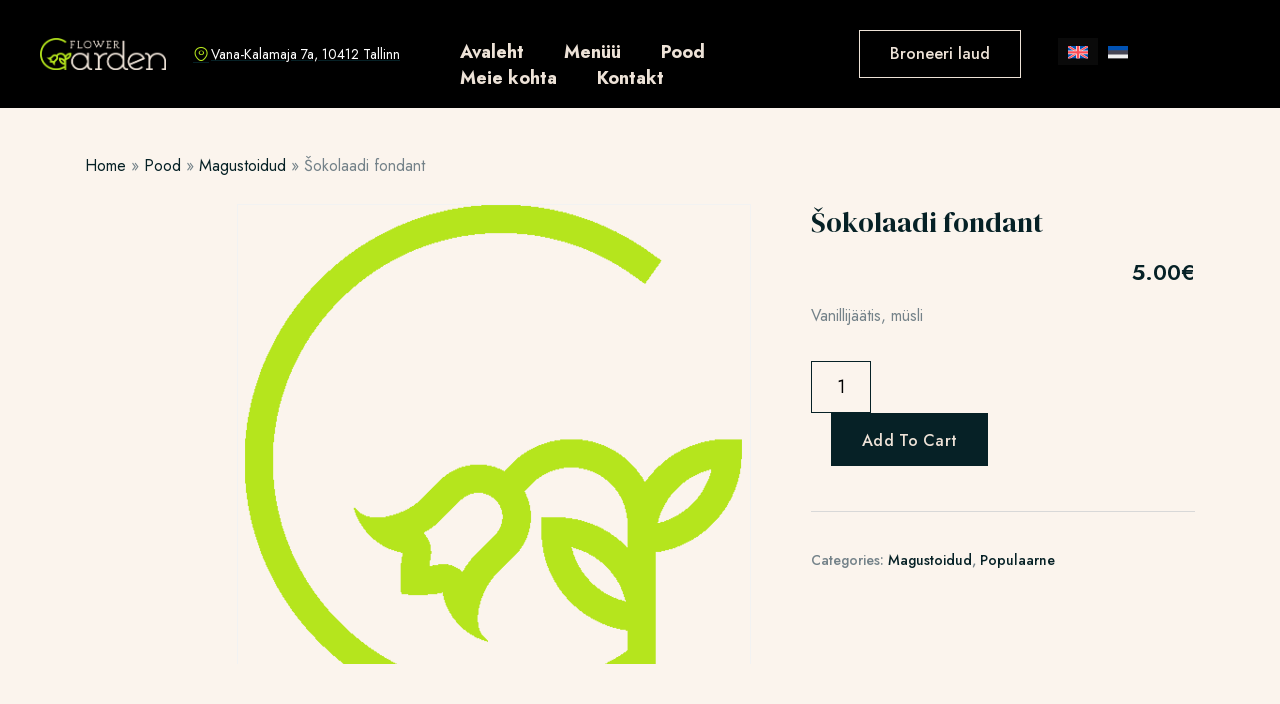

--- FILE ---
content_type: text/html; charset=UTF-8
request_url: https://www.flowergarden.ee/toode/sokolaadi-fondant/
body_size: 20724
content:
<!DOCTYPE html>
<html lang="et">
<head>
	<meta charset="UTF-8">
	<meta name="viewport" content="width=device-width, initial-scale=1.0"/>
		<meta name='robots' content='index, follow, max-image-preview:large, max-snippet:-1, max-video-preview:-1' />
<link rel="alternate" hreflang="en" href="https://www.flowergarden.ee/en/product/chocolate-fondant/" />
<link rel="alternate" hreflang="et" href="https://www.flowergarden.ee/toode/sokolaadi-fondant/" />
<link rel="alternate" hreflang="x-default" href="https://www.flowergarden.ee/toode/sokolaadi-fondant/" />

	<!-- This site is optimized with the Yoast SEO plugin v20.3 - https://yoast.com/wordpress/plugins/seo/ -->
	<title>Šokolaadi fondant - Flower Garden Café</title>
	<link rel="canonical" href="https://www.flowergarden.ee/toode/sokolaadi-fondant/" />
	<meta property="og:locale" content="et_EE" />
	<meta property="og:type" content="article" />
	<meta property="og:title" content="Šokolaadi fondant - Flower Garden Café" />
	<meta property="og:description" content="Vanillijäätis, müsli" />
	<meta property="og:url" content="https://www.flowergarden.ee/toode/sokolaadi-fondant/" />
	<meta property="og:site_name" content="Flower Garden Café" />
	<meta property="article:modified_time" content="2023-07-01T21:24:00+00:00" />
	<meta name="twitter:card" content="summary_large_image" />
	<script type="application/ld+json" class="yoast-schema-graph">{"@context":"https://schema.org","@graph":[{"@type":"WebPage","@id":"https://www.flowergarden.ee/toode/sokolaadi-fondant/","url":"https://www.flowergarden.ee/toode/sokolaadi-fondant/","name":"Šokolaadi fondant - Flower Garden Café","isPartOf":{"@id":"https://www.flowergarden.ee/#website"},"datePublished":"2023-03-11T10:27:24+00:00","dateModified":"2023-07-01T21:24:00+00:00","breadcrumb":{"@id":"https://www.flowergarden.ee/toode/sokolaadi-fondant/#breadcrumb"},"inLanguage":"et","potentialAction":[{"@type":"ReadAction","target":["https://www.flowergarden.ee/toode/sokolaadi-fondant/"]}]},{"@type":"BreadcrumbList","@id":"https://www.flowergarden.ee/toode/sokolaadi-fondant/#breadcrumb","itemListElement":[{"@type":"ListItem","position":1,"name":"Home","item":"https://www.flowergarden.ee/"},{"@type":"ListItem","position":2,"name":"Pood","item":"https://www.flowergarden.ee/shop-2/"},{"@type":"ListItem","position":3,"name":"Magustoidud","item":"https://www.flowergarden.ee/tootekategooria/magustoidud/"},{"@type":"ListItem","position":4,"name":"Šokolaadi fondant"}]},{"@type":"WebSite","@id":"https://www.flowergarden.ee/#website","url":"https://www.flowergarden.ee/","name":"Flower Garden Café","description":"Experience The Bloom Of Flavor At Flower Garden Cafe","publisher":{"@id":"https://www.flowergarden.ee/#organization"},"potentialAction":[{"@type":"SearchAction","target":{"@type":"EntryPoint","urlTemplate":"https://www.flowergarden.ee/?s={search_term_string}"},"query-input":"required name=search_term_string"}],"inLanguage":"et"},{"@type":"Organization","@id":"https://www.flowergarden.ee/#organization","name":"Flower Garden Café","url":"https://www.flowergarden.ee/","logo":{"@type":"ImageObject","inLanguage":"et","@id":"https://www.flowergarden.ee/#/schema/logo/image/","url":"https://www.flowergarden.ee/wp-content/uploads/2022/08/Logo_light_with_green.png","contentUrl":"https://www.flowergarden.ee/wp-content/uploads/2022/08/Logo_light_with_green.png","width":2122,"height":549,"caption":"Flower Garden Café"},"image":{"@id":"https://www.flowergarden.ee/#/schema/logo/image/"}}]}</script>
	<!-- / Yoast SEO plugin. -->


<link rel='dns-prefetch' href='//maps.google.com' />
<link rel='dns-prefetch' href='//ajax.googleapis.com' />
<link rel="alternate" type="application/rss+xml" title="Flower Garden Café &raquo; RSS" href="https://www.flowergarden.ee/feed/" />
<link rel="alternate" title="oEmbed (JSON)" type="application/json+oembed" href="https://www.flowergarden.ee/wp-json/oembed/1.0/embed?url=https%3A%2F%2Fwww.flowergarden.ee%2Ftoode%2Fsokolaadi-fondant%2F" />
<link rel="alternate" title="oEmbed (XML)" type="text/xml+oembed" href="https://www.flowergarden.ee/wp-json/oembed/1.0/embed?url=https%3A%2F%2Fwww.flowergarden.ee%2Ftoode%2Fsokolaadi-fondant%2F&#038;format=xml" />
<style id='wp-img-auto-sizes-contain-inline-css' type='text/css'>
img:is([sizes=auto i],[sizes^="auto," i]){contain-intrinsic-size:3000px 1500px}
/*# sourceURL=wp-img-auto-sizes-contain-inline-css */
</style>
<link rel='stylesheet' id='elementor-frontend-css' href='https://www.flowergarden.ee/wp-content/plugins/elementor/assets/css/frontend-lite.min.css?ver=3.11.5' type='text/css' media='all' />
<link rel='stylesheet' id='elementor-post-5278-css' href='https://www.flowergarden.ee/wp-content/uploads/elementor/css/post-5278.css?ver=1689110167' type='text/css' media='all' />
<link rel='stylesheet' id='font-awesome-5-all-css' href='https://www.flowergarden.ee/wp-content/plugins/elementor/assets/lib/font-awesome/css/all.min.css?ver=3.11.5' type='text/css' media='all' />
<link rel='stylesheet' id='font-awesome-4-shim-css' href='https://www.flowergarden.ee/wp-content/plugins/elementor/assets/lib/font-awesome/css/v4-shims.min.css?ver=3.11.5' type='text/css' media='all' />
<link rel='stylesheet' id='elementor-post-5355-css' href='https://www.flowergarden.ee/wp-content/uploads/elementor/css/post-5355.css?ver=1688243850' type='text/css' media='all' />
<style id='wp-emoji-styles-inline-css' type='text/css'>

	img.wp-smiley, img.emoji {
		display: inline !important;
		border: none !important;
		box-shadow: none !important;
		height: 1em !important;
		width: 1em !important;
		margin: 0 0.07em !important;
		vertical-align: -0.1em !important;
		background: none !important;
		padding: 0 !important;
	}
/*# sourceURL=wp-emoji-styles-inline-css */
</style>
<link rel='stylesheet' id='wp-block-library-css' href='https://www.flowergarden.ee/wp-includes/css/dist/block-library/style.min.css?ver=6.9' type='text/css' media='all' />

<style id='classic-theme-styles-inline-css' type='text/css'>
/*! This file is auto-generated */
.wp-block-button__link{color:#fff;background-color:#32373c;border-radius:9999px;box-shadow:none;text-decoration:none;padding:calc(.667em + 2px) calc(1.333em + 2px);font-size:1.125em}.wp-block-file__button{background:#32373c;color:#fff;text-decoration:none}
/*# sourceURL=/wp-includes/css/classic-themes.min.css */
</style>
<link rel='stylesheet' id='wpml-blocks-css' href='https://www.flowergarden.ee/wp-content/plugins/sitepress-multilingual-cms/dist/css/blocks/styles.css?ver=4.6.3' type='text/css' media='all' />
<link rel='stylesheet' id='photoswipe-css' href='https://www.flowergarden.ee/wp-content/plugins/woocommerce/assets/css/photoswipe/photoswipe.min.css?ver=7.5.0' type='text/css' media='all' />
<link rel='stylesheet' id='photoswipe-default-skin-css' href='https://www.flowergarden.ee/wp-content/plugins/woocommerce/assets/css/photoswipe/default-skin/default-skin.min.css?ver=7.5.0' type='text/css' media='all' />
<link rel='stylesheet' id='woocommerce-layout-css' href='https://www.flowergarden.ee/wp-content/plugins/woocommerce/assets/css/woocommerce-layout.css?ver=7.5.0' type='text/css' media='all' />
<link rel='stylesheet' id='woocommerce-smallscreen-css' href='https://www.flowergarden.ee/wp-content/plugins/woocommerce/assets/css/woocommerce-smallscreen.css?ver=7.5.0' type='text/css' media='only screen and (max-width: 768px)' />
<link rel='stylesheet' id='woocommerce-general-css' href='https://www.flowergarden.ee/wp-content/plugins/woocommerce/assets/css/woocommerce.css?ver=7.5.0' type='text/css' media='all' />
<style id='woocommerce-inline-inline-css' type='text/css'>
.woocommerce form .form-row .required { visibility: visible; }
/*# sourceURL=woocommerce-inline-inline-css */
</style>
<link rel='stylesheet' id='wpml-legacy-horizontal-list-0-css' href='//www.flowergarden.ee/wp-content/plugins/sitepress-multilingual-cms/templates/language-switchers/legacy-list-horizontal/style.min.css?ver=1' type='text/css' media='all' />
<style id='wpml-legacy-horizontal-list-0-inline-css' type='text/css'>
.wpml-ls-statics-shortcode_actions{background-color:#000000;}.wpml-ls-statics-shortcode_actions, .wpml-ls-statics-shortcode_actions .wpml-ls-sub-menu, .wpml-ls-statics-shortcode_actions a {border-color:#000000;}.wpml-ls-statics-shortcode_actions a {color:#ede2d7;background-color:#0a0a0a;}.wpml-ls-statics-shortcode_actions a:hover,.wpml-ls-statics-shortcode_actions a:focus {background-color:#ffffff;}.wpml-ls-statics-shortcode_actions .wpml-ls-current-language>a {color:#ede2d7;background-color:#000000;}.wpml-ls-statics-shortcode_actions .wpml-ls-current-language:hover>a, .wpml-ls-statics-shortcode_actions .wpml-ls-current-language>a:focus {color:#ffffff;background-color:#686868;}
/*# sourceURL=wpml-legacy-horizontal-list-0-inline-css */
</style>
<link rel='stylesheet' id='cms-navigation-style-base-css' href='https://www.flowergarden.ee/wp-content/plugins/wpml-cms-nav/res/css/cms-navigation-base.css?ver=1.5.5' type='text/css' media='screen' />
<link rel='stylesheet' id='cms-navigation-style-css' href='https://www.flowergarden.ee/wp-content/plugins/wpml-cms-nav/res/css/cms-navigation.css?ver=1.5.5' type='text/css' media='screen' />
<link rel='stylesheet' id='yith_wapo_front-css' href='https://www.flowergarden.ee/wp-content/plugins/yith-woocommerce-product-add-ons/assets/css/front.css?ver=66711' type='text/css' media='all' />
<link rel='stylesheet' id='yith_wapo_jquery-ui-css' href='https://www.flowergarden.ee/wp-content/plugins/yith-woocommerce-product-add-ons/assets/css/_new_jquery-ui-1.12.1.css?ver=19854' type='text/css' media='all' />
<link rel='stylesheet' id='yith_wapo_jquery-ui-timepicker-css' href='https://www.flowergarden.ee/wp-content/plugins/yith-woocommerce-product-add-ons/assets/css/_new_jquery-ui-timepicker-addon.css?ver=67696' type='text/css' media='all' />
<link rel='stylesheet' id='dashicons-css' href='https://www.flowergarden.ee/wp-includes/css/dashicons.min.css?ver=6.9' type='text/css' media='all' />
<style id='dashicons-inline-css' type='text/css'>
[data-font="Dashicons"]:before {font-family: 'Dashicons' !important;content: attr(data-icon) !important;speak: none !important;font-weight: normal !important;font-variant: normal !important;text-transform: none !important;line-height: 1 !important;font-style: normal !important;-webkit-font-smoothing: antialiased !important;-moz-osx-font-smoothing: grayscale !important;}
/*# sourceURL=dashicons-inline-css */
</style>
<link rel='stylesheet' id='flatpicker-css' href='https://www.flowergarden.ee/wp-content/plugins/wp-cafe/assets/css/flatpickr.min.css?ver=2.2.12' type='text/css' media='all' />
<link rel='stylesheet' id='jquery-timepicker-css' href='https://www.flowergarden.ee/wp-content/plugins/wp-cafe/assets/css/jquery.timepicker.min.css?ver=2.2.12' type='text/css' media='all' />
<link rel='stylesheet' id='wpc-icon-css' href='https://www.flowergarden.ee/wp-content/plugins/wp-cafe/assets/css/wpc-icon.css?ver=2.2.12' type='text/css' media='all' />
<link rel='stylesheet' id='wpc-public-css' href='https://www.flowergarden.ee/wp-content/plugins/wp-cafe/assets/css/wpc-public.css?ver=2.2.12' type='text/css' media='all' />
<link rel='stylesheet' id='select2-css' href='https://www.flowergarden.ee/wp-content/plugins/woocommerce/assets/css/select2.css?ver=7.5.0' type='text/css' media='all' />
<link rel='stylesheet' id='wpc-pro-admin-css' href='https://www.flowergarden.ee/wp-content/plugins/wpcafe-pro/assets/css/wpc-admin-pro.css?ver=2.2.11' type='text/css' media='all' />
<link rel='stylesheet' id='swiper-bundle-css' href='https://www.flowergarden.ee/wp-content/plugins/wpcafe-pro/assets/css/swiper-bundle.min.css?ver=2.2.11' type='text/css' media='all' />
<link rel='stylesheet' id='jquery-mCustomScrollbar-min-css' href='https://www.flowergarden.ee/wp-content/plugins/wpcafe-pro/assets/css/jquery.mCustomScrollbar.min.css?ver=2.2.11' type='text/css' media='all' />
<link rel='stylesheet' id='wpc-public-pro-css' href='https://www.flowergarden.ee/wp-content/plugins/wpcafe-pro/assets/css/wpc-public-pro.css?ver=2.2.11' type='text/css' media='all' />
<link rel='stylesheet' id='wpc-delivery-css' href='https://www.flowergarden.ee/wp-content/plugins/wpcafe-pro/core/modules/food-delivery/assets/css/delivery-map.css?ver=2.2.11' type='text/css' media='all' />
<link rel='stylesheet' id='wpc-pro-tip-css' href='https://www.flowergarden.ee/wp-content/plugins/wpcafe-pro/core/modules/tip/assets/css/style.css?ver=2.2.11' type='text/css' media='all' />
<link rel='stylesheet' id='wpc-table-layout-public-css' href='https://www.flowergarden.ee/wp-content/plugins/wpcafe-pro/core/modules/table-layout/assets/css/public.css?ver=2.2.11' type='text/css' media='all' />
<link rel='stylesheet' id='elementor-icons-ekiticons-css' href='https://www.flowergarden.ee/wp-content/plugins/elementskit-lite/modules/elementskit-icon-pack/assets/css/ekiticons.css?ver=2.8.5' type='text/css' media='all' />
<link rel='stylesheet' id='elementskit-parallax-style-css' href='https://www.flowergarden.ee/wp-content/plugins/cuinare-essential/modules//parallax/assets/css/style.css?ver=1.5.9' type='text/css' media='all' />
<link rel='stylesheet' id='bootstrap-min-css' href='https://www.flowergarden.ee/wp-content/themes/cuinare/assets/css/bootstrap.min.css?ver=1.0.6' type='text/css' media='all' />
<link rel='stylesheet' id='icon-font-css' href='https://www.flowergarden.ee/wp-content/themes/cuinare/assets/css/icon-font.css?ver=1.0.6' type='text/css' media='all' />
<link rel='stylesheet' id='overlay-scrollbars-min-css' href='https://www.flowergarden.ee/wp-content/themes/cuinare/assets/css/OverlayScrollbars.min.css?ver=1.0.6' type='text/css' media='all' />
<link rel='stylesheet' id='cuinare-woocommerce-css' href='https://www.flowergarden.ee/wp-content/themes/cuinare/assets/css/woocommerce.css?ver=1.0.6' type='text/css' media='all' />
<link rel='stylesheet' id='cuinare-blog-css' href='https://www.flowergarden.ee/wp-content/themes/cuinare/assets/css/blog.css?ver=1.0.6' type='text/css' media='all' />
<link rel='stylesheet' id='cuinare-master-css' href='https://www.flowergarden.ee/wp-content/themes/cuinare/assets/css/master.css?ver=1.0.6' type='text/css' media='all' />
<style id='cuinare-master-inline-css' type='text/css'>

        body{ font-weight:normal; }
        body,
        .sidebar ul li a,
        body.blog, body.single-post, body.page, body.search.search-results{
            color: #748289;
        }

        h1{
            font-weight:normal;
        }
        h2,
        .post .entry-header .entry-title,
        article.page .entry-header .entry-title {
            font-weight:normal;
        }
        h3{ 
            font-weight:normal; 
        }

        h4{ 
            font-weight:normal;
        }

        .banner-bg::after,
        .banner-area::after{
            background-color: rgba(0, 0, 0, 0.4);
        }

        a, .post-meta span i, .entry-header .entry-title a:hover, .sidebar ul li a:hover{
            color: #062126;
            transition: all ease 500ms;
        }
        .header ul.navbar-nav > li > a:hover,
         .header ul.navbar-nav > li > a.active,
         .header ul.navbar-nav > li > a:focus,
         .post .entry-header .post-meta span i, 
         article.page .entry-header .post-meta span i,
         .post .entry-header .post-meta span a:hover, article.page .entry-header .post-meta span a:hover,
         .post .entry-header .entry-title a:hover,
          article.page .entry-header .entry-title a:hover,
         .sidebar .widget .widget-title a:hover,
         h1, h2, h3, h4, h5, h6,
         .sidebar .widget .entry-title a:hover,
         .sidebar .ts-social-list li a,
         .wp-block-quote:before,
         a.btn-link,
         .testimoial-wrap .testimonial-content .testimonial-meta .ts-title,
         .testimoial-wrap .testimonial-content p:before,
         .post-navigation span:hover, .post-navigation h3:hover,
         .related-post-area .ts-title a:hover,
         a.btn-link:hover,
         .woocommerce ul.products li.product .woocommerce-loop-product__title:hover,
        .banner-area .breadcrumb i,
        .post-details .entry-header .post-meta span i,
        .banner-area .banner-title span,
        .woocommerce-message::before,
        .woocommerce-info::before {
            color: #062126;
        }

         .entry-header .entry-title a,
      
         .post .entry-header .entry-title a, article.page .entry-header .entry-title a,
         .sidebar .widget .widget-title a,
         h1, h2, h3, h4, h5, h6,
         .sidebar .widget .entry-title a,
         .related-post-area .ts-title a,
         .sidebar ul li a.url, .sidebar ul li a.rsswidget{
            color: #062126;
            
        }
        
        .sidebar .widget.widget_search .cuinare-serach .input-group-btn,
        .btn,
        .testimoial-wrap .testimonial-content h3.ts-title,
        .ts-service-slider .ts-feature-box .btn.quote-btn,
        .sidebar .ts-social-list li a:hover,
        #preloader,
        .woocommerce ul.products li.product .button,.woocommerce ul.products li.product .added_to_cart,
        .woocommerce nav.woocommerce-pagination ul li a:focus, .woocommerce nav.woocommerce-pagination ul li a:hover, .woocommerce nav.woocommerce-pagination ul li span.current,
        .woocommerce #respond input#submit.alt, .woocommerce a.button.alt, .woocommerce button.button.alt, .woocommerce input.button.alt,.sponsor-web-link a:hover i, .woocommerce .widget_price_filter .ui-slider .ui-slider-range,
        .woocommerce span.onsale,
        .navbar-light .navbar-toggler,
        .ts-contact-form .form-group .btn-submit:hover,
        .woocommerce table.cart td.actions button.button,
        .woocommerce a.button, .woocommerce button.button.alt,
        .faq .elementor-accordion .elementor-accordion-item .elementor-tab-title.elementor-active .elementor-accordion-icon,
        .woocommerce ul.products li.product .added_to_cart:hover, .woocommerce #respond input#submit.alt:hover, .woocommerce a.button.alt:hover, .woocommerce button.button.alt:hover, .woocommerce input.button.alt:hover,.woocommerce .widget_price_filter .ui-slider .ui-slider-handle,
        .project-wrapper .project-carousel .project-content .cuinare-btn {
            background-color: #062126; 
        }
        .btn:hover
        {
            background-color:  #062126;
            border-color:  #062126;
        }
        .dot-style2 .owl-dots .owl-dot.active span,
        .testimoial-wrap .testimonial-content .testimonial-author-img,
        .owl-carousel .owl-dots .owl-dot.active span,
        .woocommerce div.product .woocommerce-tabs ul.tabs li.active,
        .woocommerce-message,
        .woocommerce-info{
            border-color: #062126; 
        }
        
      body{
         background-color: #fbf4ed;
      }
     
  
      .copy-right {
         background: #003478;
      }
      .copy-right .copyright-text{
         color: #ffffff;
      }
      
/*# sourceURL=cuinare-master-inline-css */
</style>
<link rel='stylesheet' id='cuinare-dokan-css' href='https://www.flowergarden.ee/wp-content/themes/cuinare/assets/css/dokan.css?ver=1.0.6' type='text/css' media='all' />
<link rel='stylesheet' id='parent-style-css' href='https://www.flowergarden.ee/wp-content/themes/cuinare-child/style.css?ver=6.9' type='text/css' media='all' />
<link rel='stylesheet' id='ekit-widget-styles-css' href='https://www.flowergarden.ee/wp-content/plugins/elementskit-lite/widgets/init/assets/css/widget-styles.css?ver=2.8.5' type='text/css' media='all' />
<link rel='stylesheet' id='ekit-responsive-css' href='https://www.flowergarden.ee/wp-content/plugins/elementskit-lite/widgets/init/assets/css/responsive.css?ver=2.8.5' type='text/css' media='all' />
<link rel='stylesheet' id='google-fonts-1-css' href='https://fonts.googleapis.com/css?family=Jost%3A100%2C100italic%2C200%2C200italic%2C300%2C300italic%2C400%2C400italic%2C500%2C500italic%2C600%2C600italic%2C700%2C700italic%2C800%2C800italic%2C900%2C900italic&#038;display=swap&#038;ver=6.9' type='text/css' media='all' />
<link rel='stylesheet' id='elementor-icons-shared-1-css' href='https://www.flowergarden.ee/wp-content/themes/cuinare/assets/css/icon-font.css?ver=5.9.1' type='text/css' media='all' />
<link rel='stylesheet' id='elementor-icons-icon-cuinare-css' href='https://www.flowergarden.ee/wp-content/themes/cuinare/assets/css/icon-font.css?ver=5.9.1' type='text/css' media='all' />
<link rel="preconnect" href="https://fonts.gstatic.com/" crossorigin><script type="text/template" id="tmpl-variation-template">
	<div class="woocommerce-variation-description">{{{ data.variation.variation_description }}}</div>
	<div class="woocommerce-variation-price">{{{ data.variation.price_html }}}</div>
	<div class="woocommerce-variation-availability">{{{ data.variation.availability_html }}}</div>
</script>
<script type="text/template" id="tmpl-unavailable-variation-template">
	<p>Sorry, this product is unavailable. Please choose a different combination.</p>
</script>
<script type="text/javascript" src="https://www.flowergarden.ee/wp-content/plugins/elementor/assets/lib/font-awesome/js/v4-shims.min.js?ver=3.11.5" id="font-awesome-4-shim-js"></script>
<script type="text/javascript" src="https://www.flowergarden.ee/wp-includes/js/jquery/jquery.min.js?ver=3.7.1" id="jquery-core-js"></script>
<script type="text/javascript" src="https://www.flowergarden.ee/wp-includes/js/jquery/jquery-migrate.min.js?ver=3.4.1" id="jquery-migrate-js"></script>
<script type="text/javascript" id="wpml-cookie-js-extra">
/* <![CDATA[ */
var wpml_cookies = {"wp-wpml_current_language":{"value":"et","expires":1,"path":"/"}};
var wpml_cookies = {"wp-wpml_current_language":{"value":"et","expires":1,"path":"/"}};
//# sourceURL=wpml-cookie-js-extra
/* ]]> */
</script>
<script type="text/javascript" src="https://www.flowergarden.ee/wp-content/plugins/sitepress-multilingual-cms/res/js/cookies/language-cookie.js?ver=4.6.3" id="wpml-cookie-js"></script>
<script type="text/javascript" id="csf-google-web-fonts-js-extra">
/* <![CDATA[ */
var WebFontConfig = {"google":{"families":["Jost:400","DM Serif Display:400"]}};
//# sourceURL=csf-google-web-fonts-js-extra
/* ]]> */
</script>
<script type="text/javascript" src="//ajax.googleapis.com/ajax/libs/webfont/1.6.26/webfont.js" id="csf-google-web-fonts-js"></script>
<link rel="https://api.w.org/" href="https://www.flowergarden.ee/wp-json/" /><link rel="alternate" title="JSON" type="application/json" href="https://www.flowergarden.ee/wp-json/wp/v2/product/7318" /><link rel="EditURI" type="application/rsd+xml" title="RSD" href="https://www.flowergarden.ee/xmlrpc.php?rsd" />
<meta name="generator" content="WordPress 6.9" />
<meta name="generator" content="WooCommerce 7.5.0" />
<link rel='shortlink' href='https://www.flowergarden.ee/?p=7318' />
<script async defer data-domain='flowergarden.ee' src='https://plausible.io/js/plausible.js'></script><meta name="generator" content="WPML ver:4.6.3 stt:1,15;" />

<link rel='stylesheet' id='8363-css' href='//www.flowergarden.ee/wp-content/uploads/custom-css-js/8363.css?v=9185' type="text/css" media='all' />
		<div class="wpc-product-popup-content" id="popup_wrapper">
			<div class="wpc-popup-wrap" id="product_popup">
			<div class="wpc-popup-wrap-inner">
					<button class="wpc-close wpc-btn"> <i>x</i></button>
					<div class="wpc_variation_popup_content"> </div>
			</div>
			</div>
		</div>
			<noscript><style>.woocommerce-product-gallery{ opacity: 1 !important; }</style></noscript>
	<meta name="generator" content="Elementor 3.11.5; features: e_dom_optimization, e_optimized_assets_loading, e_optimized_css_loading, a11y_improvements, additional_custom_breakpoints; settings: css_print_method-external, google_font-enabled, font_display-swap">

			<script>
				var elementskit_module_parallax_url = "https://www.flowergarden.ee/wp-content/plugins/cuinare-essential/modules//parallax/"
			</script>
		<meta name="generator" content="Powered by Slider Revolution 6.5.19 - responsive, Mobile-Friendly Slider Plugin for WordPress with comfortable drag and drop interface." />
<style type="text/css">body{font-family:"Jost";font-weight:normal;font-size:16px;}h1{font-family:"DM Serif Display";font-weight:normal;font-size:36px;}h2{font-family:"DM Serif Display";font-weight:normal;font-size:30px;}h3{font-family:"DM Serif Display";font-weight:normal;font-size:24px;}h4{font-family:"DM Serif Display";font-weight:normal;font-size:18px;}</style><link rel="icon" href="https://www.flowergarden.ee/wp-content/uploads/2023/07/cropped-FG-Icon-1-32x32.png" sizes="32x32" />
<link rel="icon" href="https://www.flowergarden.ee/wp-content/uploads/2023/07/cropped-FG-Icon-1-192x192.png" sizes="192x192" />
<link rel="apple-touch-icon" href="https://www.flowergarden.ee/wp-content/uploads/2023/07/cropped-FG-Icon-1-180x180.png" />
<meta name="msapplication-TileImage" content="https://www.flowergarden.ee/wp-content/uploads/2023/07/cropped-FG-Icon-1-270x270.png" />
<script>function setREVStartSize(e){
			//window.requestAnimationFrame(function() {
				window.RSIW = window.RSIW===undefined ? window.innerWidth : window.RSIW;
				window.RSIH = window.RSIH===undefined ? window.innerHeight : window.RSIH;
				try {
					var pw = document.getElementById(e.c).parentNode.offsetWidth,
						newh;
					pw = pw===0 || isNaN(pw) ? window.RSIW : pw;
					e.tabw = e.tabw===undefined ? 0 : parseInt(e.tabw);
					e.thumbw = e.thumbw===undefined ? 0 : parseInt(e.thumbw);
					e.tabh = e.tabh===undefined ? 0 : parseInt(e.tabh);
					e.thumbh = e.thumbh===undefined ? 0 : parseInt(e.thumbh);
					e.tabhide = e.tabhide===undefined ? 0 : parseInt(e.tabhide);
					e.thumbhide = e.thumbhide===undefined ? 0 : parseInt(e.thumbhide);
					e.mh = e.mh===undefined || e.mh=="" || e.mh==="auto" ? 0 : parseInt(e.mh,0);
					if(e.layout==="fullscreen" || e.l==="fullscreen")
						newh = Math.max(e.mh,window.RSIH);
					else{
						e.gw = Array.isArray(e.gw) ? e.gw : [e.gw];
						for (var i in e.rl) if (e.gw[i]===undefined || e.gw[i]===0) e.gw[i] = e.gw[i-1];
						e.gh = e.el===undefined || e.el==="" || (Array.isArray(e.el) && e.el.length==0)? e.gh : e.el;
						e.gh = Array.isArray(e.gh) ? e.gh : [e.gh];
						for (var i in e.rl) if (e.gh[i]===undefined || e.gh[i]===0) e.gh[i] = e.gh[i-1];
											
						var nl = new Array(e.rl.length),
							ix = 0,
							sl;
						e.tabw = e.tabhide>=pw ? 0 : e.tabw;
						e.thumbw = e.thumbhide>=pw ? 0 : e.thumbw;
						e.tabh = e.tabhide>=pw ? 0 : e.tabh;
						e.thumbh = e.thumbhide>=pw ? 0 : e.thumbh;
						for (var i in e.rl) nl[i] = e.rl[i]<window.RSIW ? 0 : e.rl[i];
						sl = nl[0];
						for (var i in nl) if (sl>nl[i] && nl[i]>0) { sl = nl[i]; ix=i;}
						var m = pw>(e.gw[ix]+e.tabw+e.thumbw) ? 1 : (pw-(e.tabw+e.thumbw)) / (e.gw[ix]);
						newh =  (e.gh[ix] * m) + (e.tabh + e.thumbh);
					}
					var el = document.getElementById(e.c);
					if (el!==null && el) el.style.height = newh+"px";
					el = document.getElementById(e.c+"_wrapper");
					if (el!==null && el) {
						el.style.height = newh+"px";
						el.style.display = "block";
					}
				} catch(e){
					console.log("Failure at Presize of Slider:" + e)
				}
			//});
		  };</script>
		<style type="text/css" id="wp-custom-css">
			.sidebar .widget {
    padding: 40px 40px;
}
.cuinare-testimonial-main .elementskit-testimonial-slider-block-style-two .elementkit-commentor-details .elementskit-commentor-image{
    right: 5%;
    left: auto;
    top: 0;
}
.cuinare-testimonial-main .elementskit-testimonial-slider-block-style-two .elementkit-commentor-details .elementskit-commentor-image:before{
	    position: absolute;
    content: '';
    width: 350px;
    height: 180px;
    background: #DAB85E;
    bottom: -18%;
    right: -20%;
    border-radius: 12px;
    z-index: 3;
}
.cuinare-testimonial-main .elementskit-testimonial-slider-block-style-two {
    margin-left: 0;
}
.cuinare-testimonial-main .elementskit-testimonial-slider-block-style-two .elementkit-commentor-details .elementskit-commentor-image img {
    width: 360px !important;
    height: 340px !important;
	border-radius:12px;
	z-index: 4;
    position: relative;
}
.duel-border-button a.ekit-double-btn.ekit-double-btn-two:after {
    position: absolute;
    content: '';
    width: 55%;
    height: 2px;
    background: #00000061;
    left: 10px;
    bottom: 13px;
	border-radius:2px;
}
@media (max-width:1300px){
	.ts-restaurant-header-info,
	.ekit-section-parallax-layer{
		display:none;
	}
}

.main-home-reservation .wpc-reservation-field.branch {
  display: none;
}

/* Tab CSS */
.cuinare-food-tab-item .wpc-food-tab-wrapper .wpc-nav li a {
	border-radius: 6px;
}

.cuinare-food-tab-item .wpc-food-tab-wrapper .wpc-nav li a:hover {
	color: #fff;
}

@media(max-width: 767px) {
	.cuinare-food-tab-item .wpc-nav li {
    margin: 0 15px 20px 0;
	}
	
	.cuinare-food-tab-item .wpc-food-menu-thumb {
		margin-bottom: 0;
	}
}
.btn-full a {
    color: #fff;
}
.btn-full:hover a {
    color: #062126;
}		</style>
		</head>
<body class="wp-singular product-template-default single single-product postid-7318 wp-custom-logo wp-theme-cuinare wp-child-theme-cuinare-child theme-cuinare woocommerce woocommerce-page woocommerce-no-js sidebar-active elementor-default elementor-kit-15">
<div class="ekit-template-content-markup ekit-template-content-header ekit-template-content-theme-support">
		<div data-elementor-type="wp-post" data-elementor-id="7841" class="elementor elementor-7841 elementor-5278">
									<section class="elementor-section elementor-top-section elementor-element elementor-element-310f110 elementor-section-full_width elementor-section-stretched animated-fast elementor-section-height-default elementor-section-height-default elementor-invisible" data-id="310f110" data-element_type="section" data-settings="{&quot;background_background&quot;:&quot;classic&quot;,&quot;stretch_section&quot;:&quot;section-stretched&quot;,&quot;ekit_sticky&quot;:&quot;top&quot;,&quot;animation&quot;:&quot;slideInDown&quot;,&quot;ekit_sticky_on&quot;:[&quot;desktop&quot;,&quot;tablet&quot;,&quot;mobile&quot;],&quot;ekit_sticky_offset&quot;:{&quot;unit&quot;:&quot;px&quot;,&quot;size&quot;:0,&quot;sizes&quot;:[]},&quot;ekit_sticky_effect_offset&quot;:{&quot;unit&quot;:&quot;px&quot;,&quot;size&quot;:0,&quot;sizes&quot;:[]}}">
						<div class="elementor-container elementor-column-gap-custom">
					<div class="elementor-column elementor-col-33 elementor-top-column elementor-element elementor-element-f6c5ba8" data-id="f6c5ba8" data-element_type="column">
			<div class="elementor-widget-wrap elementor-element-populated">
								<div class="elementor-element elementor-element-29bfbb7 elementor-widget__width-auto elementor-widget elementor-widget-site-logo" data-id="29bfbb7" data-element_type="widget" data-settings="{&quot;ekit_we_effect_on&quot;:&quot;none&quot;}" data-widget_type="site-logo.default">
				<div class="elementor-widget-container">
			
<div class="cuinare-widget-logo logo">
    <a href="https://www.flowergarden.ee/">
        <img width="286" height="115" class="dark" src="http://flowergarden.ee/wp-content/uploads/2023/06/Logo_light_with_green.png" alt="Flower Garden Café">

    </a>
</div>

    		</div>
				</div>
				<div class="elementor-element elementor-element-afca79d elementor-widget__width-auto elementor-align-center elementor-widget-mobile__width-auto elementor-mobile-align-center elementor-icon-list--layout-traditional elementor-list-item-link-full_width elementor-widget elementor-widget-icon-list" data-id="afca79d" data-element_type="widget" data-settings="{&quot;ekit_we_effect_on&quot;:&quot;none&quot;}" data-widget_type="icon-list.default">
				<div class="elementor-widget-container">
			<link rel="stylesheet" href="https://flowergarden.ee/wp-content/plugins/elementor/assets/css/widget-icon-list.min.css">		<ul class="elementor-icon-list-items">
							<li class="elementor-icon-list-item">
											<a href="https://goo.gl/maps/oWKS9XdRAukdpWUN6" target="_blank">

												<span class="elementor-icon-list-icon">
							<i aria-hidden="true" class="tsicon tsicon-map_icon"></i>						</span>
										<span class="elementor-icon-list-text">Vana-Kalamaja 7a, 10412 Tallinn</span>
											</a>
									</li>
						</ul>
				</div>
				</div>
					</div>
		</div>
				<div class="elementor-column elementor-col-33 elementor-top-column elementor-element elementor-element-ee7a7b6" data-id="ee7a7b6" data-element_type="column">
			<div class="elementor-widget-wrap elementor-element-populated">
								<div class="elementor-element elementor-element-c8c34b5 elementor-widget__width-auto elementor-widget elementor-widget-ekit-nav-menu" data-id="c8c34b5" data-element_type="widget" data-settings="{&quot;ekit_we_effect_on&quot;:&quot;none&quot;}" data-widget_type="ekit-nav-menu.default">
				<div class="elementor-widget-container">
			<div class="ekit-wid-con ekit_menu_responsive_tablet" data-hamburger-icon="" data-hamburger-icon-type="icon" data-responsive-breakpoint="1024">            <button class="elementskit-menu-hamburger elementskit-menu-toggler">
                                    <span class="elementskit-menu-hamburger-icon"></span><span class="elementskit-menu-hamburger-icon"></span><span class="elementskit-menu-hamburger-icon"></span>
                            </button>
            <div id="ekit-megamenu-primary-menu" class="elementskit-menu-container elementskit-menu-offcanvas-elements elementskit-navbar-nav-default elementskit_line_arrow ekit-nav-menu-one-page- ekit-nav-dropdown-hover"><ul id="menu-primary-menu" class="elementskit-navbar-nav elementskit-menu-po-left submenu-click-on-icon"><li id="menu-item-6503" class="menu-item menu-item-type-post_type menu-item-object-page menu-item-home menu-item-6503 nav-item elementskit-mobile-builder-content" data-vertical-menu=750px><a href="https://www.flowergarden.ee/" class="ekit-menu-nav-link">Avaleht</a></li>
<li id="menu-item-1288" class="menu-item menu-item-type-post_type menu-item-object-page menu-item-1288 nav-item elementskit-mobile-builder-content" data-vertical-menu=750px><a href="https://www.flowergarden.ee/menuu/" class="ekit-menu-nav-link">Menüü</a></li>
<li id="menu-item-6539" class="menu-item menu-item-type-post_type menu-item-object-page current_page_parent menu-item-6539 nav-item elementskit-mobile-builder-content" data-vertical-menu=750px><a href="https://www.flowergarden.ee/shop-2/" class="ekit-menu-nav-link">Pood</a></li>
<li id="menu-item-2623" class="menu-item menu-item-type-post_type menu-item-object-page menu-item-2623 nav-item elementskit-mobile-builder-content" data-vertical-menu=750px><a href="https://www.flowergarden.ee/meist/" class="ekit-menu-nav-link">Meie kohta</a></li>
<li id="menu-item-2625" class="menu-item menu-item-type-post_type menu-item-object-page menu-item-2625 nav-item elementskit-mobile-builder-content" data-vertical-menu=750px><a href="https://www.flowergarden.ee/kontakt/" class="ekit-menu-nav-link">Kontakt</a></li>
</ul>
				<div class="elementskit-nav-identity-panel">
					<div class="elementskit-site-title">
						<a class="elementskit-nav-logo" href="https://www.flowergarden.ee" target="_self" rel="">
                            <img width="2122" height="549" src="https://www.flowergarden.ee/wp-content/uploads/2023/06/Logo_dark_with_green.png" class="attachment-full size-full" alt="" decoding="async" fetchpriority="high" srcset="https://www.flowergarden.ee/wp-content/uploads/2023/06/Logo_dark_with_green.png 2122w, https://www.flowergarden.ee/wp-content/uploads/2023/06/Logo_dark_with_green-300x78.png 300w, https://www.flowergarden.ee/wp-content/uploads/2023/06/Logo_dark_with_green-1024x265.png 1024w, https://www.flowergarden.ee/wp-content/uploads/2023/06/Logo_dark_with_green-768x199.png 768w, https://www.flowergarden.ee/wp-content/uploads/2023/06/Logo_dark_with_green-1536x397.png 1536w, https://www.flowergarden.ee/wp-content/uploads/2023/06/Logo_dark_with_green-2048x530.png 2048w, https://www.flowergarden.ee/wp-content/uploads/2023/06/Logo_dark_with_green-600x155.png 600w" sizes="(max-width: 2122px) 100vw, 2122px" />
						</a> 
					</div>
					<button class="elementskit-menu-close elementskit-menu-toggler" type="button">X</button>
				</div>
			</div><div class="elementskit-menu-overlay elementskit-menu-offcanvas-elements elementskit-menu-toggler ekit-nav-menu--overlay"></div></div>		</div>
				</div>
					</div>
		</div>
				<div class="elementor-column elementor-col-33 elementor-top-column elementor-element elementor-element-e6a1759" data-id="e6a1759" data-element_type="column">
			<div class="elementor-widget-wrap elementor-element-populated">
								<section class="elementor-section elementor-inner-section elementor-element elementor-element-178eb6e elementor-section-boxed elementor-section-height-default elementor-section-height-default" data-id="178eb6e" data-element_type="section">
						<div class="elementor-container elementor-column-gap-default">
					<div class="elementor-column elementor-col-50 elementor-inner-column elementor-element elementor-element-ed99007" data-id="ed99007" data-element_type="column">
			<div class="elementor-widget-wrap elementor-element-populated">
								<div class="elementor-element elementor-element-18934a6 elementor-widget-mobile__width-inherit elementor-widget elementor-widget-elementskit-button" data-id="18934a6" data-element_type="widget" data-settings="{&quot;ekit_we_effect_on&quot;:&quot;none&quot;}" data-widget_type="elementskit-button.default">
				<div class="elementor-widget-container">
			<div class="ekit-wid-con" >		<div class="ekit-btn-wraper">
							<a href="https://flowergarden.ee/et/broneering/" class="elementskit-btn  whitespace--normal" >
					
					
					Broneeri laud				</a>
						</div>
        </div>		</div>
				</div>
					</div>
		</div>
				<div class="elementor-column elementor-col-50 elementor-inner-column elementor-element elementor-element-1027e5f" data-id="1027e5f" data-element_type="column">
			<div class="elementor-widget-wrap elementor-element-populated">
								<div class="elementor-element elementor-element-58e8b93 elementor-widget-mobile__width-auto elementor-widget elementor-widget-wpml-language-switcher" data-id="58e8b93" data-element_type="widget" data-settings="{&quot;ekit_we_effect_on&quot;:&quot;none&quot;}" data-widget_type="wpml-language-switcher.default">
				<div class="elementor-widget-container">
			<div class="wpml-elementor-ls">
<div class="wpml-ls-statics-shortcode_actions wpml-ls wpml-ls-legacy-list-horizontal">
	<ul><li class="wpml-ls-slot-shortcode_actions wpml-ls-item wpml-ls-item-en wpml-ls-first-item wpml-ls-item-legacy-list-horizontal">
				<a href="https://www.flowergarden.ee/en/product/chocolate-fondant/" class="wpml-ls-link">
                                                        <img
            class="wpml-ls-flag"
            src="https://www.flowergarden.ee/wp-content/plugins/sitepress-multilingual-cms/res/flags/en.svg"
            alt="English"
            width=20
            height=20
    /></a>
			</li><li class="wpml-ls-slot-shortcode_actions wpml-ls-item wpml-ls-item-et wpml-ls-current-language wpml-ls-last-item wpml-ls-item-legacy-list-horizontal">
				<a href="https://www.flowergarden.ee/toode/sokolaadi-fondant/" class="wpml-ls-link">
                                                        <img
            class="wpml-ls-flag"
            src="https://www.flowergarden.ee/wp-content/plugins/sitepress-multilingual-cms/res/flags/et.svg"
            alt="Eesti"
            width=20
            height=20
    /></a>
			</li></ul>
</div>
</div>		</div>
				</div>
					</div>
		</div>
							</div>
		</section>
					</div>
		</div>
							</div>
		</section>
							</div>
		</div>
<section id="main-content" class="blog main-container" role="main">
	<div class="container">
		<div class="row">


			<div id="content" class="col-md-12">
									<div class="single-product-breadcrumb">
<p id="breadcrumbs"><span><span><a href="https://www.flowergarden.ee/">Home</a></span> » <span><a href="https://www.flowergarden.ee/shop-2/">Pood</a></span> » <span><a href="https://www.flowergarden.ee/tootekategooria/magustoidud/">Magustoidud</a></span> » <span class="breadcrumb_last" aria-current="page">Šokolaadi fondant</span></span></p>					</div>
								<div class="main-content-inner wooshop clearfix">
											<div class="woocommerce-notices-wrapper"></div>			<script type="text/javascript">
				(function ($) {
					"use strict";
					$(document).ready(function () {
						wpc_add_to_cart($);
					});
				})(jQuery);
			</script>
			<div id="product-7318" class="product type-product post-7318 status-publish first instock product_cat-magustoidud product_cat-populaarne taxable shipping-taxable purchasable product-type-simple">

	<div class="woocommerce-product-gallery woocommerce-product-gallery--without-images woocommerce-product-gallery--columns-4 images" data-columns="4" style="opacity: 0; transition: opacity .25s ease-in-out;">
	<figure class="woocommerce-product-gallery__wrapper">
		<div class="woocommerce-product-gallery__image--placeholder"><img src="https://www.flowergarden.ee/wp-content/uploads/2023/07/cropped-FG-Icon-1.png" alt="Awaiting product image" class="wp-post-image" /></div>	</figure>
</div>

	<div class="summary entry-summary">
		<h1 class="product_title entry-title">Šokolaadi fondant</h1><p class="price"><span class="woocommerce-Price-amount amount"><bdi>5.00<span class="woocommerce-Price-currencySymbol">&euro;</span></bdi></span></p>
        <div class="discount-message"></div>
        <div class="woocommerce-product-details__short-description">
	<p>Vanillijäätis, müsli</p>
</div>

	
	<form class="cart" action="https://www.flowergarden.ee/toode/sokolaadi-fondant/" method="post" enctype='multipart/form-data'>
					<div id="yith-wapo-container" data-product-price="5">
				<input type="hidden" id="yith_wapo_product_id" name="yith_wapo_product_id" value="7318"><input type="hidden" id="yith_wapo_product_img" name="yith_wapo_product_img" value=""><input type="hidden" id="yith_wapo_is_single" name="yith_wapo_is_single" value="1">
			<style type="text/css">
								.yith-wapo-block .yith-wapo-addon .options.per-row-1 .yith-wapo-option {
					width: auto;
					max-width: 98%;
					float: left;
				}

				.yith-wapo-block .yith-wapo-addon .options.per-row-1 .yith-wapo-option:nth-of-type(1n+1) {
					clear: both;
				}

				.yith-wapo-block .yith-wapo-addon .options.grid.per-row-1 .yith-wapo-option {
					width: 98%;
					margin-right: 2%;
					float: left;
					clear: none;
				}

				.yith-wapo-block .yith-wapo-addon .options.grid.per-row-1 .yith-wapo-option:nth-of-type(1n+1) {
					clear: both;
				}

								.yith-wapo-block .yith-wapo-addon .options.per-row-2 .yith-wapo-option {
					width: auto;
					max-width: 48%;
					float: left;
				}

				.yith-wapo-block .yith-wapo-addon .options.per-row-2 .yith-wapo-option:nth-of-type(2n+1) {
					clear: both;
				}

				.yith-wapo-block .yith-wapo-addon .options.grid.per-row-2 .yith-wapo-option {
					width: 48%;
					margin-right: 2%;
					float: left;
					clear: none;
				}

				.yith-wapo-block .yith-wapo-addon .options.grid.per-row-2 .yith-wapo-option:nth-of-type(2n+1) {
					clear: both;
				}

								.yith-wapo-block .yith-wapo-addon .options.per-row-3 .yith-wapo-option {
					width: auto;
					max-width: 31.3333333333%;
					float: left;
				}

				.yith-wapo-block .yith-wapo-addon .options.per-row-3 .yith-wapo-option:nth-of-type(3n+1) {
					clear: both;
				}

				.yith-wapo-block .yith-wapo-addon .options.grid.per-row-3 .yith-wapo-option {
					width: 31.3333333333%;
					margin-right: 2%;
					float: left;
					clear: none;
				}

				.yith-wapo-block .yith-wapo-addon .options.grid.per-row-3 .yith-wapo-option:nth-of-type(3n+1) {
					clear: both;
				}

								.yith-wapo-block .yith-wapo-addon .options.per-row-4 .yith-wapo-option {
					width: auto;
					max-width: 23%;
					float: left;
				}

				.yith-wapo-block .yith-wapo-addon .options.per-row-4 .yith-wapo-option:nth-of-type(4n+1) {
					clear: both;
				}

				.yith-wapo-block .yith-wapo-addon .options.grid.per-row-4 .yith-wapo-option {
					width: 23%;
					margin-right: 2%;
					float: left;
					clear: none;
				}

				.yith-wapo-block .yith-wapo-addon .options.grid.per-row-4 .yith-wapo-option:nth-of-type(4n+1) {
					clear: both;
				}

								.yith-wapo-block .yith-wapo-addon .options.per-row-5 .yith-wapo-option {
					width: auto;
					max-width: 18%;
					float: left;
				}

				.yith-wapo-block .yith-wapo-addon .options.per-row-5 .yith-wapo-option:nth-of-type(5n+1) {
					clear: both;
				}

				.yith-wapo-block .yith-wapo-addon .options.grid.per-row-5 .yith-wapo-option {
					width: 18%;
					margin-right: 2%;
					float: left;
					clear: none;
				}

				.yith-wapo-block .yith-wapo-addon .options.grid.per-row-5 .yith-wapo-option:nth-of-type(5n+1) {
					clear: both;
				}

								.yith-wapo-block .yith-wapo-addon .options.per-row-6 .yith-wapo-option {
					width: auto;
					max-width: 14.6666666667%;
					float: left;
				}

				.yith-wapo-block .yith-wapo-addon .options.per-row-6 .yith-wapo-option:nth-of-type(6n+1) {
					clear: both;
				}

				.yith-wapo-block .yith-wapo-addon .options.grid.per-row-6 .yith-wapo-option {
					width: 14.6666666667%;
					margin-right: 2%;
					float: left;
					clear: none;
				}

				.yith-wapo-block .yith-wapo-addon .options.grid.per-row-6 .yith-wapo-option:nth-of-type(6n+1) {
					clear: both;
				}

								.yith-wapo-block .yith-wapo-addon .options.per-row-7 .yith-wapo-option {
					width: auto;
					max-width: 12.2857142857%;
					float: left;
				}

				.yith-wapo-block .yith-wapo-addon .options.per-row-7 .yith-wapo-option:nth-of-type(7n+1) {
					clear: both;
				}

				.yith-wapo-block .yith-wapo-addon .options.grid.per-row-7 .yith-wapo-option {
					width: 12.2857142857%;
					margin-right: 2%;
					float: left;
					clear: none;
				}

				.yith-wapo-block .yith-wapo-addon .options.grid.per-row-7 .yith-wapo-option:nth-of-type(7n+1) {
					clear: both;
				}

								.yith-wapo-block .yith-wapo-addon .options.per-row-8 .yith-wapo-option {
					width: auto;
					max-width: 10.5%;
					float: left;
				}

				.yith-wapo-block .yith-wapo-addon .options.per-row-8 .yith-wapo-option:nth-of-type(8n+1) {
					clear: both;
				}

				.yith-wapo-block .yith-wapo-addon .options.grid.per-row-8 .yith-wapo-option {
					width: 10.5%;
					margin-right: 2%;
					float: left;
					clear: none;
				}

				.yith-wapo-block .yith-wapo-addon .options.grid.per-row-8 .yith-wapo-option:nth-of-type(8n+1) {
					clear: both;
				}

								.yith-wapo-block .yith-wapo-addon .options.per-row-9 .yith-wapo-option {
					width: auto;
					max-width: 9.1111111111%;
					float: left;
				}

				.yith-wapo-block .yith-wapo-addon .options.per-row-9 .yith-wapo-option:nth-of-type(9n+1) {
					clear: both;
				}

				.yith-wapo-block .yith-wapo-addon .options.grid.per-row-9 .yith-wapo-option {
					width: 9.1111111111%;
					margin-right: 2%;
					float: left;
					clear: none;
				}

				.yith-wapo-block .yith-wapo-addon .options.grid.per-row-9 .yith-wapo-option:nth-of-type(9n+1) {
					clear: both;
				}

								.yith-wapo-block .yith-wapo-addon .options.per-row-10 .yith-wapo-option {
					width: auto;
					max-width: 8%;
					float: left;
				}

				.yith-wapo-block .yith-wapo-addon .options.per-row-10 .yith-wapo-option:nth-of-type(10n+1) {
					clear: both;
				}

				.yith-wapo-block .yith-wapo-addon .options.grid.per-row-10 .yith-wapo-option {
					width: 8%;
					margin-right: 2%;
					float: left;
					clear: none;
				}

				.yith-wapo-block .yith-wapo-addon .options.grid.per-row-10 .yith-wapo-option:nth-of-type(10n+1) {
					clear: both;
				}

								.yith-wapo-block .yith-wapo-addon .options.per-row-11 .yith-wapo-option {
					width: auto;
					max-width: 7.09090909091%;
					float: left;
				}

				.yith-wapo-block .yith-wapo-addon .options.per-row-11 .yith-wapo-option:nth-of-type(11n+1) {
					clear: both;
				}

				.yith-wapo-block .yith-wapo-addon .options.grid.per-row-11 .yith-wapo-option {
					width: 7.09090909091%;
					margin-right: 2%;
					float: left;
					clear: none;
				}

				.yith-wapo-block .yith-wapo-addon .options.grid.per-row-11 .yith-wapo-option:nth-of-type(11n+1) {
					clear: both;
				}

								.yith-wapo-block .yith-wapo-addon .options.per-row-12 .yith-wapo-option {
					width: auto;
					max-width: 6.33333333333%;
					float: left;
				}

				.yith-wapo-block .yith-wapo-addon .options.per-row-12 .yith-wapo-option:nth-of-type(12n+1) {
					clear: both;
				}

				.yith-wapo-block .yith-wapo-addon .options.grid.per-row-12 .yith-wapo-option {
					width: 6.33333333333%;
					margin-right: 2%;
					float: left;
					clear: none;
				}

				.yith-wapo-block .yith-wapo-addon .options.grid.per-row-12 .yith-wapo-option:nth-of-type(12n+1) {
					clear: both;
				}

								.yith-wapo-block .yith-wapo-addon .options.per-row-13 .yith-wapo-option {
					width: auto;
					max-width: 5.69230769231%;
					float: left;
				}

				.yith-wapo-block .yith-wapo-addon .options.per-row-13 .yith-wapo-option:nth-of-type(13n+1) {
					clear: both;
				}

				.yith-wapo-block .yith-wapo-addon .options.grid.per-row-13 .yith-wapo-option {
					width: 5.69230769231%;
					margin-right: 2%;
					float: left;
					clear: none;
				}

				.yith-wapo-block .yith-wapo-addon .options.grid.per-row-13 .yith-wapo-option:nth-of-type(13n+1) {
					clear: both;
				}

								.yith-wapo-block .yith-wapo-addon .options.per-row-14 .yith-wapo-option {
					width: auto;
					max-width: 5.14285714286%;
					float: left;
				}

				.yith-wapo-block .yith-wapo-addon .options.per-row-14 .yith-wapo-option:nth-of-type(14n+1) {
					clear: both;
				}

				.yith-wapo-block .yith-wapo-addon .options.grid.per-row-14 .yith-wapo-option {
					width: 5.14285714286%;
					margin-right: 2%;
					float: left;
					clear: none;
				}

				.yith-wapo-block .yith-wapo-addon .options.grid.per-row-14 .yith-wapo-option:nth-of-type(14n+1) {
					clear: both;
				}

								.yith-wapo-block .yith-wapo-addon .options.per-row-15 .yith-wapo-option {
					width: auto;
					max-width: 4.66666666667%;
					float: left;
				}

				.yith-wapo-block .yith-wapo-addon .options.per-row-15 .yith-wapo-option:nth-of-type(15n+1) {
					clear: both;
				}

				.yith-wapo-block .yith-wapo-addon .options.grid.per-row-15 .yith-wapo-option {
					width: 4.66666666667%;
					margin-right: 2%;
					float: left;
					clear: none;
				}

				.yith-wapo-block .yith-wapo-addon .options.grid.per-row-15 .yith-wapo-option:nth-of-type(15n+1) {
					clear: both;
				}

								.yith-wapo-block .yith-wapo-addon .options.per-row-16 .yith-wapo-option {
					width: auto;
					max-width: 4.25%;
					float: left;
				}

				.yith-wapo-block .yith-wapo-addon .options.per-row-16 .yith-wapo-option:nth-of-type(16n+1) {
					clear: both;
				}

				.yith-wapo-block .yith-wapo-addon .options.grid.per-row-16 .yith-wapo-option {
					width: 4.25%;
					margin-right: 2%;
					float: left;
					clear: none;
				}

				.yith-wapo-block .yith-wapo-addon .options.grid.per-row-16 .yith-wapo-option:nth-of-type(16n+1) {
					clear: both;
				}

								.yith-wapo-block .yith-wapo-addon .options.per-row-17 .yith-wapo-option {
					width: auto;
					max-width: 3.88235294118%;
					float: left;
				}

				.yith-wapo-block .yith-wapo-addon .options.per-row-17 .yith-wapo-option:nth-of-type(17n+1) {
					clear: both;
				}

				.yith-wapo-block .yith-wapo-addon .options.grid.per-row-17 .yith-wapo-option {
					width: 3.88235294118%;
					margin-right: 2%;
					float: left;
					clear: none;
				}

				.yith-wapo-block .yith-wapo-addon .options.grid.per-row-17 .yith-wapo-option:nth-of-type(17n+1) {
					clear: both;
				}

								.yith-wapo-block .yith-wapo-addon .options.per-row-18 .yith-wapo-option {
					width: auto;
					max-width: 3.55555555556%;
					float: left;
				}

				.yith-wapo-block .yith-wapo-addon .options.per-row-18 .yith-wapo-option:nth-of-type(18n+1) {
					clear: both;
				}

				.yith-wapo-block .yith-wapo-addon .options.grid.per-row-18 .yith-wapo-option {
					width: 3.55555555556%;
					margin-right: 2%;
					float: left;
					clear: none;
				}

				.yith-wapo-block .yith-wapo-addon .options.grid.per-row-18 .yith-wapo-option:nth-of-type(18n+1) {
					clear: both;
				}

								.yith-wapo-block .yith-wapo-addon .options.per-row-19 .yith-wapo-option {
					width: auto;
					max-width: 3.26315789474%;
					float: left;
				}

				.yith-wapo-block .yith-wapo-addon .options.per-row-19 .yith-wapo-option:nth-of-type(19n+1) {
					clear: both;
				}

				.yith-wapo-block .yith-wapo-addon .options.grid.per-row-19 .yith-wapo-option {
					width: 3.26315789474%;
					margin-right: 2%;
					float: left;
					clear: none;
				}

				.yith-wapo-block .yith-wapo-addon .options.grid.per-row-19 .yith-wapo-option:nth-of-type(19n+1) {
					clear: both;
				}

				
				
				/* COLOR SWATCHES */
				.yith-wapo-block .yith-wapo-addon.yith-wapo-addon-type-color .yith-wapo-option label {
					height: px;
				}

				.yith-wapo-block .yith-wapo-addon.yith-wapo-addon-type-color .yith-wapo-option label span.color {
					width: px;
					height: px;
									}

				.yith-wapo-block .yith-wapo-addon.yith-wapo-addon-type-color .yith-wapo-option.selected label:after {
					margin: 0px -5px -13px 0px;
				}

				/* LABEL / IMAGES */
								/* TOOLTIP */
				.yith-wapo-block .yith-wapo-addon .yith-wapo-option .tooltip span {
					background-color: #03bfac;
					color: #ffffff;
				}

				.yith-wapo-block .yith-wapo-addon .yith-wapo-option .tooltip span:after {
					border-top-color: #03bfac;
				}

				.yith-wapo-block .yith-wapo-addon .yith-wapo-option .tooltip.position-bottom span:after {
					border-bottom-color: #03bfac;
				}
				/* TOOLTIP */
				.yith-wapo-block .yith-wapo-addon .yith-wapo-option .tooltip span {
					background-color: #03bfac;
					color: #ffffff;
				}

				.yith-wapo-block .yith-wapo-addon .yith-wapo-option .tooltip span:after {
					border-top-color: #03bfac;
				}

				.yith-wapo-block .yith-wapo-addon .yith-wapo-option .tooltip.position-bottom span:after {
					border-bottom-color: #03bfac;
				}
			</style>
			<script type="text/javascript">
								jQuery('form.cart *').change(function () {
					yith_wapo_check_required_fields('hide');
				});
				jQuery(function () {
					yith_wapo_check_required_fields('hide');
				});
							</script>
						</div><!-- #yith-wapo-container -->
			
		<div class="quantity">
		<label class="screen-reader-text" for="quantity_696d734154bb6">Šokolaadi fondant quantity</label>
	<input
		type="number"
				id="quantity_696d734154bb6"
		class="input-text qty text"
		name="quantity"
		value="1"
		title="Qty"
		size="4"
		min="1"
		max=""
					step="1"
			placeholder=""
			inputmode="numeric"
			autocomplete="off"
			/>
	</div>

		<button type="submit" name="add-to-cart" value="7318" class="single_add_to_cart_button button alt wp-element-button">Add to cart</button>

			</form>

	
<div class="product_meta">

	
	
	<span class="posted_in">Categories: <a href="https://www.flowergarden.ee/tootekategooria/magustoidud/" rel="tag">Magustoidud</a>, <a href="https://www.flowergarden.ee/tootekategooria/populaarne/" rel="tag">Populaarne</a></span>
	
	
</div>
	</div>

	
	<div class="woocommerce-tabs wc-tabs-wrapper">
		<ul class="tabs wc-tabs" role="tablist">
							<li class="description_tab" id="tab-title-description" role="tab" aria-controls="tab-description">
					<a href="#tab-description">
						Description					</a>
				</li>
					</ul>
					<div class="woocommerce-Tabs-panel woocommerce-Tabs-panel--description panel entry-content wc-tab" id="tab-description" role="tabpanel" aria-labelledby="tab-title-description">
				
	<h2>Description</h2>

<p>Vanillijäätis</p>
			</div>
		
			</div>


	<section class="related products">

					<h2>Related products</h2>
				
		<ul class="products columns-4">

			
					<li class="product type-product post-7329 status-publish first instock product_cat-populaarne product_cat-eelroad has-post-thumbnail taxable shipping-taxable purchasable product-type-simple">
	<a href="https://www.flowergarden.ee/toode/kitsejuustu-salat/" class="woocommerce-LoopProduct-link woocommerce-loop-product__link"><img width="600" height="600" src="https://www.flowergarden.ee/wp-content/uploads/2023/03/IMG_9101-scaled-600x600.jpg" class="attachment-woocommerce_thumbnail size-woocommerce_thumbnail" alt="" decoding="async" srcset="https://www.flowergarden.ee/wp-content/uploads/2023/03/IMG_9101-scaled-600x600.jpg 600w, https://www.flowergarden.ee/wp-content/uploads/2023/03/IMG_9101-scaled-300x300.jpg 300w, https://www.flowergarden.ee/wp-content/uploads/2023/03/IMG_9101-150x150.jpg 150w" sizes="(max-width: 600px) 100vw, 600px" /><h2 class="woocommerce-loop-product__title">Kitsejuustu salat</h2>
	<span class="price"><span class="woocommerce-Price-amount amount"><bdi>7.50<span class="woocommerce-Price-currencySymbol">&euro;</span></bdi></span></span>
</a><a href="?add-to-cart=7329" data-quantity="1" class="button wp-element-button product_type_simple add_to_cart_button ajax_add_to_cart" data-product_id="7329" data-product_sku="" aria-label="Add &ldquo;Kitsejuustu salat&rdquo; to your cart" rel="nofollow">Add to cart</a></li>

			
					<li class="product type-product post-7422 status-publish instock product_cat-magustoidud taxable shipping-taxable purchasable product-type-simple">
	<a href="https://www.flowergarden.ee/toode/ice-cream/" class="woocommerce-LoopProduct-link woocommerce-loop-product__link"><img width="512" height="512" src="https://www.flowergarden.ee/wp-content/uploads/2023/07/cropped-FG-Icon-1.png" class="woocommerce-placeholder wp-post-image" alt="Placeholder" decoding="async" srcset="https://www.flowergarden.ee/wp-content/uploads/2023/07/cropped-FG-Icon-1.png 512w, https://www.flowergarden.ee/wp-content/uploads/2023/07/cropped-FG-Icon-1-300x300.png 300w, https://www.flowergarden.ee/wp-content/uploads/2023/07/cropped-FG-Icon-1-150x150.png 150w, https://www.flowergarden.ee/wp-content/uploads/2023/07/cropped-FG-Icon-1-270x270.png 270w, https://www.flowergarden.ee/wp-content/uploads/2023/07/cropped-FG-Icon-1-192x192.png 192w, https://www.flowergarden.ee/wp-content/uploads/2023/07/cropped-FG-Icon-1-180x180.png 180w, https://www.flowergarden.ee/wp-content/uploads/2023/07/cropped-FG-Icon-1-32x32.png 32w" sizes="(max-width: 512px) 100vw, 512px" /><h2 class="woocommerce-loop-product__title">Jäätis</h2>
	<span class="price"><span class="woocommerce-Price-amount amount"><bdi>1.30<span class="woocommerce-Price-currencySymbol">&euro;</span></bdi></span></span>
</a><a href="https://www.flowergarden.ee/toode/ice-cream/" data-quantity="1" class="button wp-element-button product_type_simple add_to_cart_button ajax_add_to_cart" data-product_id="7422" data-product_sku="" aria-label="Add &ldquo;Jäätis&rdquo; to your cart" rel="nofollow">Select Extras</a></li>

			
					<li class="product type-product post-7317 status-publish instock product_cat-magustoidud has-post-thumbnail taxable shipping-taxable purchasable product-type-simple">
	<a href="https://www.flowergarden.ee/toode/pannkoogid/" class="woocommerce-LoopProduct-link woocommerce-loop-product__link"><img width="600" height="600" src="https://www.flowergarden.ee/wp-content/uploads/2023/03/IMG_9126-scaled-600x600.jpg" class="attachment-woocommerce_thumbnail size-woocommerce_thumbnail" alt="" decoding="async" loading="lazy" srcset="https://www.flowergarden.ee/wp-content/uploads/2023/03/IMG_9126-scaled-600x600.jpg 600w, https://www.flowergarden.ee/wp-content/uploads/2023/03/IMG_9126-scaled-300x300.jpg 300w, https://www.flowergarden.ee/wp-content/uploads/2023/03/IMG_9126-150x150.jpg 150w" sizes="auto, (max-width: 600px) 100vw, 600px" /><h2 class="woocommerce-loop-product__title">Pannkoogid</h2>
	<span class="price"><span class="woocommerce-Price-amount amount"><bdi>4.00<span class="woocommerce-Price-currencySymbol">&euro;</span></bdi></span></span>
</a><a href="?add-to-cart=7317" data-quantity="1" class="button wp-element-button product_type_simple add_to_cart_button ajax_add_to_cart" data-product_id="7317" data-product_sku="" aria-label="Add &ldquo;Pannkoogid&rdquo; to your cart" rel="nofollow">Add to cart</a></li>

			
					<li class="product type-product post-7423 status-publish last instock product_cat-populaarne product_cat-magustoidud taxable shipping-taxable purchasable product-type-simple">
	<a href="https://www.flowergarden.ee/toode/almond-creme-brulee/" class="woocommerce-LoopProduct-link woocommerce-loop-product__link"><img width="512" height="512" src="https://www.flowergarden.ee/wp-content/uploads/2023/07/cropped-FG-Icon-1.png" class="woocommerce-placeholder wp-post-image" alt="Placeholder" decoding="async" loading="lazy" srcset="https://www.flowergarden.ee/wp-content/uploads/2023/07/cropped-FG-Icon-1.png 512w, https://www.flowergarden.ee/wp-content/uploads/2023/07/cropped-FG-Icon-1-300x300.png 300w, https://www.flowergarden.ee/wp-content/uploads/2023/07/cropped-FG-Icon-1-150x150.png 150w, https://www.flowergarden.ee/wp-content/uploads/2023/07/cropped-FG-Icon-1-270x270.png 270w, https://www.flowergarden.ee/wp-content/uploads/2023/07/cropped-FG-Icon-1-192x192.png 192w, https://www.flowergarden.ee/wp-content/uploads/2023/07/cropped-FG-Icon-1-180x180.png 180w, https://www.flowergarden.ee/wp-content/uploads/2023/07/cropped-FG-Icon-1-32x32.png 32w" sizes="auto, (max-width: 512px) 100vw, 512px" /><h2 class="woocommerce-loop-product__title">Kookose Creme Brulee</h2>
	<span class="price"><span class="woocommerce-Price-amount amount"><bdi>5.00<span class="woocommerce-Price-currencySymbol">&euro;</span></bdi></span></span>
</a><a href="?add-to-cart=7423" data-quantity="1" class="button wp-element-button product_type_simple add_to_cart_button ajax_add_to_cart" data-product_id="7423" data-product_sku="" aria-label="Add &ldquo;Kookose Creme Brulee&rdquo; to your cart" rel="nofollow">Add to cart</a></li>

			
		</ul>

	</section>
	</div>

									</div> <!-- close .col-sm-12 -->
			</div><!--/.content -->
			
		</div><!--/.row -->
	</div><!--/.row -->
</section><!--/.row -->


<div class="ekit-template-content-markup ekit-template-content-footer ekit-template-content-theme-support">
		<div data-elementor-type="wp-post" data-elementor-id="7524" class="elementor elementor-7524 elementor-5355">
									<section class="elementor-section elementor-top-section elementor-element elementor-element-1dfd109 elementor-section-boxed elementor-section-height-default elementor-section-height-default" data-id="1dfd109" data-element_type="section" data-settings="{&quot;background_background&quot;:&quot;classic&quot;}">
						<div class="elementor-container elementor-column-gap-default">
					<div class="elementor-column elementor-col-100 elementor-top-column elementor-element elementor-element-0ee7edc" data-id="0ee7edc" data-element_type="column">
			<div class="elementor-widget-wrap elementor-element-populated">
								<section class="elementor-section elementor-inner-section elementor-element elementor-element-177bc30 elementor-section-boxed elementor-section-height-default elementor-section-height-default" data-id="177bc30" data-element_type="section">
						<div class="elementor-container elementor-column-gap-default">
					<div class="elementor-column elementor-col-25 elementor-inner-column elementor-element elementor-element-2a17fd4" data-id="2a17fd4" data-element_type="column">
			<div class="elementor-widget-wrap elementor-element-populated">
								<div class="elementor-element elementor-element-ab48317 elementor-widget__width-auto elementor-widget elementor-widget-image" data-id="ab48317" data-element_type="widget" data-settings="{&quot;ekit_we_effect_on&quot;:&quot;none&quot;}" data-widget_type="image.default">
				<div class="elementor-widget-container">
			<style>/*! elementor - v3.11.5 - 14-03-2023 */
.elementor-widget-image{text-align:center}.elementor-widget-image a{display:inline-block}.elementor-widget-image a img[src$=".svg"]{width:48px}.elementor-widget-image img{vertical-align:middle;display:inline-block}</style>													<a href="http://flowergarden.ee/">
							<img width="800" height="207" src="https://www.flowergarden.ee/wp-content/uploads/2023/06/Logo_light_with_green-1024x265.png" class="attachment-large size-large wp-image-7442" alt="" loading="lazy" srcset="https://www.flowergarden.ee/wp-content/uploads/2023/06/Logo_light_with_green-1024x265.png 1024w, https://www.flowergarden.ee/wp-content/uploads/2023/06/Logo_light_with_green-300x78.png 300w, https://www.flowergarden.ee/wp-content/uploads/2023/06/Logo_light_with_green-768x199.png 768w, https://www.flowergarden.ee/wp-content/uploads/2023/06/Logo_light_with_green-1536x397.png 1536w, https://www.flowergarden.ee/wp-content/uploads/2023/06/Logo_light_with_green-2048x530.png 2048w, https://www.flowergarden.ee/wp-content/uploads/2023/06/Logo_light_with_green-600x155.png 600w" sizes="auto, (max-width: 800px) 100vw, 800px" />								</a>
															</div>
				</div>
					</div>
		</div>
				<div class="elementor-column elementor-col-25 elementor-inner-column elementor-element elementor-element-5dc76f8" data-id="5dc76f8" data-element_type="column">
			<div class="elementor-widget-wrap elementor-element-populated">
								<div class="elementor-element elementor-element-6cbec0e elementor-widget elementor-widget-elementskit-heading" data-id="6cbec0e" data-element_type="widget" data-settings="{&quot;ekit_we_effect_on&quot;:&quot;none&quot;}" data-widget_type="elementskit-heading.default">
				<div class="elementor-widget-container">
			<div class="ekit-wid-con" ><div class="ekit-heading elementskit-section-title-wraper text_center   ekit_heading_tablet-   ekit_heading_mobile-text_center"><h3 class="elementskit-section-subtitle  ">
						Call us:
					</h3><h2 class="ekit-heading--title elementskit-section-title ">+372 550 4900</h2></div></div>		</div>
				</div>
					</div>
		</div>
				<div class="elementor-column elementor-col-25 elementor-inner-column elementor-element elementor-element-a605c28" data-id="a605c28" data-element_type="column">
			<div class="elementor-widget-wrap elementor-element-populated">
								<div class="elementor-element elementor-element-c88ac87 elementor-widget elementor-widget-elementskit-button" data-id="c88ac87" data-element_type="widget" data-settings="{&quot;ekit_we_effect_on&quot;:&quot;none&quot;}" data-widget_type="elementskit-button.default">
				<div class="elementor-widget-container">
			<div class="ekit-wid-con" >		<div class="ekit-btn-wraper">
							<a href="/reservation/" class="elementskit-btn  whitespace--normal" >
					
					
					Book A Table				</a>
						</div>
        </div>		</div>
				</div>
					</div>
		</div>
				<div class="elementor-column elementor-col-25 elementor-inner-column elementor-element elementor-element-e2d58f3" data-id="e2d58f3" data-element_type="column">
			<div class="elementor-widget-wrap elementor-element-populated">
								<div class="elementor-element elementor-element-7ac00b1 elementor-widget__width-auto elementor-widget elementor-widget-elementskit-social-media" data-id="7ac00b1" data-element_type="widget" data-settings="{&quot;ekit_we_effect_on&quot;:&quot;none&quot;}" data-widget_type="elementskit-social-media.default">
				<div class="elementor-widget-container">
			<div class="ekit-wid-con" >			 <ul class="ekit_social_media">
														<li class="elementor-repeater-item-51a49cd">
					    <a
						href="https://www.facebook.com/profile.php?id=100046930090243" target="_blank" aria-label="Facebook" class="facebook" >
														
							<i aria-hidden="true" class="icon icon-facebook"></i>									
                                                                                                            </a>
                    </li>
                    														<li class="elementor-repeater-item-4a82cf1">
					    <a
						href="https://www.instagram.com/gardencafe_tallinn/" target="_blank" aria-label="Instagram" class="1" >
														
							<i aria-hidden="true" class="icon icon-instagram-1"></i>									
                                                                                                            </a>
                    </li>
                    							</ul>
		</div>		</div>
				</div>
					</div>
		</div>
							</div>
		</section>
				<section class="elementor-section elementor-inner-section elementor-element elementor-element-2929f5b elementor-section-boxed elementor-section-height-default elementor-section-height-default" data-id="2929f5b" data-element_type="section">
						<div class="elementor-container elementor-column-gap-default">
					<div class="elementor-column elementor-col-100 elementor-inner-column elementor-element elementor-element-f0e802f" data-id="f0e802f" data-element_type="column">
			<div class="elementor-widget-wrap elementor-element-populated">
								<div class="elementor-element elementor-element-5d57f30 elementor-align-center elementor-widget elementor-widget-elementskit-page-list" data-id="5d57f30" data-element_type="widget" data-settings="{&quot;ekit_we_effect_on&quot;:&quot;none&quot;}" data-widget_type="elementskit-page-list.default">
				<div class="elementor-widget-container">
			<div class="ekit-wid-con" >		<div class="elementor-icon-list-items  elementor-inline-items">
							<div class="elementor-icon-list-item   " >
					<a  target=_self rel=""  href="https://www.flowergarden.ee/" class="elementor-repeater-item-9f978bf ekit_badge_left">
						<div class="ekit_page_list_content">
														<span class="elementor-icon-list-text">
								<span class="ekit_page_list_title_title">Home</span>
															</span>
						</div>
											</a>
				</div>
								<div class="elementor-icon-list-item   " >
					<a  target=_self rel=""  href="https://www.flowergarden.ee/menuu/" class="elementor-repeater-item-a72c198 ekit_badge_left">
						<div class="ekit_page_list_content">
														<span class="elementor-icon-list-text">
								<span class="ekit_page_list_title_title">Menu</span>
															</span>
						</div>
											</a>
				</div>
								<div class="elementor-icon-list-item   " >
					<a  target=_self rel=""  href="https://www.flowergarden.ee/shop-2/" class="elementor-repeater-item-853c997 ekit_badge_left">
						<div class="ekit_page_list_content">
														<span class="elementor-icon-list-text">
								<span class="ekit_page_list_title_title">Shop</span>
															</span>
						</div>
											</a>
				</div>
								<div class="elementor-icon-list-item   " >
					<a  target=_self rel=""  href="https://www.flowergarden.ee/meist/" class="elementor-repeater-item-b34abec ekit_badge_left">
						<div class="ekit_page_list_content">
														<span class="elementor-icon-list-text">
								<span class="ekit_page_list_title_title">About Us</span>
															</span>
						</div>
											</a>
				</div>
								<div class="elementor-icon-list-item   " >
					<a  target=_self rel=""  href="https://www.flowergarden.ee/kontakt/" class="elementor-repeater-item-5231778 ekit_badge_left">
						<div class="ekit_page_list_content">
														<span class="elementor-icon-list-text">
								<span class="ekit_page_list_title_title">Contacts Us</span>
															</span>
						</div>
											</a>
				</div>
								<div class="elementor-icon-list-item   " >
					<a  target=_self rel=""  href="https://www.flowergarden.ee/tingimused/" class="elementor-repeater-item-cb1fe60 ekit_badge_left">
						<div class="ekit_page_list_content">
														<span class="elementor-icon-list-text">
								<span class="ekit_page_list_title_title">Terms &amp; Conditions</span>
															</span>
						</div>
											</a>
				</div>
								<div class="elementor-icon-list-item   " >
					<a  target=_self rel=""  href="https://www.flowergarden.ee/privaatsuspoliitika/" class="elementor-repeater-item-a5fa1a3 ekit_badge_left">
						<div class="ekit_page_list_content">
														<span class="elementor-icon-list-text">
								<span class="ekit_page_list_title_title">Privacy Policy</span>
															</span>
						</div>
											</a>
				</div>
								<div class="elementor-icon-list-item   " >
					<a  target=_self rel=""  href="https://www.flowergarden.ee/my-account-2/" class="elementor-repeater-item-5ccb4ae ekit_badge_left">
						<div class="ekit_page_list_content">
														<span class="elementor-icon-list-text">
								<span class="ekit_page_list_title_title">My Account</span>
															</span>
						</div>
											</a>
				</div>
						</div>
		</div>		</div>
				</div>
					</div>
		</div>
							</div>
		</section>
				<section class="elementor-section elementor-inner-section elementor-element elementor-element-4fc697c elementor-reverse-mobile elementor-section-boxed elementor-section-height-default elementor-section-height-default" data-id="4fc697c" data-element_type="section">
						<div class="elementor-container elementor-column-gap-no">
					<div class="elementor-column elementor-col-50 elementor-inner-column elementor-element elementor-element-479482a" data-id="479482a" data-element_type="column">
			<div class="elementor-widget-wrap elementor-element-populated">
								<div class="elementor-element elementor-element-abad0b4 elementor-widget elementor-widget-elementskit-heading" data-id="abad0b4" data-element_type="widget" data-settings="{&quot;ekit_we_effect_on&quot;:&quot;none&quot;}" data-widget_type="elementskit-heading.default">
				<div class="elementor-widget-container">
			<div class="ekit-wid-con" ><div class="ekit-heading elementskit-section-title-wraper text_left   ekit_heading_tablet-   ekit_heading_mobile-text_center"><p class="ekit-heading--title elementskit-section-title ">Copyright 2023 © All rights reserved. Flower Garden Café</p></div></div>		</div>
				</div>
					</div>
		</div>
				<div class="elementor-column elementor-col-50 elementor-inner-column elementor-element elementor-element-5f221d6 elementor-hidden-mobile" data-id="5f221d6" data-element_type="column">
			<div class="elementor-widget-wrap elementor-element-populated">
								<div class="elementor-element elementor-element-a609673 elementor-widget elementor-widget-cuinare-back-to-top" data-id="a609673" data-element_type="widget" data-settings="{&quot;ekit_we_effect_on&quot;:&quot;none&quot;}" data-widget_type="cuinare-back-to-top.default">
				<div class="elementor-widget-container">
			      
      <div class="ts-scroll-box">
            <div class="scroll-button">
               <a href="#" class="scroll-top" aria-hidden="true">
                   <i class="fas fa-arrow-up"></i>
               </a>
            </div>
      </div>
     

      

    		</div>
				</div>
					</div>
		</div>
							</div>
		</section>
					</div>
		</div>
							</div>
		</section>
							</div>
		</div>

		<script>
			window.RS_MODULES = window.RS_MODULES || {};
			window.RS_MODULES.modules = window.RS_MODULES.modules || {};
			window.RS_MODULES.waiting = window.RS_MODULES.waiting || [];
			window.RS_MODULES.defered = true;
			window.RS_MODULES.moduleWaiting = window.RS_MODULES.moduleWaiting || {};
			window.RS_MODULES.type = 'compiled';
		</script>
		<script type="speculationrules">
{"prefetch":[{"source":"document","where":{"and":[{"href_matches":"/*"},{"not":{"href_matches":["/wp-*.php","/wp-admin/*","/wp-content/uploads/*","/wp-content/*","/wp-content/plugins/*","/wp-content/themes/cuinare-child/*","/wp-content/themes/cuinare/*","/*\\?(.+)"]}},{"not":{"selector_matches":"a[rel~=\"nofollow\"]"}},{"not":{"selector_matches":".no-prefetch, .no-prefetch a"}}]},"eagerness":"conservative"}]}
</script>
    <div class="wpc_cart_block wpc-minicart-wrapper style1 wpc-cart_main_block">

    <a href="#" class="wpc_cart_icon">
        <div class="wpc-cart-message">Product has been added</div>

        <i class="wpcafe-cart_icon"></i>
        <sup class="basket-item-count" style="display: inline-block;">
            <span class="cart-items-count count wpc-mini-cart-count"></span>
        </sup>
    </a>
        <div class="wpc-menu-mini-cart wpc_background_color">
                <div class="widget_shopping_cart_content"> 
                     

	<div class="wpc-empty-cart">
		<div class="cart-wrapper">
			<p class="woocommerce-mini-cart__empty-message">No products in the cart.</p>
			<a href="https://flowergarden.ee" class="wpc-btn wpc-empty-btn">Explore Food Items</a>
		</div>
	</div>

                </div>
                
            </div>
        </div>
    
        <!-- After add to cart  message  -->
        <script type="text/javascript">
            jQuery( function($){
                var get_reserv_detials = localStorage.getItem('wpc_reservation_details');
                $('body').on('added_to_cart', function(event, fragments, cart_hash, button){
                    $('.wpc-cart-message').fadeIn().delay(3000).fadeOut();
                    // pass data to show in reservation details
                    if ( typeof food_details_reservation !=="undefined" &&
                    typeof get_reserv_detials !=="undefined" && get_reserv_detials !== null && typeof button !=="undefined"
                    ) {

                        var product_id    = button.data('product_id'),   // Get the product id
                            product_name  = button.data('product_name'), // Get the product name
                            product_price = button.data('product_price'); // Get the product price

                        food_details_reservation({product_id:product_id,product_name:product_name,product_price:product_price ,
                         } , $  )
                    }
                }); 
            });
        </script>

        <script type="application/ld+json">{"@context":"https:\/\/schema.org\/","@type":"Product","@id":"https:\/\/www.flowergarden.ee\/toode\/sokolaadi-fondant\/#product","name":"\u0160okolaadi fondant","url":"https:\/\/www.flowergarden.ee\/toode\/sokolaadi-fondant\/","description":"Vanillij\u00e4\u00e4tis, m\u00fcsli","sku":7318,"offers":[{"@type":"Offer","price":"5.00","priceValidUntil":"2027-12-31","priceSpecification":{"price":"5.00","priceCurrency":"EUR","valueAddedTaxIncluded":"true"},"priceCurrency":"EUR","availability":"http:\/\/schema.org\/InStock","url":"https:\/\/www.flowergarden.ee\/toode\/sokolaadi-fondant\/","seller":{"@type":"Organization","name":"Flower Garden Caf\u00e9","url":"https:\/\/www.flowergarden.ee"}}]}</script>
<div class="pswp" tabindex="-1" role="dialog" aria-hidden="true">
	<div class="pswp__bg"></div>
	<div class="pswp__scroll-wrap">
		<div class="pswp__container">
			<div class="pswp__item"></div>
			<div class="pswp__item"></div>
			<div class="pswp__item"></div>
		</div>
		<div class="pswp__ui pswp__ui--hidden">
			<div class="pswp__top-bar">
				<div class="pswp__counter"></div>
				<button class="pswp__button pswp__button--close" aria-label="Close (Esc)"></button>
				<button class="pswp__button pswp__button--share" aria-label="Share"></button>
				<button class="pswp__button pswp__button--fs" aria-label="Toggle fullscreen"></button>
				<button class="pswp__button pswp__button--zoom" aria-label="Zoom in/out"></button>
				<div class="pswp__preloader">
					<div class="pswp__preloader__icn">
						<div class="pswp__preloader__cut">
							<div class="pswp__preloader__donut"></div>
						</div>
					</div>
				</div>
			</div>
			<div class="pswp__share-modal pswp__share-modal--hidden pswp__single-tap">
				<div class="pswp__share-tooltip"></div>
			</div>
			<button class="pswp__button pswp__button--arrow--left" aria-label="Previous (arrow left)"></button>
			<button class="pswp__button pswp__button--arrow--right" aria-label="Next (arrow right)"></button>
			<div class="pswp__caption">
				<div class="pswp__caption__center"></div>
			</div>
		</div>
	</div>
</div>
	<script type="text/javascript">
		(function () {
			var c = document.body.className;
			c = c.replace(/woocommerce-no-js/, 'woocommerce-js');
			document.body.className = c;
		})();
	</script>
	<script type="text/javascript" src="https://www.flowergarden.ee/wp-content/plugins/revslider/public/assets/js/rbtools.min.js?ver=6.5.18" defer async id="tp-tools-js"></script>
<script type="text/javascript" src="https://www.flowergarden.ee/wp-content/plugins/revslider/public/assets/js/rs6.min.js?ver=6.5.19" defer async id="revmin-js"></script>
<script type="text/javascript" src="https://www.flowergarden.ee/wp-content/plugins/woocommerce/assets/js/jquery-blockui/jquery.blockUI.min.js?ver=2.7.0-wc.7.5.0" id="jquery-blockui-js"></script>
<script type="text/javascript" id="wc-add-to-cart-js-extra">
/* <![CDATA[ */
var wc_add_to_cart_params = {"ajax_url":"/wp-admin/admin-ajax.php","wc_ajax_url":"/?wc-ajax=%%endpoint%%","i18n_view_cart":"View cart","cart_url":"https://www.flowergarden.ee/cart-2/","is_cart":"","cart_redirect_after_add":"no"};
//# sourceURL=wc-add-to-cart-js-extra
/* ]]> */
</script>
<script type="text/javascript" src="https://www.flowergarden.ee/wp-content/plugins/woocommerce/assets/js/frontend/add-to-cart.min.js?ver=7.5.0" id="wc-add-to-cart-js"></script>
<script type="text/javascript" src="https://www.flowergarden.ee/wp-content/plugins/woocommerce/assets/js/flexslider/jquery.flexslider.min.js?ver=2.7.2-wc.7.5.0" id="flexslider-js"></script>
<script type="text/javascript" src="https://www.flowergarden.ee/wp-content/plugins/woocommerce/assets/js/photoswipe/photoswipe.min.js?ver=4.1.1-wc.7.5.0" id="photoswipe-js"></script>
<script type="text/javascript" src="https://www.flowergarden.ee/wp-content/plugins/woocommerce/assets/js/photoswipe/photoswipe-ui-default.min.js?ver=4.1.1-wc.7.5.0" id="photoswipe-ui-default-js"></script>
<script type="text/javascript" id="wc-single-product-js-extra">
/* <![CDATA[ */
var wc_single_product_params = {"i18n_required_rating_text":"Please select a rating","review_rating_required":"yes","flexslider":{"rtl":false,"animation":"slide","smoothHeight":true,"directionNav":false,"controlNav":"thumbnails","slideshow":false,"animationSpeed":500,"animationLoop":false,"allowOneSlide":false},"zoom_enabled":"","zoom_options":[],"photoswipe_enabled":"1","photoswipe_options":{"shareEl":false,"closeOnScroll":false,"history":false,"hideAnimationDuration":0,"showAnimationDuration":0},"flexslider_enabled":"1"};
//# sourceURL=wc-single-product-js-extra
/* ]]> */
</script>
<script type="text/javascript" src="https://www.flowergarden.ee/wp-content/plugins/woocommerce/assets/js/frontend/single-product.min.js?ver=7.5.0" id="wc-single-product-js"></script>
<script type="text/javascript" src="https://www.flowergarden.ee/wp-content/plugins/woocommerce/assets/js/js-cookie/js.cookie.min.js?ver=2.1.4-wc.7.5.0" id="js-cookie-js"></script>
<script type="text/javascript" id="woocommerce-js-extra">
/* <![CDATA[ */
var woocommerce_params = {"ajax_url":"/wp-admin/admin-ajax.php","wc_ajax_url":"/?wc-ajax=%%endpoint%%"};
//# sourceURL=woocommerce-js-extra
/* ]]> */
</script>
<script type="text/javascript" src="https://www.flowergarden.ee/wp-content/plugins/woocommerce/assets/js/frontend/woocommerce.min.js?ver=7.5.0" id="woocommerce-js"></script>
<script type="text/javascript" id="wc-cart-fragments-js-extra">
/* <![CDATA[ */
var wc_cart_fragments_params = {"ajax_url":"/wp-admin/admin-ajax.php","wc_ajax_url":"/?wc-ajax=%%endpoint%%","cart_hash_key":"wc_cart_hash_47bfa0ff1bc0b17ba4e9464661d506c6-et","fragment_name":"wc_fragments_47bfa0ff1bc0b17ba4e9464661d506c6","request_timeout":"5000"};
//# sourceURL=wc-cart-fragments-js-extra
/* ]]> */
</script>
<script type="text/javascript" src="https://www.flowergarden.ee/wp-content/plugins/woocommerce/assets/js/frontend/cart-fragments.min.js?ver=7.5.0" id="wc-cart-fragments-js"></script>
<script type="text/javascript" src="https://www.flowergarden.ee/wp-includes/js/jquery/ui/core.min.js?ver=1.13.3" id="jquery-ui-core-js"></script>
<script type="text/javascript" src="https://www.flowergarden.ee/wp-includes/js/jquery/ui/datepicker.min.js?ver=1.13.3" id="jquery-ui-datepicker-js"></script>
<script type="text/javascript" id="jquery-ui-datepicker-js-after">
/* <![CDATA[ */
jQuery(function(jQuery){jQuery.datepicker.setDefaults({"closeText":"Sulge","currentText":"T\u00e4na","monthNames":["jaanuar","veebruar","m\u00e4rts","aprill","mai","juuni","juuli","august","september","oktoober","november","detsember"],"monthNamesShort":["jaan.","veebr.","m\u00e4rts","apr.","mai","juuni","juuli","aug.","sept.","okt.","nov.","dets."],"nextText":"J\u00e4rgmised","prevText":"Eelmine","dayNames":["P\u00fchap\u00e4ev","Esmasp\u00e4ev","Teisip\u00e4ev","Kolmap\u00e4ev","Neljap\u00e4ev","Reede","Laup\u00e4ev"],"dayNamesShort":["P","E","T","K","N","R","L"],"dayNamesMin":["P","E","T","K","N","R","L"],"dateFormat":"dd.mm.yy","firstDay":1,"isRTL":false});});
//# sourceURL=jquery-ui-datepicker-js-after
/* ]]> */
</script>
<script type="text/javascript" src="https://www.flowergarden.ee/wp-includes/js/underscore.min.js?ver=1.13.7" id="underscore-js"></script>
<script type="text/javascript" id="wp-util-js-extra">
/* <![CDATA[ */
var _wpUtilSettings = {"ajax":{"url":"/wp-admin/admin-ajax.php"}};
//# sourceURL=wp-util-js-extra
/* ]]> */
</script>
<script type="text/javascript" src="https://www.flowergarden.ee/wp-includes/js/wp-util.min.js?ver=6.9" id="wp-util-js"></script>
<script type="text/javascript" id="wc-add-to-cart-variation-js-extra">
/* <![CDATA[ */
var wc_add_to_cart_variation_params = {"wc_ajax_url":"/?wc-ajax=%%endpoint%%","i18n_no_matching_variations_text":"Sorry, no products matched your selection. Please choose a different combination.","i18n_make_a_selection_text":"Please select some product options before adding this product to your cart.","i18n_unavailable_text":"Sorry, this product is unavailable. Please choose a different combination."};
//# sourceURL=wc-add-to-cart-variation-js-extra
/* ]]> */
</script>
<script type="text/javascript" src="https://www.flowergarden.ee/wp-content/plugins/woocommerce/assets/js/frontend/add-to-cart-variation.min.js?ver=7.5.0" id="wc-add-to-cart-variation-js"></script>
<script type="text/javascript" id="yith_wapo_front-js-extra">
/* <![CDATA[ */
var yith_wapo = {"dom":{"single_add_to_cart_button":".single_add_to_cart_button"},"ajaxurl":"https://www.flowergarden.ee/wp-admin/admin-ajax.php","upload_allowed_file_types":"","upload_max_file_size":"","replace_image_path":".woocommerce-product-gallery .woocommerce-product-gallery__wrapper .woocommerce-product-gallery__image:first-child img,\n\t\t\t\t\t.woocommerce-product-gallery .woocommerce-product-gallery__wrapper .woocommerce-product-gallery__image:first-child source,\n\t\t\t\t\t.yith_magnifier_zoom img, .yith_magnifier_zoom_magnifier,\n\t\t\t\t\t.owl-carousel .woocommerce-main-image,\n\t\t\t\t\t.woocommerce-product-gallery__image .wp-post-image,\n\t\t\t\t\t.dt-sc-product-image-gallery-container .wp-post-image"};
//# sourceURL=yith_wapo_front-js-extra
/* ]]> */
</script>
<script type="text/javascript" src="https://www.flowergarden.ee/wp-content/plugins/yith-woocommerce-product-add-ons/assets/js/front.min.js?ver=14608" id="yith_wapo_front-js"></script>
<script type="text/javascript" src="https://www.flowergarden.ee/wp-content/plugins/yith-woocommerce-product-add-ons/assets/js/_new_jquery-ui-timepicker-addon.js?ver=26129" id="yith_wapo_jquery-ui-timepicker-js"></script>
<script type="text/javascript" src="https://www.flowergarden.ee/wp-content/plugins/wp-cafe/assets/js/moment.min.js?ver=2.2.12" id="wpc-moment-js"></script>
<script type="text/javascript" src="https://www.flowergarden.ee/wp-content/plugins/wp-cafe/assets/js/flatpickr.min.js?ver=2.2.12" id="wpc-flatpicker-js"></script>
<script type="text/javascript" src="https://www.flowergarden.ee/wp-content/plugins/wp-cafe/assets/js/jquery.tmpl.min.js?ver=2.2.12" id="wpc-jquery-tmpl-js"></script>
<script type="text/javascript" src="https://www.flowergarden.ee/wp-content/plugins/wp-cafe/assets/js/jquery.timepicker.min.js?ver=2.2.12" id="wpc-jquery-timepicker-js"></script>
<script type="text/javascript" id="wpc-public-js-extra">
/* <![CDATA[ */
var wpc_form_client_data = ["{\"settings\":{\"wpc_weekly_schedule\":[{\"Wed\":\"on\",\"Thu\":\"on\"},{\"Fri\":\"on\"},{\"Sat\":\"on\"},{\"Sun\":\"on\"},{\"Tue\":\"on\"}],\"wpc_weekly_schedule_start_time\":[\"11:00 AM\",\"11:00 AM\",\"11:00 AM\",\"11:00 AM\",\"12:00 AM\"],\"wpc_weekly_schedule_end_time\":[\"09:00 PM\",\"10:00 PM\",\"10:00 PM\",\"07:00 PM\",\"09:00 PM\"],\"wpc_all_day_start_time\":\"\",\"wpc_all_day_end_time\":\"\",\"wpc_holiday_date\":[\"31.08.2023\",\"06.12.2025\",\"24.12.2025\",\"25.12.2025\",\"26.12.2025\",\"31.12.2025\"],\"wpc_exception_date\":[\"2023-07-30\",\"2023-08-24\",\"2023-12-26\",\"2024-12-30\"],\"wpc_exception_start_time\":[\"01:00 AM\",\"12:00 AM\",\"12:00 AM\",\"11:00 AM\"],\"wpc_exception_end_time\":[\"11:30 PM\",\"12:30 AM\",\"10:00 PM\",\"09:00 PM\"],\"wpc_date_format\":\"d.m.Y\",\"wpc_time_format\":\"H:i\",\"wpc_early_bookings\":\"any_time\",\"wpc_early_bookings_value\":\"\",\"wpc_max_day\":\"\",\"wpc_late_bookings\":\"45\",\"wpc_pending_message\":\"T\\u00e4name broneerimise eest. Teie broneering on ootel. Palun kontrollige oma e-posti.\",\"wpc_booking_confirmed_message\":\"T\\u00e4name broneerimise eest. Teie broneering on kinnitatud. Palun kontrollige oma e-posti.\",\"wpc_today\":\"2026-01-18\",\"reserv_form_local\":\"en\",\"reserve_dynamic_message\":\"\",\"reserv_time_interval\":\"30\",\"no_schedule_message\":\"Administraator pole ajakava m\\u00e4\\u00e4ranud\",\"weekly_multi_diff_times\":[],\"multi_diff_weekly_schedule\":[],\"reser_multi_schedule\":\"\",\"multi_start_time\":[],\"multi_end_time\":[],\"multi_schedule_name\":[],\"multi_seat_capacity\":[],\"multi_time_excludes\":[],\"time_valid_message\":\"End time must be after start time\",\"day_valid_message\":\"Please select day first\",\"is_pro_active\":true},\"wpc_ajax_url\":\"https:\\/\\/www.flowergarden.ee\\/wp-admin\\/admin-ajax.php\",\"wpc_validation_message\":{\"error_text\":\"Please fill the field\",\"email\":\"Email is not valid\",\"phone\":{\"phone_invalid\":\"Invalid phone number\",\"number_allowed\":\"Only number allowed\"},\"table_layout\":{\"empty\":\"Please choose available table\\/chair for reservation\",\"min_invalid\":\"Minimum allowed guest is \",\"max_invalid\":\"Maximum allowed guest is \"}},\"wpc_form_dynamic_text\":{\"wpc_guest_count\":\"Valige k\\u00fclaliste arv\",\"wpc_additional_information\":\"Lisainfo:\"}}"];
//# sourceURL=wpc-public-js-extra
/* ]]> */
</script>
<script type="text/javascript" src="https://www.flowergarden.ee/wp-content/plugins/wp-cafe/assets/js/wpc-public.js?ver=2.2.12" id="wpc-public-js"></script>
<script type="text/javascript" src="https://www.flowergarden.ee/wp-content/plugins/wp-cafe/assets/js/common.js?ver=2.2.12" id="wpc-common-js"></script>
<script type="text/javascript" src="https://www.flowergarden.ee/wp-content/plugins/woocommerce/assets/js/zoom/jquery.zoom.min.js?ver=1.7.21-wc.7.5.0" id="zoom-js"></script>
<script type="text/javascript" src="https://www.flowergarden.ee/wp-content/plugins/wp-cafe/assets/js/jquery.timepicker.min.js?ver=2.2.11" id="jquery-timepicker-js"></script>
<script type="text/javascript" src="https://www.flowergarden.ee/wp-content/plugins/wpcafe-pro/assets/js/swiper-bundle.min.js?ver=2.2.11" id="swiper-bundle-js"></script>
<script type="text/javascript" src="https://www.flowergarden.ee/wp-content/plugins/wpcafe-pro/assets/js/jquery.mCustomScrollbar.concat.min.js?ver=2.2.11" id="jquery-mCustomScrollbar-concat-min-js"></script>
<script type="text/javascript" src="https://www.flowergarden.ee/wp-content/plugins/wpcafe-pro/assets/js/widgets.js?ver=2.2.11" id="wpc-pro-widgets-modal-script-js"></script>
<script type="text/javascript" src="https://www.flowergarden.ee/wp-content/plugins/woocommerce/assets/js/select2/select2.full.min.js?ver=4.0.3-wc.7.5.0" id="select2-js"></script>
<script type="text/javascript" src="https://maps.google.com/maps/api/js?libraries=places&amp;key=AIzaSyBRiJpfKRV-hDFuQ6ynEAStJVO09g5Ecd4&amp;ver=2.2.11" id="wpc-pro-map-public-js"></script>
<script type="text/javascript" id="wpc-pro-public-js-extra">
/* <![CDATA[ */
var wpc_obj = {"ajax_url":"https://www.flowergarden.ee/wp-admin/admin-ajax.php","settings_options":{"wpc_pickup_exception_date":["30.07.2023","19.08.2023"],"wpc_delivery_exception_date":[],"wpc_pickup_holiday":"","wpc_delivery_holiday":"","wpc_pickup_weekly_schedule":[{"Tue":"on","Wed":"on","Thu":"on"},{"Fri":"on"},{"Sat":"on"},{"Sun":"on"}],"wpc_delivery_schedule":[],"wpc_pickup_weekly_schedule_start_time":["10:30 AM","10:30 AM","10:30 AM","10:30 AM"],"wpc_pickup_weekly_schedule_end_time":["08:30 PM","09:30 PM","09:30 PM","08:30 PM"],"wpc_delivery_weekly_schedule_start_time":[],"wpc_delivery_weekly_schedule_end_time":[],"pickup_time_interval":"30","delivery_time_interval":"15","delivery_preparing_date":"2026-01-18","pickup_preparing_date":"2026-01-18","wpc_pro_allow_pickup_time":"on","wpc_pro_allow_delivery_time":""},"reservation_field_arr":{"wpc_name":"Name","wpc_email":"Email","wpc_phone":"Phone","wpc_booking_date":"Booking date","wpc_guest_count":"Guest","wpc_from_time":"Start time","wpc_to_time":"End time","wpc_message":"Message"}};
//# sourceURL=wpc-pro-public-js-extra
/* ]]> */
</script>
<script type="text/javascript" src="https://www.flowergarden.ee/wp-content/plugins/wpcafe-pro/assets/js/wpc-pro-public.js?ver=2.2.11" id="wpc-pro-public-js"></script>
<script type="text/javascript" id="wpc-delivery-public-js-extra">
/* <![CDATA[ */
var wpc_pro_delivery_obj = {"ajax_url":"https://www.flowergarden.ee/wp-admin/admin-ajax.php","location_map_nonce":"951bc4c966","form_data":{"address_validation":""},"location_icon":"https://www.flowergarden.ee/wp-content/plugins/wpcafe-pro/assets/images/location-icon.png"};
//# sourceURL=wpc-delivery-public-js-extra
/* ]]> */
</script>
<script type="text/javascript" src="https://www.flowergarden.ee/wp-content/plugins/wpcafe-pro/core/modules/food-delivery/assets/js/delivery-public.js?ver=2.2.11" id="wpc-delivery-public-js"></script>
<script type="text/javascript" id="wpc-pro-tip-js-extra">
/* <![CDATA[ */
var wpc_pro_tip_obj = {"ajax_url":"https://www.flowergarden.ee/wp-admin/admin-ajax.php","add_tip_nonce":"1dc5f7719c","remove_tip_nonce":"2f3b0b5b92"};
//# sourceURL=wpc-pro-tip-js-extra
/* ]]> */
</script>
<script type="text/javascript" src="https://www.flowergarden.ee/wp-content/plugins/wpcafe-pro/core/modules/tip/assets/js/script.js?ver=2.2.11" id="wpc-pro-tip-js"></script>
<script type="text/javascript" id="wpc-addons-js-extra">
/* <![CDATA[ */
var wpc_addons_params = {"ajax_url":"https://www.flowergarden.ee/wp-admin/admin-ajax.php"};
//# sourceURL=wpc-addons-js-extra
/* ]]> */
</script>
<script type="text/javascript" src="https://www.flowergarden.ee/wp-content/plugins/wpcafe-pro//core/modules/product-addons/assets/js/addons.js?ver=2.2.11" id="wpc-addons-js"></script>
<script type="text/javascript" src="https://www.flowergarden.ee/wp-includes/js/dist/vendor/react.min.js?ver=18.3.1.1" id="react-js"></script>
<script type="text/javascript" src="https://www.flowergarden.ee/wp-includes/js/dist/vendor/react-dom.min.js?ver=18.3.1.1" id="react-dom-js"></script>
<script type="text/javascript" src="https://www.flowergarden.ee/wp-includes/js/dist/escape-html.min.js?ver=6561a406d2d232a6fbd2" id="wp-escape-html-js"></script>
<script type="text/javascript" src="https://www.flowergarden.ee/wp-includes/js/dist/element.min.js?ver=6a582b0c827fa25df3dd" id="wp-element-js"></script>
<script type="text/javascript" id="wpc-table-index-js-extra">
/* <![CDATA[ */
var localized_data_obj = {"site_url":"https://www.flowergarden.ee","table_layout":{"buttons":{"zoom_in":"Zoom In","zoom_out":"Zoom Out","zoom_reset":"Zoom Reset","available_seats":"Available Seats","selected_seats":"Selected Seats","unavailable_seats":"Unavailable Seats"}}};
//# sourceURL=wpc-table-index-js-extra
/* ]]> */
</script>
<script type="text/javascript" src="https://www.flowergarden.ee/wp-content/plugins/wpcafe-pro/build/index.js?ver=2.2.11" id="wpc-table-index-js"></script>
<script type="text/javascript" src="https://www.flowergarden.ee/wp-content/plugins/elementskit-lite/libs/framework/assets/js/frontend-script.js?ver=2.8.5" id="elementskit-framework-js-frontend-js"></script>
<script type="text/javascript" id="elementskit-framework-js-frontend-js-after">
/* <![CDATA[ */
		var elementskit = {
			resturl: 'https://www.flowergarden.ee/wp-json/elementskit/v1/',
		}

		
//# sourceURL=elementskit-framework-js-frontend-js-after
/* ]]> */
</script>
<script type="text/javascript" src="https://www.flowergarden.ee/wp-content/plugins/elementskit-lite/widgets/init/assets/js/widget-scripts.js?ver=2.8.5" id="ekit-widget-scripts-js"></script>
<script type="text/javascript" src="https://www.flowergarden.ee/wp-content/plugins/cuinare-essential/modules//parallax/assets/js/all-parallax.js?ver=1.5.9" id="all-parallax-js"></script>
<script type="text/javascript" src="https://www.flowergarden.ee/wp-content/plugins/cuinare-essential/modules/elements/chart/assets/js/chart.js?ver=6.9" id="chart-kit-js-js"></script>
<script type="text/javascript" src="https://www.flowergarden.ee/wp-content/plugins/woocommerce-multilingual/res/js/front-scripts.min.js?ver=5.1.3" id="wcml-front-scripts-js"></script>
<script type="text/javascript" id="cart-widget-js-extra">
/* <![CDATA[ */
var actions = {"is_lang_switched":"0","force_reset":"0"};
//# sourceURL=cart-widget-js-extra
/* ]]> */
</script>
<script type="text/javascript" src="https://www.flowergarden.ee/wp-content/plugins/woocommerce-multilingual/res/js/cart_widget.min.js?ver=5.1.3" id="cart-widget-js"></script>
<script type="text/javascript" src="https://www.flowergarden.ee/wp-content/themes/cuinare/assets/js/Popper.js?ver=1.0.6" id="popper-js"></script>
<script type="text/javascript" src="https://www.flowergarden.ee/wp-content/themes/cuinare/assets/js/bootstrap.min.js?ver=1.0.6" id="bootstrap-min-js"></script>
<script type="text/javascript" src="https://www.flowergarden.ee/wp-content/themes/cuinare/assets/js/jquery.overlayScrollbars.min.js?ver=1.0.6" id="jquery-overlay-scrollbars-min-js"></script>
<script type="text/javascript" id="cuinare-script-js-extra">
/* <![CDATA[ */
var cuinare_ajax = {"ajax_url":"https://www.flowergarden.ee/wp-admin/admin-ajax.php"};
//# sourceURL=cuinare-script-js-extra
/* ]]> */
</script>
<script type="text/javascript" src="https://www.flowergarden.ee/wp-content/themes/cuinare/assets/js/script.js?ver=1.0.6" id="cuinare-script-js"></script>
<script type="text/javascript" src="https://www.flowergarden.ee/wp-content/plugins/elementor/assets/js/webpack.runtime.min.js?ver=3.11.5" id="elementor-webpack-runtime-js"></script>
<script type="text/javascript" src="https://www.flowergarden.ee/wp-content/plugins/elementor/assets/js/frontend-modules.min.js?ver=3.11.5" id="elementor-frontend-modules-js"></script>
<script type="text/javascript" src="https://www.flowergarden.ee/wp-content/plugins/elementor/assets/lib/waypoints/waypoints.min.js?ver=4.0.2" id="elementor-waypoints-js"></script>
<script type="text/javascript" id="elementor-frontend-js-before">
/* <![CDATA[ */
var elementorFrontendConfig = {"environmentMode":{"edit":false,"wpPreview":false,"isScriptDebug":false},"i18n":{"shareOnFacebook":"Share on Facebook","shareOnTwitter":"Share on Twitter","pinIt":"Pin it","download":"Lae alla","downloadImage":"Download image","fullscreen":"Fullscreen","zoom":"Zoom","share":"Share","playVideo":"Play Video","previous":"Tagasi","next":"Next","close":"Close"},"is_rtl":false,"breakpoints":{"xs":0,"sm":480,"md":768,"lg":1025,"xl":1440,"xxl":1600},"responsive":{"breakpoints":{"mobile":{"label":"Mobile","value":767,"default_value":767,"direction":"max","is_enabled":true},"mobile_extra":{"label":"Mobile Extra","value":880,"default_value":880,"direction":"max","is_enabled":false},"tablet":{"label":"Tablet","value":1024,"default_value":1024,"direction":"max","is_enabled":true},"tablet_extra":{"label":"Tablet Extra","value":1200,"default_value":1200,"direction":"max","is_enabled":false},"laptop":{"label":"Laptop","value":1366,"default_value":1366,"direction":"max","is_enabled":false},"widescreen":{"label":"Widescreen","value":2400,"default_value":2400,"direction":"min","is_enabled":false}}},"version":"3.11.5","is_static":false,"experimentalFeatures":{"e_dom_optimization":true,"e_optimized_assets_loading":true,"e_optimized_css_loading":true,"a11y_improvements":true,"additional_custom_breakpoints":true,"e_swiper_latest":true,"landing-pages":true,"kit-elements-defaults":true},"urls":{"assets":"https:\/\/www.flowergarden.ee\/wp-content\/plugins\/elementor\/assets\/"},"swiperClass":"swiper","settings":{"page":[],"editorPreferences":[]},"kit":{"active_breakpoints":["viewport_mobile","viewport_tablet"],"global_image_lightbox":"yes","lightbox_enable_counter":"yes","lightbox_enable_fullscreen":"yes","lightbox_enable_zoom":"yes","lightbox_enable_share":"yes","lightbox_title_src":"title","lightbox_description_src":"description"},"post":{"id":7318,"title":"%C5%A0okolaadi%20fondant%20-%20Flower%20Garden%20Caf%C3%A9","excerpt":"Vanillij\u00e4\u00e4tis, m\u00fcsli","featuredImage":false}};
//# sourceURL=elementor-frontend-js-before
/* ]]> */
</script>
<script type="text/javascript" src="https://www.flowergarden.ee/wp-content/plugins/elementor/assets/js/frontend.min.js?ver=3.11.5" id="elementor-frontend-js"></script>
<script type="text/javascript" src="https://www.flowergarden.ee/wp-content/plugins/wp-cafe/assets/js/elementor.js?ver=2.2.12" id="wpc-elementor-frontend-js"></script>
<script type="text/javascript" src="https://www.flowergarden.ee/wp-content/plugins/wpcafe-pro/assets/js/elementor.js?ver=2.2.11" id="wpc-pro-elementor-js"></script>
<script type="text/javascript" src="https://www.flowergarden.ee/wp-content/plugins/elementskit-lite/widgets/init/assets/js/animate-circle.js?ver=2.8.5" id="animate-circle-js"></script>
<script type="text/javascript" id="elementskit-elementor-js-extra">
/* <![CDATA[ */
var ekit_config = {"ajaxurl":"https://www.flowergarden.ee/wp-admin/admin-ajax.php","nonce":"95f0de1dfb"};
//# sourceURL=elementskit-elementor-js-extra
/* ]]> */
</script>
<script type="text/javascript" src="https://www.flowergarden.ee/wp-content/plugins/elementskit-lite/widgets/init/assets/js/elementor.js?ver=2.8.5" id="elementskit-elementor-js"></script>
<script type="text/javascript" src="https://www.flowergarden.ee/wp-content/plugins/elementor/assets/lib/swiper/swiper.min.js?ver=2.8.5" id="swiper-js"></script>
<script type="text/javascript" src="https://www.flowergarden.ee/wp-content/plugins/cuinare-essential/modules/sticky-content/assets/js/jquery.sticky.js?ver=1.0.2" id="elementskit-sticky-content-script-js"></script>
<script type="text/javascript" src="https://www.flowergarden.ee/wp-content/plugins/cuinare-essential/modules/sticky-content/assets/js/main.js?ver=1.0.2" id="elementskit-sticky-content-script-core-js"></script>
<script type="text/javascript" src="https://www.flowergarden.ee/wp-content/themes/cuinare/assets/js/elementor.js?ver=1.0.6" id="cuinare-main-elementor-js"></script>
<script type="text/javascript" src="https://www.flowergarden.ee/wp-content/plugins/cuinare-essential/modules//parallax/assets/js/widget-init.js?ver=1.5.9" id="elementskit-parallax-widget-init-js"></script>
<script type="text/javascript" src="https://www.flowergarden.ee/wp-content/plugins/cuinare-essential/modules//parallax/assets/js/section-init.js?ver=1.5.9" id="elementskit-parallax-section-init-js"></script>
<script id="wp-emoji-settings" type="application/json">
{"baseUrl":"https://s.w.org/images/core/emoji/17.0.2/72x72/","ext":".png","svgUrl":"https://s.w.org/images/core/emoji/17.0.2/svg/","svgExt":".svg","source":{"concatemoji":"https://www.flowergarden.ee/wp-includes/js/wp-emoji-release.min.js?ver=6.9"}}
</script>
<script type="module">
/* <![CDATA[ */
/*! This file is auto-generated */
const a=JSON.parse(document.getElementById("wp-emoji-settings").textContent),o=(window._wpemojiSettings=a,"wpEmojiSettingsSupports"),s=["flag","emoji"];function i(e){try{var t={supportTests:e,timestamp:(new Date).valueOf()};sessionStorage.setItem(o,JSON.stringify(t))}catch(e){}}function c(e,t,n){e.clearRect(0,0,e.canvas.width,e.canvas.height),e.fillText(t,0,0);t=new Uint32Array(e.getImageData(0,0,e.canvas.width,e.canvas.height).data);e.clearRect(0,0,e.canvas.width,e.canvas.height),e.fillText(n,0,0);const a=new Uint32Array(e.getImageData(0,0,e.canvas.width,e.canvas.height).data);return t.every((e,t)=>e===a[t])}function p(e,t){e.clearRect(0,0,e.canvas.width,e.canvas.height),e.fillText(t,0,0);var n=e.getImageData(16,16,1,1);for(let e=0;e<n.data.length;e++)if(0!==n.data[e])return!1;return!0}function u(e,t,n,a){switch(t){case"flag":return n(e,"\ud83c\udff3\ufe0f\u200d\u26a7\ufe0f","\ud83c\udff3\ufe0f\u200b\u26a7\ufe0f")?!1:!n(e,"\ud83c\udde8\ud83c\uddf6","\ud83c\udde8\u200b\ud83c\uddf6")&&!n(e,"\ud83c\udff4\udb40\udc67\udb40\udc62\udb40\udc65\udb40\udc6e\udb40\udc67\udb40\udc7f","\ud83c\udff4\u200b\udb40\udc67\u200b\udb40\udc62\u200b\udb40\udc65\u200b\udb40\udc6e\u200b\udb40\udc67\u200b\udb40\udc7f");case"emoji":return!a(e,"\ud83e\u1fac8")}return!1}function f(e,t,n,a){let r;const o=(r="undefined"!=typeof WorkerGlobalScope&&self instanceof WorkerGlobalScope?new OffscreenCanvas(300,150):document.createElement("canvas")).getContext("2d",{willReadFrequently:!0}),s=(o.textBaseline="top",o.font="600 32px Arial",{});return e.forEach(e=>{s[e]=t(o,e,n,a)}),s}function r(e){var t=document.createElement("script");t.src=e,t.defer=!0,document.head.appendChild(t)}a.supports={everything:!0,everythingExceptFlag:!0},new Promise(t=>{let n=function(){try{var e=JSON.parse(sessionStorage.getItem(o));if("object"==typeof e&&"number"==typeof e.timestamp&&(new Date).valueOf()<e.timestamp+604800&&"object"==typeof e.supportTests)return e.supportTests}catch(e){}return null}();if(!n){if("undefined"!=typeof Worker&&"undefined"!=typeof OffscreenCanvas&&"undefined"!=typeof URL&&URL.createObjectURL&&"undefined"!=typeof Blob)try{var e="postMessage("+f.toString()+"("+[JSON.stringify(s),u.toString(),c.toString(),p.toString()].join(",")+"));",a=new Blob([e],{type:"text/javascript"});const r=new Worker(URL.createObjectURL(a),{name:"wpTestEmojiSupports"});return void(r.onmessage=e=>{i(n=e.data),r.terminate(),t(n)})}catch(e){}i(n=f(s,u,c,p))}t(n)}).then(e=>{for(const n in e)a.supports[n]=e[n],a.supports.everything=a.supports.everything&&a.supports[n],"flag"!==n&&(a.supports.everythingExceptFlag=a.supports.everythingExceptFlag&&a.supports[n]);var t;a.supports.everythingExceptFlag=a.supports.everythingExceptFlag&&!a.supports.flag,a.supports.everything||((t=a.source||{}).concatemoji?r(t.concatemoji):t.wpemoji&&t.twemoji&&(r(t.twemoji),r(t.wpemoji)))});
//# sourceURL=https://www.flowergarden.ee/wp-includes/js/wp-emoji-loader.min.js
/* ]]> */
</script>

</body>
</html>


--- FILE ---
content_type: text/css
request_url: https://www.flowergarden.ee/wp-content/uploads/elementor/css/post-5278.css?ver=1689110167
body_size: 1640
content:
.elementor-5278 .elementor-element.elementor-element-310f110:not(.elementor-motion-effects-element-type-background), .elementor-5278 .elementor-element.elementor-element-310f110 > .elementor-motion-effects-container > .elementor-motion-effects-layer{background-color:#000000;}.elementor-5278 .elementor-element.elementor-element-310f110{transition:background 0.3s, border 0.3s, border-radius 0.3s, box-shadow 0.3s;padding:20px 40px 20px 40px;z-index:9;overflow:visible;}.elementor-5278 .elementor-element.elementor-element-310f110 > .elementor-background-overlay{transition:background 0.3s, border-radius 0.3s, opacity 0.3s;}.elementor-bc-flex-widget .elementor-5278 .elementor-element.elementor-element-f6c5ba8.elementor-column .elementor-widget-wrap{align-items:center;}.elementor-5278 .elementor-element.elementor-element-f6c5ba8.elementor-column.elementor-element[data-element_type="column"] > .elementor-widget-wrap.elementor-element-populated{align-content:center;align-items:center;}.elementor-5278 .elementor-element.elementor-element-f6c5ba8 > .elementor-element-populated{margin:0px 0px 0px 0px;--e-column-margin-right:0px;--e-column-margin-left:0px;padding:0px 0px 0px 0px;}.elementor-5278 .elementor-element.elementor-element-29bfbb7 .cuinare-widget-logo img{max-width:126px;}.elementor-5278 .elementor-element.elementor-element-29bfbb7 .cuinare-widget-logo{text-align:center;}.elementor-5278 .elementor-element.elementor-element-29bfbb7{width:auto;max-width:auto;}.elementor-5278 .elementor-element.elementor-element-afca79d .elementor-icon-list-icon i{color:#B5E51D;}.elementor-5278 .elementor-element.elementor-element-afca79d .elementor-icon-list-icon svg{fill:#B5E51D;}.elementor-5278 .elementor-element.elementor-element-afca79d{--e-icon-list-icon-size:16px;--e-icon-list-icon-align:center;--e-icon-list-icon-margin:0 calc(var(--e-icon-list-icon-size, 1em) * 0.125);width:auto;max-width:auto;align-self:center;}.elementor-5278 .elementor-element.elementor-element-afca79d .elementor-icon-list-text{color:#FFFFFF;padding-left:0px;}.elementor-5278 .elementor-element.elementor-element-afca79d .elementor-icon-list-item > .elementor-icon-list-text, .elementor-5278 .elementor-element.elementor-element-afca79d .elementor-icon-list-item > a{font-size:14px;font-weight:400;text-decoration:underline;line-height:24px;}.elementor-5278 .elementor-element.elementor-element-afca79d > .elementor-widget-container{padding:0px 0px 0px 25px;}.elementor-bc-flex-widget .elementor-5278 .elementor-element.elementor-element-ee7a7b6.elementor-column .elementor-widget-wrap{align-items:center;}.elementor-5278 .elementor-element.elementor-element-ee7a7b6.elementor-column.elementor-element[data-element_type="column"] > .elementor-widget-wrap.elementor-element-populated{align-content:center;align-items:center;}.elementor-5278 .elementor-element.elementor-element-ee7a7b6.elementor-column > .elementor-widget-wrap{justify-content:center;}.elementor-5278 .elementor-element.elementor-element-ee7a7b6 > .elementor-element-populated{margin:0px 0px 0px 0px;--e-column-margin-right:0px;--e-column-margin-left:0px;padding:0px 0px 0px 0px;}.elementor-5278 .elementor-element.elementor-element-c8c34b5 .elementskit-menu-container{height:30px;border-radius:0px 0px 0px 0px;}.elementor-5278 .elementor-element.elementor-element-c8c34b5 .elementskit-navbar-nav > li > a{font-size:18px;font-weight:700;color:#EDE2D7;padding:0px 20px 0px 20px;}.elementor-5278 .elementor-element.elementor-element-c8c34b5 .elementskit-navbar-nav > li > a:hover{color:#FFFFFF;}.elementor-5278 .elementor-element.elementor-element-c8c34b5 .elementskit-navbar-nav > li > a:focus{color:#FFFFFF;}.elementor-5278 .elementor-element.elementor-element-c8c34b5 .elementskit-navbar-nav > li > a:active{color:#FFFFFF;}.elementor-5278 .elementor-element.elementor-element-c8c34b5 .elementskit-navbar-nav > li:hover > a{color:#FFFFFF;}.elementor-5278 .elementor-element.elementor-element-c8c34b5 .elementskit-navbar-nav > li:hover > a .elementskit-submenu-indicator{color:#FFFFFF;}.elementor-5278 .elementor-element.elementor-element-c8c34b5 .elementskit-navbar-nav > li > a:hover .elementskit-submenu-indicator{color:#FFFFFF;}.elementor-5278 .elementor-element.elementor-element-c8c34b5 .elementskit-navbar-nav > li > a:focus .elementskit-submenu-indicator{color:#FFFFFF;}.elementor-5278 .elementor-element.elementor-element-c8c34b5 .elementskit-navbar-nav > li > a:active .elementskit-submenu-indicator{color:#FFFFFF;}.elementor-5278 .elementor-element.elementor-element-c8c34b5 .elementskit-navbar-nav > li.current-menu-item > a{color:#B5E51D;}.elementor-5278 .elementor-element.elementor-element-c8c34b5 .elementskit-navbar-nav > li.current-menu-ancestor > a{color:#B5E51D;}.elementor-5278 .elementor-element.elementor-element-c8c34b5 .elementskit-navbar-nav > li.current-menu-ancestor > a .elementskit-submenu-indicator{color:#B5E51D;}.elementor-5278 .elementor-element.elementor-element-c8c34b5 .elementskit-navbar-nav > li > a .elementskit-submenu-indicator{color:#062126;}.elementor-5278 .elementor-element.elementor-element-c8c34b5 .elementskit-navbar-nav-default .elementskit-dropdown-has>a .elementskit-submenu-indicator{margin:3px 0px 0px 10px;}.elementor-5278 .elementor-element.elementor-element-c8c34b5 .elementskit-navbar-nav .elementskit-submenu-panel > li > a{font-size:14px;font-weight:700;text-transform:uppercase;padding:15px 15px 15px 26px;color:#062126;background-color:#FFFFFF;border-style:solid;border-width:0px 0px 1px 0px;border-color:#06212636;}.elementor-5278 .elementor-element.elementor-element-c8c34b5 .elementskit-navbar-nav .elementskit-submenu-panel > li > a:hover{color:#FFFFFF;}.elementor-5278 .elementor-element.elementor-element-c8c34b5 .elementskit-navbar-nav .elementskit-submenu-panel > li > a:focus{color:#FFFFFF;}.elementor-5278 .elementor-element.elementor-element-c8c34b5 .elementskit-navbar-nav .elementskit-submenu-panel > li > a:active{color:#FFFFFF;}.elementor-5278 .elementor-element.elementor-element-c8c34b5 .elementskit-navbar-nav .elementskit-submenu-panel > li:hover > a{color:#FFFFFF;}
					.elementor-5278 .elementor-element.elementor-element-c8c34b5 .elementskit-navbar-nav .elementskit-submenu-panel > li > a:hover,
					.elementor-5278 .elementor-element.elementor-element-c8c34b5 .elementskit-navbar-nav .elementskit-submenu-panel > li > a:focus,
					.elementor-5278 .elementor-element.elementor-element-c8c34b5 .elementskit-navbar-nav .elementskit-submenu-panel > li > a:active,
					.elementor-5278 .elementor-element.elementor-element-c8c34b5 .elementskit-navbar-nav .elementskit-submenu-panel > li:hover > a{background-color:#062126;}.elementor-5278 .elementor-element.elementor-element-c8c34b5 .elementskit-navbar-nav .elementskit-submenu-panel > li.current-menu-item > a{color:#FFFFFF !important;background-color:#062126;}.elementor-5278 .elementor-element.elementor-element-c8c34b5 .elementskit-navbar-nav .elementskit-submenu-panel > li:last-child > a{border-style:solid;border-width:0px 0px 1px 0px;border-color:#02010100;}.elementor-5278 .elementor-element.elementor-element-c8c34b5 .elementskit-navbar-nav .elementskit-submenu-panel > li:first-child > a{border-style:solid;border-width:0px 0px 1px 0px;}.elementor-5278 .elementor-element.elementor-element-c8c34b5 .elementskit-submenu-panel{padding:0px 0px 0px 0px;}.elementor-5278 .elementor-element.elementor-element-c8c34b5 .elementskit-navbar-nav .elementskit-submenu-panel{border-style:solid;border-width:0px 0px 0px 0px;border-color:#EDE2D7;background-color:#FBF4ED;border-radius:0px 0px 0px 0px;min-width:220px;box-shadow:0px 30px 60px 0px rgba(0, 0, 0, 0.05);}.elementor-5278 .elementor-element.elementor-element-c8c34b5 .elementskit-menu-hamburger{float:right;border-style:solid;border-color:#FFFFFF;}.elementor-5278 .elementor-element.elementor-element-c8c34b5 .elementskit-menu-hamburger .elementskit-menu-hamburger-icon{background-color:#FFFFFF;}.elementor-5278 .elementor-element.elementor-element-c8c34b5 .elementskit-menu-hamburger > .ekit-menu-icon{color:#FFFFFF;}.elementor-5278 .elementor-element.elementor-element-c8c34b5 .elementskit-menu-hamburger:hover .elementskit-menu-hamburger-icon{background-color:#062126;}.elementor-5278 .elementor-element.elementor-element-c8c34b5 .elementskit-menu-hamburger:hover > .ekit-menu-icon{color:#062126;}.elementor-5278 .elementor-element.elementor-element-c8c34b5 .elementskit-menu-close{border-style:solid;border-color:#062126;color:#062126;}.elementor-5278 .elementor-element.elementor-element-c8c34b5{width:auto;max-width:auto;}.elementor-5278 .elementor-element.elementor-element-e6a1759.elementor-column > .elementor-widget-wrap{justify-content:flex-end;}.elementor-5278 .elementor-element.elementor-element-e6a1759 > .elementor-element-populated{margin:0px 0px 0px 0px;--e-column-margin-right:0px;--e-column-margin-left:0px;padding:0px 0px 0px 0px;}.elementor-5278 .elementor-element.elementor-element-178eb6e{overflow:visible;}.elementor-5278 .elementor-element.elementor-element-18934a6 .ekit-btn-wraper{text-align:center;}.elementor-5278 .elementor-element.elementor-element-18934a6 .elementskit-btn{font-family:"Jost", Sans-serif;font-size:16px;font-weight:500;color:#EDE2D7;background-color:#FFFFFF00;border-style:solid;border-width:1px 1px 1px 1px;border-radius:0px 0px 0px 0px;}.elementor-5278 .elementor-element.elementor-element-18934a6 .elementskit-btn svg path{stroke:#EDE2D7;fill:#EDE2D7;}.elementor-5278 .elementor-element.elementor-element-18934a6 .elementskit-btn:hover{color:#030306;background-color:#EDE2D7;}.elementor-5278 .elementor-element.elementor-element-18934a6 .elementskit-btn:hover svg path{stroke:#030306;fill:#030306;}.elementor-5278 .elementor-element.elementor-element-58e8b93 .wpml-elementor-ls .wpml-ls-item .wpml-ls-link, 
					.elementor-5278 .elementor-element.elementor-element-58e8b93 .wpml-elementor-ls .wpml-ls-legacy-dropdown a{color:#FFFFFF;}.elementor-5278 .elementor-element.elementor-element-58e8b93 .wpml-elementor-ls .wpml-ls-legacy-dropdown a:hover,
					.elementor-5278 .elementor-element.elementor-element-58e8b93 .wpml-elementor-ls .wpml-ls-legacy-dropdown a:focus,
					.elementor-5278 .elementor-element.elementor-element-58e8b93 .wpml-elementor-ls .wpml-ls-legacy-dropdown .wpml-ls-current-language:hover>a,
					.elementor-5278 .elementor-element.elementor-element-58e8b93 .wpml-elementor-ls .wpml-ls-item .wpml-ls-link:hover,
					.elementor-5278 .elementor-element.elementor-element-58e8b93 .wpml-elementor-ls .wpml-ls-item .wpml-ls-link.wpml-ls-link__active,
					.elementor-5278 .elementor-element.elementor-element-58e8b93 .wpml-elementor-ls .wpml-ls-item .wpml-ls-link.highlighted,
					.elementor-5278 .elementor-element.elementor-element-58e8b93 .wpml-elementor-ls .wpml-ls-item .wpml-ls-link:focus{color:#000000;}@media(max-width:1024px) and (min-width:768px){.elementor-5278 .elementor-element.elementor-element-f6c5ba8{width:50%;}.elementor-5278 .elementor-element.elementor-element-ee7a7b6{width:50%;}}@media(max-width:1024px){.elementor-5278 .elementor-element.elementor-element-310f110{padding:20px 15px 20px 15px;}.elementor-5278 .elementor-element.elementor-element-ee7a7b6.elementor-column > .elementor-widget-wrap{justify-content:flex-end;}.elementor-5278 .elementor-element.elementor-element-c8c34b5 .elementskit-menu-container{background-color:#EDE2D7;border-radius:0px 0px 0px 0px;}.elementor-5278 .elementor-element.elementor-element-c8c34b5 .elementskit-nav-identity-panel{padding:10px 0px 30px 10px;}.elementor-5278 .elementor-element.elementor-element-c8c34b5 .elementskit-navbar-nav > li > a{color:#062126;padding:10px 15px 10px 15px;}.elementor-5278 .elementor-element.elementor-element-c8c34b5 .elementskit-navbar-nav > li > a:hover{color:#062126;}.elementor-5278 .elementor-element.elementor-element-c8c34b5 .elementskit-navbar-nav > li > a:focus{color:#062126;}.elementor-5278 .elementor-element.elementor-element-c8c34b5 .elementskit-navbar-nav > li > a:active{color:#062126;}.elementor-5278 .elementor-element.elementor-element-c8c34b5 .elementskit-navbar-nav > li:hover > a{color:#062126;}.elementor-5278 .elementor-element.elementor-element-c8c34b5 .elementskit-navbar-nav > li:hover > a .elementskit-submenu-indicator{color:#062126;}.elementor-5278 .elementor-element.elementor-element-c8c34b5 .elementskit-navbar-nav > li > a:hover .elementskit-submenu-indicator{color:#062126;}.elementor-5278 .elementor-element.elementor-element-c8c34b5 .elementskit-navbar-nav > li > a:focus .elementskit-submenu-indicator{color:#062126;}.elementor-5278 .elementor-element.elementor-element-c8c34b5 .elementskit-navbar-nav > li > a:active .elementskit-submenu-indicator{color:#062126;}.elementor-5278 .elementor-element.elementor-element-c8c34b5 .elementskit-navbar-nav > li.current-menu-item > a{color:#062126;}.elementor-5278 .elementor-element.elementor-element-c8c34b5 .elementskit-navbar-nav > li.current-menu-ancestor > a{color:#062126;}.elementor-5278 .elementor-element.elementor-element-c8c34b5 .elementskit-navbar-nav > li.current-menu-ancestor > a .elementskit-submenu-indicator{color:#062126;}.elementor-5278 .elementor-element.elementor-element-c8c34b5 .elementskit-navbar-nav .elementskit-submenu-panel > li > a{padding:15px 15px 15px 15px;}.elementor-5278 .elementor-element.elementor-element-c8c34b5 .elementskit-submenu-panel{padding:0px 0px 0px 15px;}.elementor-5278 .elementor-element.elementor-element-c8c34b5 .elementskit-navbar-nav .elementskit-submenu-panel{border-width:0px 0px 0px 0px;border-radius:0px 0px 0px 0px;}.elementor-5278 .elementor-element.elementor-element-c8c34b5 .elementskit-menu-hamburger{padding:12px 10px 12px 12px;width:50px;border-radius:6px;}.elementor-5278 .elementor-element.elementor-element-c8c34b5 .elementskit-menu-close{padding:8px 10px 8px 10px;margin:12px 12px 12px 12px;width:48px;}.elementor-5278 .elementor-element.elementor-element-c8c34b5 .elementskit-nav-logo > img{max-width:155px;}.elementor-5278 .elementor-element.elementor-element-c8c34b5 .elementskit-nav-logo{margin:5px 0px 5px 0px;padding:5px 5px 5px 5px;}}@media(max-width:767px){.elementor-5278 .elementor-element.elementor-element-310f110 .elementor-column-gap-custom .elementor-column > .elementor-element-populated{padding:10px;}.elementor-5278 .elementor-element.elementor-element-310f110{padding:-1px 0px 0px 0px;}.elementor-5278 .elementor-element.elementor-element-f6c5ba8{width:60%;}.elementor-5278 .elementor-element.elementor-element-f6c5ba8.elementor-column > .elementor-widget-wrap{justify-content:center;}.elementor-5278 .elementor-element.elementor-element-f6c5ba8 > .elementor-element-populated{margin:0px 0px 0px 0px;--e-column-margin-right:0px;--e-column-margin-left:0px;padding:20px 0px 0px 20px;}.elementor-5278 .elementor-element.elementor-element-afca79d .elementor-icon-list-item > .elementor-icon-list-text, .elementor-5278 .elementor-element.elementor-element-afca79d .elementor-icon-list-item > a{font-size:12px;}.elementor-5278 .elementor-element.elementor-element-afca79d > .elementor-widget-container{margin:0px 0px 0px 0px;padding:10px 0px 0px 0px;}.elementor-5278 .elementor-element.elementor-element-afca79d{width:auto;max-width:auto;}.elementor-5278 .elementor-element.elementor-element-ee7a7b6{width:40%;}.elementor-bc-flex-widget .elementor-5278 .elementor-element.elementor-element-ee7a7b6.elementor-column .elementor-widget-wrap{align-items:center;}.elementor-5278 .elementor-element.elementor-element-ee7a7b6.elementor-column.elementor-element[data-element_type="column"] > .elementor-widget-wrap.elementor-element-populated{align-content:center;align-items:center;}.elementor-5278 .elementor-element.elementor-element-ee7a7b6.elementor-column > .elementor-widget-wrap{justify-content:center;}.elementor-5278 .elementor-element.elementor-element-c8c34b5 .elementskit-submenu-panel{padding:0px 0px 0px 15px;}.elementor-5278 .elementor-element.elementor-element-c8c34b5 .elementskit-navbar-nav .elementskit-submenu-panel{border-width:0px 0px 0px 0px;}.elementor-5278 .elementor-element.elementor-element-c8c34b5 .elementskit-menu-hamburger{border-width:1px 1px 1px 1px;}.elementor-5278 .elementor-element.elementor-element-c8c34b5 .elementskit-menu-close{border-width:1px 1px 1px 1px;}.elementor-5278 .elementor-element.elementor-element-c8c34b5 .elementskit-nav-logo > img{max-width:155px;}.elementor-5278 .elementor-element.elementor-element-c8c34b5 .elementskit-nav-logo{padding:0px 0px 0px 15px;}.elementor-5278 .elementor-element.elementor-element-ed99007{width:60%;}.elementor-5278 .elementor-element.elementor-element-18934a6 .ekit-btn-wraper{text-align:center;}.elementor-5278 .elementor-element.elementor-element-18934a6 > .elementor-widget-container{margin:0px 0px 0px 0px;padding:0px 0px 0px 0px;}.elementor-5278 .elementor-element.elementor-element-18934a6{width:100%;max-width:100%;}.elementor-5278 .elementor-element.elementor-element-1027e5f{width:40%;}.elementor-5278 .elementor-element.elementor-element-1027e5f.elementor-column > .elementor-widget-wrap{justify-content:center;}.elementor-5278 .elementor-element.elementor-element-58e8b93 > .elementor-widget-container{margin:0px 0px 0px 0px;padding:0px 0px 0px 0px;}.elementor-5278 .elementor-element.elementor-element-58e8b93{width:auto;max-width:auto;align-self:center;}}

--- FILE ---
content_type: text/css
request_url: https://www.flowergarden.ee/wp-content/uploads/elementor/css/post-5355.css?ver=1688243850
body_size: 1230
content:
.elementor-5355 .elementor-element.elementor-element-1dfd109:not(.elementor-motion-effects-element-type-background), .elementor-5355 .elementor-element.elementor-element-1dfd109 > .elementor-motion-effects-container > .elementor-motion-effects-layer{background-color:#F7FAFA;background-image:url("http://flowergarden.ee/wp-content/uploads/2022/08/footer_background.jpg");}.elementor-5355 .elementor-element.elementor-element-1dfd109{transition:background 0.3s, border 0.3s, border-radius 0.3s, box-shadow 0.3s;padding:40px 0px 0px 0px;overflow:visible;}.elementor-5355 .elementor-element.elementor-element-1dfd109 > .elementor-background-overlay{transition:background 0.3s, border-radius 0.3s, opacity 0.3s;}.elementor-bc-flex-widget .elementor-5355 .elementor-element.elementor-element-0ee7edc.elementor-column .elementor-widget-wrap{align-items:center;}.elementor-5355 .elementor-element.elementor-element-0ee7edc.elementor-column.elementor-element[data-element_type="column"] > .elementor-widget-wrap.elementor-element-populated{align-content:center;align-items:center;}.elementor-5355 .elementor-element.elementor-element-0ee7edc.elementor-column > .elementor-widget-wrap{justify-content:space-between;}.elementor-5355 .elementor-element.elementor-element-0ee7edc > .elementor-element-populated{margin:0px 0px 0px 0px;--e-column-margin-right:0px;--e-column-margin-left:0px;padding:0px 0px 0px 0px;}.elementor-5355 .elementor-element.elementor-element-177bc30{overflow:visible;}.elementor-5355 .elementor-element.elementor-element-2a17fd4.elementor-column > .elementor-widget-wrap{justify-content:center;}.elementor-5355 .elementor-element.elementor-element-ab48317 img{width:150px;}.elementor-5355 .elementor-element.elementor-element-ab48317{width:auto;max-width:auto;}.elementor-5355 .elementor-element.elementor-element-5dc76f8.elementor-column > .elementor-widget-wrap{justify-content:center;}.elementor-5355 .elementor-element.elementor-element-6cbec0e .elementskit-section-title-wraper .elementskit-section-title{color:#EDE2D7;margin:0px 0px 0px 0px;font-family:"Jost", Sans-serif;font-size:23px;font-weight:500;}.elementor-5355 .elementor-element.elementor-element-6cbec0e .elementskit-section-title-wraper .elementskit-section-title > span{color:#000000;}.elementor-5355 .elementor-element.elementor-element-6cbec0e .elementskit-section-title-wraper .elementskit-section-title:hover > span{color:#000000;}.elementor-5355 .elementor-element.elementor-element-6cbec0e .elementskit-section-title-wraper .elementskit-section-subtitle{color:#EDE2D7;font-family:"Jost", Sans-serif;font-size:16px;font-weight:400;margin:0px 0px 5px 0px;}.elementor-5355 .elementor-element.elementor-element-6cbec0e > .elementor-widget-container{margin:0px 0px 0px 0px;padding:0px 0px 0px 0px;}.elementor-5355 .elementor-element.elementor-element-a605c28.elementor-column > .elementor-widget-wrap{justify-content:center;}.elementor-5355 .elementor-element.elementor-element-c88ac87 .ekit-btn-wraper{text-align:right;}.elementor-5355 .elementor-element.elementor-element-c88ac87 .elementskit-btn{padding:18px 40px 16px 40px;font-family:"Jost", Sans-serif;font-size:16px;font-weight:500;color:#EDE2D7;background-color:#FFFFFF00;border-style:solid;border-width:1px 1px 1px 1px;border-color:#EDE2D7;border-radius:0px 0px 0px 0px;}.elementor-5355 .elementor-element.elementor-element-c88ac87 .elementskit-btn svg path{stroke:#EDE2D7;fill:#EDE2D7;}.elementor-5355 .elementor-element.elementor-element-c88ac87 .elementskit-btn:hover{color:#062126;background-color:#EDE2D7;}.elementor-5355 .elementor-element.elementor-element-c88ac87 .elementskit-btn:hover svg path{stroke:#062126;fill:#062126;}.elementor-5355 .elementor-element.elementor-element-c88ac87 .elementskit-btn > i, .elementor-5355 .elementor-element.elementor-element-c88ac87 .elementskit-btn > svg{margin-right:5px;}.rtl .elementor-5355 .elementor-element.elementor-element-c88ac87 .elementskit-btn > i, .rtl .elementor-5355 .elementor-element.elementor-element-c88ac87 .elementskit-btn > svg{margin-left:5px;margin-right:0;}.elementor-5355 .elementor-element.elementor-element-e2d58f3.elementor-column > .elementor-widget-wrap{justify-content:center;}.elementor-5355 .elementor-element.elementor-element-e2d58f3 > .elementor-element-populated{text-align:right;}.elementor-5355 .elementor-element.elementor-element-7ac00b1 .ekit_social_media{text-align:right;}.elementor-5355 .elementor-element.elementor-element-7ac00b1 .elementor-repeater-item-51a49cd > a{color:#EDE2D7;border-style:solid;border-width:1px 1px 1px 1px;border-color:#EDE2D7;}.elementor-5355 .elementor-element.elementor-element-7ac00b1 .elementor-repeater-item-51a49cd > a svg path{stroke:#EDE2D7;fill:#EDE2D7;}.elementor-5355 .elementor-element.elementor-element-7ac00b1 .elementor-repeater-item-51a49cd > a:hover{color:#FFFFFF;background-color:#3B5998;border-style:solid;border-width:1px 1px 1px 1px;border-color:#02010100;}.elementor-5355 .elementor-element.elementor-element-7ac00b1 .elementor-repeater-item-51a49cd > a:hover svg path{stroke:#FFFFFF;fill:#FFFFFF;}.elementor-5355 .elementor-element.elementor-element-7ac00b1 .elementor-repeater-item-4a82cf1 > a{color:#EDE2D7;border-style:solid;border-width:1px 1px 1px 1px;border-color:#EDE2D7;}.elementor-5355 .elementor-element.elementor-element-7ac00b1 .elementor-repeater-item-4a82cf1 > a svg path{stroke:#EDE2D7;fill:#EDE2D7;}.elementor-5355 .elementor-element.elementor-element-7ac00b1 .elementor-repeater-item-4a82cf1 > a:hover{color:#FFFFFF;background-color:#3F729B;border-style:solid;border-width:1px 1px 1px 1px;border-color:#02010100;}.elementor-5355 .elementor-element.elementor-element-7ac00b1 .elementor-repeater-item-4a82cf1 > a:hover svg path{stroke:#FFFFFF;fill:#FFFFFF;}.elementor-5355 .elementor-element.elementor-element-7ac00b1 .ekit_social_media > li > a{text-align:center;text-decoration:none;border-radius:50% 50% 50% 50%;padding:0px 0px 0px 0px;width:45px;height:45px;line-height:42px;}.elementor-5355 .elementor-element.elementor-element-7ac00b1 .ekit_social_media > li{display:inline-block;margin:5px 0px 5px 10px;}.elementor-5355 .elementor-element.elementor-element-7ac00b1 .ekit_social_media > li > a i{font-size:16px;}.elementor-5355 .elementor-element.elementor-element-7ac00b1 .ekit_social_media > li > a svg{max-width:16px;}.elementor-5355 .elementor-element.elementor-element-7ac00b1{width:auto;max-width:auto;}.elementor-5355 .elementor-element.elementor-element-2929f5b{margin-top:25px;margin-bottom:0px;overflow:visible;}.elementor-5355 .elementor-element.elementor-element-f0e802f > .elementor-element-populated{border-style:solid;border-width:1px 0px 1px 0px;border-color:#1E485221;transition:background 0.3s, border 0.3s, border-radius 0.3s, box-shadow 0.3s;margin:0px 0px 0px 0px;--e-column-margin-right:0px;--e-column-margin-left:0px;padding:25px 0px 25px 0px;}.elementor-5355 .elementor-element.elementor-element-f0e802f > .elementor-element-populated > .elementor-background-overlay{transition:background 0.3s, border-radius 0.3s, opacity 0.3s;}.elementor-5355 .elementor-element.elementor-element-5d57f30 .ekit_page_list_content{flex-direction:row;}.elementor-5355 .elementor-element.elementor-element-5d57f30 .elementor-icon-list-icon{display:flex;align-items:center;justify-content:center;width:14px;}.elementor-5355 .elementor-element.elementor-element-5d57f30 .elementor-icon-list-icon i{font-size:14px;}.elementor-5355 .elementor-element.elementor-element-5d57f30 .elementor-icon-list-icon svg{max-width:14px;}.elementor-5355 .elementor-element.elementor-element-5d57f30 .elementor-icon-list-text{color:#EDE2D7;padding-left:19px;}.elementor-5355 .elementor-element.elementor-element-5d57f30 .elementor-icon-list-item:hover .elementor-icon-list-text{color:#FFFFFF;}.elementor-5355 .elementor-element.elementor-element-5d57f30 .elementor-icon-list-item{font-size:18px;font-weight:500;}.elementor-5355 .elementor-element.elementor-element-5d57f30 .ekit_menu_label{align-self:center;}.elementor-5355 .elementor-element.elementor-element-4fc697c{padding:15px 0px 20px 0px;overflow:visible;}.elementor-bc-flex-widget .elementor-5355 .elementor-element.elementor-element-479482a.elementor-column .elementor-widget-wrap{align-items:center;}.elementor-5355 .elementor-element.elementor-element-479482a.elementor-column.elementor-element[data-element_type="column"] > .elementor-widget-wrap.elementor-element-populated{align-content:center;align-items:center;}.elementor-5355 .elementor-element.elementor-element-479482a > .elementor-element-populated{padding:0px 0px 0px 5px;}.elementor-5355 .elementor-element.elementor-element-abad0b4 .elementskit-section-title-wraper .elementskit-section-title{color:#748289;margin:0px 0px 0px 0px;font-size:16px;font-weight:400;}.elementor-5355 .elementor-element.elementor-element-abad0b4 .elementskit-section-title-wraper .elementskit-section-title > span{color:#000000;}.elementor-5355 .elementor-element.elementor-element-abad0b4 .elementskit-section-title-wraper .elementskit-section-title:hover > span{color:#000000;}.elementor-5355 .elementor-element.elementor-element-5f221d6 > .elementor-element-populated{padding:0px 0px 0px 0px;}.elementor-5355 .elementor-element.elementor-element-a609673 .ts-scroll-box .scroll-button{text-align:right;}@media(max-width:1024px){.elementor-5355 .elementor-element.elementor-element-0ee7edc > .elementor-element-populated{padding:0px 15px 0px 15px;}}@media(max-width:767px){.elementor-5355 .elementor-element.elementor-element-0ee7edc.elementor-column > .elementor-widget-wrap{justify-content:center;}.elementor-5355 .elementor-element.elementor-element-ab48317 > .elementor-widget-container{margin:0px 0px 30px 0px;}.elementor-5355 .elementor-element.elementor-element-6cbec0e > .elementor-widget-container{padding:0px 0px 30px 0px;}.elementor-5355 .elementor-element.elementor-element-c88ac87 .ekit-btn-wraper{text-align:center;}.elementor-5355 .elementor-element.elementor-element-7ac00b1 .ekit_social_media{text-align:center;}.elementor-5355 .elementor-element.elementor-element-5d57f30 .elementor-icon-list-item > a{margin:0px 0px 5px 0px;}}

--- FILE ---
content_type: text/css
request_url: https://www.flowergarden.ee/wp-content/plugins/wpcafe-pro/assets/css/wpc-admin-pro.css?ver=2.2.11
body_size: 3462
content:
.wpc-col-reverse {
  flex-direction: row-reverse !important;
}

.wpc-align-self-center {
  align-self: center !important;
}

.wpc-p0 {
  padding: 0 !important;
}

.wpc-m0 {
  margin: 0 !important;
}

.wpc-none {
  display: none;
}

.wpc-post-bg-img {
  min-height: 300px;
  background-size: cover;
  background-position: center;
  background-repeat: no-repeat;
}

:root {
  --wpc-white-color: #fff;
}

.wpc_pro_order_time .woocommerce-input-wrapper {
  display: inline-flex;
}

.select2-container--default .select2-selection--multiple {
  width: 450px;
  border-radius: 8px;
  -webkit-border-radius: 8px;
  -ms-border-radius: 8px;
  border: 1px solid #ededed;
  font-size: 14px;
  line-height: 16px;
  color: #666;
  appearance: none;
}

.wpc_pro_multi_cats .select2-container--default .select2-selection--multiple,
.wpc_pro_multi_products .select2-container--default .select2-selection--multiple {
  width: 100%;
}

.wpc-label-item .wpc_pro_discount_block {
  display: flex;
  align-self: center;
  align-items: center;
  margin-bottom: 20px;
}
.wpc-label-item .wpc_pro_discount_block span {
  margin-right: 5px;
}
.wpc-label-item .wpc-mb-30 {
  margin-bottom: 30px;
}
.wpc-label-item .percantage-block .wpc-meta {
  margin-left: 0;
  margin-top: 10px;
}

.wpc-discount-settings-container .wpc-label-item {
  display: flex;
}
@media (max-width: 1024px) {
  .wpc-discount-settings-container .wpc-label-item {
    flex-wrap: wrap;
  }
}
.wpc-discount-settings-container .wpc-label-item .wpc_pb_two {
  margin: 0 0 10px;
}
.wpc-discount-settings-container .wpc-label-item .percantage-block {
  padding-right: 50px;
  margin-right: 50px;
  border-right: 1px solid #ddd;
  position: relative;
}
.wpc-discount-settings-container .wpc-label-item .percantage-block .wpc-or-text {
  position: absolute;
  right: -17px;
  top: 44%;
  width: 35px;
  height: 35px;
  background: #e3106e;
  color: #fff;
  text-align: center;
  line-height: 35px;
  border-radius: 50%;
  text-transform: uppercase;
  font-weight: 500;
}
@media (max-width: 1024px) {
  .wpc-discount-settings-container .wpc-label-item .percantage-block {
    margin-bottom: 40px;
    padding-bottom: 40px;
    border-right: none;
    padding-right: 0;
    max-width: 100%;
    border-bottom: 1px solid #ddd;
  }
  .wpc-discount-settings-container .wpc-label-item .percantage-block .wpc-or-text {
    top: auto;
    bottom: -18px;
    right: 50%;
  }
}

.special-menu-block .wpc-meta .select2-container--default .select2-selection--multiple,
.wpc_pro_discount_heading .wpc-meta .select2-container--default .select2-selection--multiple {
  width: auto;
}

.wpc-settings .wpc-tab li {
  margin-right: 5px;
}
.wpc-settings .wpc-tab li a {
  font-size: 18px;
  padding: 12px 25px;
}

#print_reservation_details {
  background-color: #fff;
  padding: 30px;
  margin-top: 15px;
  border-radius: 15px;
}
#print_reservation_details h3 {
  font-size: 22px;
  font-weight: 600;
}
#print_reservation_details table tr td {
  padding: 10px 0;
  min-width: 200px;
}

.zap_web_hook .wpc-label,
.pabbly_web_hook .wpc-label {
  float: left;
}

td.location_image.column-location_image img {
  width: 50px;
  height: 50px;
}

.wpc-license-item {
  padding: 30px;
  background: var(--wpc-white-color);
  border-radius: 8px;
}
.wpc-license-item .wpc-main-title {
  margin-bottom: 17px;
  margin-top: 0;
}
.wpc-license-item .wpc-label-item {
  justify-content: flex-start;
  align-items: center;
}
.wpc-license-item .wpc-desc {
  margin-bottom: 25px;
  color: #71787C;
}
.wpc-license-item .wpc-marketplace-data-holder {
  margin-bottom: 10px;
}
.wpc-license-item .wpc-license-input-box {
  margin-bottom: 20px;
}
.wpc-license-item .wpc-license-input-box .attr-form-control {
  border: 1px solid #E4E6EB;
  padding: 0 18px;
  height: 42px;
}
.wpc-license-item .btn-license-activate {
  padding-left: 21px;
  padding-right: 21px;
}
.wpc-license-item .attr-alert {
  padding-left: 0;
  font-size: 14px;
  font-weight: 600;
}
.wpc-license-item .input-select.wpc-select-marketplace {
  margin-right: 15px;
  padding: 7px 20px;
  border-color: #eaeaea;
  height: 47px;
}
.wpc-license-item .wpc-admin-section-header-title {
  margin-top: 0;
}
.wpc-license-item .wpc-btn-save {
  position: relative;
  background-color: transparent;
  border-color: transparent;
  font-size: 14px;
  font-weight: 500;
  text-transform: capitalize;
  padding: 0;
  cursor: pointer;
}
.wpc-license-item .wpc-btn-save::before {
  content: "";
  -webkit-appearance: none;
  background-color: #87d145;
  border: 4px solid #ffffff;
  width: 21px;
  height: 21px;
  display: inline-block;
  position: relative;
  vertical-align: middle;
  cursor: pointer;
  margin-right: 5px;
  box-shadow: 0px 0px 15px rgba(0, 0, 0, 0.1);
  border-radius: 50%;
}
.wpc-license-item .wpc-btn-save::after {
  content: "";
  display: block;
  position: absolute;
  top: 8px;
  left: 12px;
  width: 4px;
  height: 8px;
  border: solid #ffffff;
  border-width: 0 2px 2px 0;
  transform: rotate(45deg);
}
.wpc-license-item .wpc-btn-save.select::after {
  display: none;
}
.wpc-license-item .wpc-marketplace-item,
.wpc-license-item .attr-form-group {
  margin-bottom: 20px;
}

.wpc-license-content {
  background-color: #F7F8FB;
  padding: 30px 40px;
  border-radius: 8px;
}
.wpc-license-content .wpc-license-link {
  list-style: disc;
  padding-left: 20px;
}
.wpc-license-content .wpc-license-link li {
  font-size: 15px;
  line-height: 25px;
  margin-bottom: 10px;
}

@media (min-width: 1024px) {
  .wpc-license-item {
    padding: 50px;
  }
  .wpc-license-item .wpc-main-title {
    font-size: 30px;
  }
}
.wpc-marketplace-codecanyon {
  padding: 20px 30px;
  border: 1px solid #E4E6EB;
  border-radius: 8px;
}

.wpc-marketplace-themewinter,
.wpc-marketplace-codecanyon {
  display: none;
}

.marketplace-save-result {
  max-width: 480px;
  text-align: center;
}

.single-weekly-multi-schedule {
  position: relative;
}

ul.food_with_reserv {
  display: block;
}

ul.food_with_reserv li {
  display: flex;
  justify-content: space-between;
}

.left_side {
  text-align: left;
}

.wpc-reserv-order-details {
  font-size: 18px;
}

.wpc-order-status .wpcafe-meta b {
  padding: 4px 10px;
  border-radius: 8px;
  overflow: hidden;
  display: inline-block;
  color: #fff;
  background-color: #5D78FF;
}
.wpc-order-status.completed .wpcafe-meta b {
  background: #5cb85c;
}
.wpc-order-status.pending .wpcafe-meta b {
  background: #ffc93c;
}
.wpc-order-status.processing .wpcafe-meta b {
  background: #5bc0de;
}
.wpc-order-status.cancelled .wpcafe-meta b, .wpc-order-status.refunded .wpcafe-meta b, .wpc-order-status.refunded .wpcafe-meta b {
  background: #ec4646;
}

.remove_multi_time_block {
  top: 0 !important;
}

.add_multi_time_block {
  top: unset !important;
  bottom: 53px !important;
  right: -5px !important;
}

div[class^=weekly_multi_message_],
div[class*=weekly_multi_message_] {
  position: absolute;
  bottom: -25px;
}

.wpc-settings .wpc-label-item .multi_diff_block .week_diff_schedule_wrap {
  padding-bottom: 40px;
  border-bottom: 1px solid #eaeaea;
}
.wpc-settings .wpc-label-item .multi_diff_block .week_diff_schedule_wrap .wpc-schedule-field {
  margin-bottom: 10px;
}
.wpc-settings .wpc-label-item .multi_diff_block .week_diff_schedule_wrap .wpc-schedule-field .remove_multi_time_block {
  border: 1px solid #ddd;
}
.wpc-settings .wpc-label-item .multi_diff_block .week_diff_schedule_wrap .remove_multi_schedule_block {
  right: -4px;
}
.wpc-settings .wpc-label-item .multi_diff_block .week_diff_schedule_wrap:last-of-type {
  border-bottom: none;
  padding-bottom: 0;
}
.wpc-settings .wpc-label-item .multi_diff_block .week_diff_schedule_wrap:last-of-type .add_multi_time_block {
  bottom: 3px !important;
}

.wpc-settings .wpc-label-item .schedule_block .wpc-btn.remove_schedule_block,
.wpc-settings .wpc-label-item .exception_block .wpc-btn.remove_exception_block,
.wpc-label-item .delivery_schedule_block .wpc-btn.remove_delivery_block,
.wpc-settings .wpc-label-item .pickup_schedule_block .wpc-btn.remove_pickup_block,
.wpc-settings .wpc-label-item .exception_block .wpc-btn.remove_pickup_exception_block,
.wpc-settings .wpc-label-item .multi_schedule_wrap .wpc-btn.remove_reserve_multi_field {
  background-color: #f00 !important;
}

.wpc-settings .delivery_schedule_block .wpc-btn-close,
.wpc-settings .pickup_weekly_block .wpc-btn-close,
.wpc-settings .schedule_block .wpc-btn-close,
.wpc-settings .pickup_schedule_block .wpc-btn-close {
  position: absolute;
  right: 0;
  top: 7px;
}

.wpc_field_error {
  border: 1px solid #f00 !important;
}

.show_block {
  display: block;
}

.hide_block {
  display: none;
}

#woocommerce-product-data ul.wc-tabs li.wpc_pro_pao_tab a:before {
  content: "\e90d" !important;
  font-family: "wpcafe" !important;
}

#wpc_pro_pao_content > .wpc-pro-pao-header p {
  font-size: 18px;
  padding: 0 20px;
  margin-top: 25px;
}

.wpc_pro_pao_main_block .wpc-pro-pao-fields {
  margin: 15px;
  border-radius: 6px;
  overflow: hidden;
}
.wpc_pro_pao_main_block .wpc-pro-pao-header {
  padding: 15px;
  cursor: pointer;
  background-color: #ededf8;
  display: flex;
  align-items: center;
  justify-content: space-between;
}
.wpc_pro_pao_main_block .wpc-pro-pao-header .wpc-pro-pao-sort-handle {
  cursor: all-scroll;
  font-size: 22px;
  margin-right: 5px;
}
.wpc_pro_pao_main_block .wpc-pro-pao-header .wpc-pro-pao-name {
  display: inline-block;
  text-transform: capitalize;
  font-size: 14px !important;
  padding: 0 5px !important;
  font-weight: 500;
  margin: 0;
}
.wpc_pro_pao_main_block .wpc-pro-pao-header .wpc-pro-pao-header-section1 {
  display: flex;
  align-items: center;
}
.wpc_pro_pao_main_block .wpc-pro-pao-header .wpc-pro-pao-header-section2 {
  float: right;
}
.wpc_pro_pao_main_block .wpc-pro-pao-header .wpc-pro-pao-header-section2 .wpc-pro-pao-remove {
  width: 24px;
  height: 24px;
  min-height: 24px;
  padding: 0;
  border: none;
  border-radius: 8px;
  background-color: #2F4858;
  color: #fff;
  transition: 0.3s ease;
}
.wpc_pro_pao_main_block .wpc-pro-pao-header .wpc-pro-pao-header-section2 .wpc-pro-pao-remove:hover {
  background-color: #e3106e;
}
.wpc_pro_pao_main_block .wpc-pro-pao-header .wpc-pro-pao-header-section2 .wpc-pro-pao-remove i {
  line-height: 24px;
}
.wpc_pro_pao_main_block .wpc_pro_pao_wrap {
  padding: 20px;
  background-color: #ededf8;
}
.wpc_pro_pao_main_block .wpc_pro_pao_wrap .wpc-label-item .wpc-label label {
  font-size: 14px;
  font-weight: 500;
  float: none;
}
.wpc_pro_pao_main_block .wpc_pro_pao_wrap .wpc-label-item .wpc-meta {
  margin-left: 0;
}
.wpc_pro_pao_main_block .wpc-add-desc .wpc_pro_pao_desc {
  margin-top: 40px;
}
.wpc_pro_pao_main_block .wpc-pro-pao-option-main-wrapper {
  border: 1px solid rgba(0, 0, 0, 0.12);
  border-radius: 6px;
}
.wpc_pro_pao_main_block .wpc-pro-pao-option-main-wrapper .wpc-pro-pao-option-header {
  display: flex;
  flex-wrap: wrap;
  gap: 15px;
  padding: 12px 30px;
  font-size: 14px;
  font-weight: 700;
  background-color: #ffffff;
  margin: 0 0 20px 0;
  border-radius: 6px 6px 0 0;
}
.wpc_pro_pao_main_block .wpc-pro-pao-option-main-wrapper .wpc-pro-pao-option-wrap {
  padding: 0 30px;
}
.wpc_pro_pao_main_block .wpc-pro-pao-option-main-wrapper .wpc-pro-pao-option-footer {
  padding: 0 30px;
  margin-bottom: 30px;
}
.wpc_pro_pao_main_block .wpc-pro-pao-option-main-wrapper .wpc-pro-pao-option-row {
  display: flex;
  align-items: center;
  flex-wrap: wrap;
  gap: 15px;
  margin-bottom: 15px;
}
.wpc_pro_pao_main_block .wpc-pro-pao-option-main-wrapper .wpc-pro-pao-option-row:last-child {
  margin-bottom: 30px;
}
.wpc_pro_pao_main_block .wpc-pro-pao-option-main-wrapper .wpc-pro-pao-option-row > div .wpc-settings-input {
  height: 45px;
  line-height: 40px;
  border-color: transparent;
  border-radius: 6px;
}
.wpc_pro_pao_main_block .wpc-pro-pao-option-main-wrapper .wpc-pro-pao-option-row .wpc-label-item.show_block {
  padding: 0 20px;
  height: 45px;
  display: flex;
  align-items: center;
  margin: 0;
}
.wpc_pro_pao_main_block .wpc-pro-pao-option-main-wrapper .wpc-pro-pao-option-row .wpc-label-item.show_block .wpc-meta {
  display: flex;
  align-items: center;
}
.wpc_pro_pao_main_block .wpc-pro-pao-option-main-wrapper .wpc-pro-pao-option-row .wpc-pro-pao-option-default input[type=radio] {
  margin: 0 10px 0 0;
}
.wpc_pro_pao_main_block .wpc-pro-pao-option-main-wrapper .wpc-pro-pao-option-row .wpc-pro-pao-option-sort-handle {
  cursor: move;
}
.wpc_pro_pao_main_block .wpc-pro-pao-option-main-wrapper .wpc-pro-pao-option-row .wpc-pro-pao-option-label {
  width: 40%;
}
@media (min-width: 1100px) and (max-width: 1500px) {
  .wpc_pro_pao_main_block .wpc-pro-pao-option-main-wrapper .wpc-pro-pao-option-row .wpc-pro-pao-option-label {
    width: 27%;
  }
}
.wpc_pro_pao_main_block .wpc-pro-pao-option-main-wrapper .wpc-pro-pao-option-row .wpc-pro-pao-option-label .wpc-settings-input {
  width: 100%;
  padding: 0 15px;
}
.wpc_pro_pao_main_block .wpc-pro-pao-option-main-wrapper .wpc-pro-pao-option-row .wpc-label-item label {
  float: right;
  width: 130px;
}
.wpc_pro_pao_main_block .wpc-pro-pao-option-main-wrapper .wpc-pro-pao-option-row .wpc-pro-pao-option-remove {
  border-radius: 8px;
  background: #2F4858;
  border-color: transparent;
  color: #ffffff;
  width: 20px;
  height: 20px;
  padding: 0;
  line-height: 12px;
  min-height: 20px;
  transition: 0.3s ease;
}
.wpc_pro_pao_main_block .wpc-pro-pao-option-main-wrapper .wpc-pro-pao-option-row .wpc-pro-pao-option-remove:hover {
  background-color: #e3106e;
}
.wpc_pro_pao_main_block .wpc-pro-pao-option-main-wrapper .wpc-pro-pao-option-row .wpc-pro-pao-option-remove i {
  width: auto;
  height: auto;
  line-height: 20px;
  min-height: auto;
  vertical-align: middle;
  font-size: 13px;
}
.wpc_pro_pao_main_block .wpc-pro-pao-option-main-wrapper .wpc_pro_pao_add_option {
  padding: 2px 15px;
  font-weight: 600;
  border-radius: 6px;
  background-color: transparent;
}
.wpc_pro_pao_main_block .wpc-pro-pao-option-main-wrapper .wpc_pro_pao_add_option i {
  font-size: 18px;
  vertical-align: middle;
  margin-left: 2px;
}

.woocommerce_options_panel .wpc_pro_pao_main_block .wpc-pro-pao-option-main-wrapper .wpc-pro-pao-option-label {
  width: 35%;
}
.woocommerce_options_panel .wpc-pro-pao-option-main-wrapper .wpc-pro-pao-option-row > div .wpc-settings-input {
  line-height: 16px;
}
.woocommerce_options_panel .wpc-pro-pao-option-main-wrapper .wpc-pro-pao-option-row .wpc-label-item label {
  float: none;
  margin: 0;
}
.woocommerce_options_panel .wpc-pro-pao-option-main-wrapper .wpc-pro-pao-option-header .wpc-pro-pao-option-title {
  padding-left: 0;
  flex: 0 0 37.5%;
}
.woocommerce_options_panel .wpc-pro-pao-option-main-wrapper .wpc-pro-pao-option-header .wpc-pro-pao-option-price-type {
  padding-left: 0;
  flex: 0 0 150px;
}
.woocommerce_options_panel .wpc-pro-pao-option-main-wrapper .wpc-pro-pao-option-header .wpc-pro-pao-option-price-label {
  padding-left: 0;
}
@media (max-width: 768px) {
  .woocommerce_options_panel .wpc-pro-pao-option-main-wrapper .wpc-pro-pao-option-header .wpc-pro-pao-option-title,
.woocommerce_options_panel .wpc-pro-pao-option-main-wrapper .wpc-pro-pao-option-header .wpc-pro-pao-option-price-type,
.woocommerce_options_panel .wpc-pro-pao-option-main-wrapper .wpc-pro-pao-option-header .wpc-pro-pao-option-price-label {
    padding-left: 0;
  }
}

.product_data .wpc-pro-pao-option-main-wrapper .wpc-pro-pao-option-header .wpc-pro-pao-option-title {
  flex: 0 0 39%;
}
.product_data .wpc-pro-pao-option-main-wrapper .wpc-pro-pao-option-header .wpc-pro-pao-option-price-type {
  padding-left: 0;
}
.product_data .wpc-pro-pao-option-main-wrapper .wpc-pro-pao-option-header .wpc-pro-pao-option-price-label {
  padding-left: 0;
}

.woocommerce_options_panel .wpc-pro-pao-option-row .wpc-settings-input {
  width: 150px;
  border: 1px solid #ddd;
  padding: 0 20px;
  background: #fff;
}

.wpc-pro-pao-actions {
  padding: 20px 20px 30px 10px;
}

.wpc-pro-pao-error,
.wpc-pro-pao-error .wpc-pro-pao-header,
.wpc-pro-pao-error .wpc_pro_pao_wrap {
  border-color: red !important;
}

@media (max-width: 768px) {
  .woocommerce_options_panel .wpc-pro-pao-option-main-wrapper .wpc-pro-pao-option-row {
    flex-wrap: wrap;
  }
}
@media (max-width: 650px) {
  .woocommerce_options_panel .wpc-pro-pao-option-main-wrapper .wpc-pro-pao-option-row {
    flex-wrap: wrap !important;
  }
  .woocommerce_options_panel .wpc-pro-pao-option-main-wrapper .wpc-pro-pao-option-row .wpc-pro-pao-option-label,
.woocommerce_options_panel .wpc-pro-pao-option-main-wrapper .wpc-pro-pao-option-row .wpc-pro-pao-option-price-type,
.woocommerce_options_panel .wpc-pro-pao-option-main-wrapper .wpc-pro-pao-option-row .wpc-pro-pao-option-price {
    width: 100%;
  }

  .wpc_pro_pao_main_block .wpc-pro-pao-option-main-wrapper .wpc-pro-pao-option-row .wpc-pro-pao-option-remove {
    height: 25px;
    width: 25px;
    min-height: auto;
    line-height: 15px;
  }

  .wpc-pro-pao-option-default input[type=checkbox],
.wpc-pro-pao-option-default input[type=radio],
.wpc-pro-pao-option-default input[type=radio]:checked:before {
    width: 10px;
    height: 10px;
    line-height: 10px;
    min-width: 10px;
    margin: 0 10px 0 0;
  }
}
.mt-25 {
  margin-top: 25px !important;
}

.wpc-addon-char-limit-wrap .addon-char-length {
  margin: 20px 20px 0 0;
}
.wpc-addon-char-limit-wrap .addon-char-length b {
  padding-right: 10px;
}
.wpc-addon-char-limit-wrap .addon-char-length input {
  float: none !important;
}

.wpc_pro_pao_wrap .wpc-label-item .wpc-label {
  width: 230px;
  margin-right: 28px;
  float: left;
}
.wpc_pro_pao_wrap .wpc-label-item .wpc-desc {
  margin: 0;
}
.wpc_pro_pao_wrap .wpc-label-item .wpc-meta .wpc-addon-char-limit-wrap {
  display: none;
}
.wpc_pro_pao_wrap .wpc-label-item .wpc-meta .wpc-addon-char-limit-wrap.show {
  display: flex !important;
}
@media (min-width: 1024px) and (max-width: 1600px) {
  .wpc_pro_pao_wrap .wpc-label-item .wpc-meta .wpc-addon-char-limit-wrap.show {
    width: 100%;
    flex-direction: column;
  }
}

.wpc-pro-tip-enabled-block .remove_tip_percentage_block {
  border-radius: 4px !important;
  background-color: #2F4858 !important;
}
.wpc-pro-tip-enabled-block .wpc-label {
  align-self: flex-start;
}

.wpc-label-google-api .wpc-meta {
  position: relative;
  display: flex;
  align-items: center;
}
.wpc-label-google-api .wpc-meta .wpc_show_password {
  margin-left: 0;
  position: absolute;
  right: 10px;
  background: #fff;
  padding: 0 5px;
  margin-top: 3px;
}
.wpc-label-google-api .wpc-meta .wpc_show_password svg {
  width: 18px;
}

#wpc-location-map-container {
  height: 300px;
  margin-top: 20px;
}

.qrcode_main_block {
  margin-top: 15px;
}
.qrcode_main_block .qrcode_block {
  display: flex;
  align-items: center;
  position: relative;
  border-bottom: 1px solid #eaeaea;
  margin-bottom: 15px !important;
  padding-bottom: 15px;
}
.qrcode_main_block .qrcode_block .wpc-settings-input {
  width: 100%;
  margin-right: 15px;
  font-weight: 400;
}
.qrcode_main_block .qrcode_block .wpc-qr-info-label {
  font-size: 15px;
  line-height: 20px;
  font-weight: 500;
  margin: 0 0 5px;
  display: flex;
  flex-wrap: wrap;
  margin-right: 15px;
  width: 100%;
}
.qrcode_main_block .qrcode_block .wpc-qr-info-label-id {
  max-width: 250px;
}
.qrcode_main_block .qrcode_block .wpc-qr-info-labe-txt {
  margin: 0 0 8px 0;
  font-size: 13px;
}
.qrcode_main_block .wpc-qr-img-wrapper {
  text-align: center;
}
.qrcode_main_block .wpc-qr-image {
  border: 1px solid #E4E6EB;
  border-radius: 6px;
}
.qrcode_main_block .wpc-qr-action-wrapper {
  display: flex;
  justify-content: space-around;
}
.qrcode_main_block .wpc-qr-download-btn {
  font-size: 14px;
  font-weight: 500;
}
.qrcode_main_block .wpc-btn-close {
  position: absolute;
  right: -35px;
  top: 50%;
  transform: translateY(-50%);
}

.wpc-product-addons-wrapper .wpc-label-item {
  align-items: center;
}
.wpc-product-addons-wrapper .wpc-pao-items-wrapper {
  background-color: #ededf8;
  padding: 20px;
  border-radius: 6px;
}

.wpc_pro_pao_title {
  width: 190px !important;
}

.wpc_pro_pao_desc_enable-wrapper .wpcafe_switch_button_label {
  float: right;
}

--- FILE ---
content_type: text/css
request_url: https://www.flowergarden.ee/wp-content/plugins/wpcafe-pro/core/modules/food-delivery/assets/css/delivery-map.css?ver=2.2.11
body_size: 1270
content:
:root {
  --delivary-primary: #da1212;
  --delivary-secondary: #e3106e;
  --delivary-dark: #000000;
  --delivary-gray: #b1b3bf;
}

.wpc-menu-location-wrap {
  position: relative;
}
.wpc-menu-location-wrap a {
  text-decoration: none !important;
}
.wpc-menu-location-wrap .location-not-found {
  margin: 0;
  padding: 6px 20px;
  font-size: 18px;
  border: 1px solid #e5e5e5;
  margin-top: 20px;
  border-radius: 6px;
}

#wpc-front-map-container {
  height: 100vh;
}

.wpc_loc_address_wrap {
  display: flex;
  flex-wrap: wrap;
  align-items: center;
  margin: 20px 0 40px;
}

.wpc_loc_form {
  display: flex;
  align-items: center;
  position: relative;
}
@media (max-width: 767px) {
  .wpc_loc_form {
    width: 100%;
  }
}
.wpc_loc_form .wpc_loc_address {
  width: 580px;
  border-color: transparent;
  border-width: 0;
  background: #f3f4f9;
  height: 52px;
  border-radius: 6px;
}
@media (max-width: 767px) {
  .wpc_loc_form .wpc_loc_address {
    width: 100%;
  }
}
@media (max-width: 1024px) {
  .wpc_loc_form .wpc_loc_address {
    width: 550px;
  }
}
.wpc_loc_form ::placeholder {
  color: #5f6a78;
}
.wpc_loc_form .wpc_button_wrapper {
  position: absolute;
  right: 0;
  top: 0;
}
.wpc_loc_form .wpc_button_wrapper button {
  width: 52px;
  height: 52px;
  line-height: 56px;
  padding: 0;
  background: var(--delivary-primary);
  border-radius: 0 6px 6px 0;
}
.wpc_loc_form .wpc_button_wrapper button:hover {
  background: var(--delivary-secondary);
}
.wpc_loc_form .wpc_loc_my_position {
  position: absolute;
  right: 72px;
  font-weight: 700;
  font-size: 12px;
  line-height: 1;
  top: 50%;
  transform: translateY(-50%);
  display: flex;
  align-items: center;
  text-transform: uppercase;
  color: var(--delivary-dark);
  text-decoration: underline;
}
.wpc_loc_form .wpc_loc_my_position svg {
  margin-right: 10px;
}
.wpc_loc_form .pac-container {
  box-shadow: none;
}

.wpc_btn_group {
  margin-left: 30px;
  display: flex;
  align-items: center;
}
@media (max-width: 767px) {
  .wpc_btn_group {
    margin-left: 0;
    margin-top: 20px;
  }
}
.wpc_btn_group button {
  padding: 0;
  border: none;
  font-weight: 700;
  text-transform: capitalize;
  color: var(--delivary-gray);
  line-height: 1;
  border-bottom: 2px solid transparent;
  background-color: transparent;
  transition: all 0.3s ease;
  border-radius: 0;
  padding-bottom: 5px;
}
.wpc_btn_group button:hover, .wpc_btn_group button.active, .wpc_btn_group button:focus {
  background: transparent;
  color: var(--delivary-primary);
  outline: none;
  border-bottom: 2px solid var(--delivary-primary);
}
.wpc_btn_group button + button {
  margin-left: 20px;
}

.wpc_map_and_result_wrapper {
  display: flex;
  align-items: flex-start;
  flex-wrap: wrap;
}
.wpc_map_and_result_wrapper .wpc-location-result {
  flex: 0 0 45%;
}
@media screen and (max-width: 767px) {
  .wpc_map_and_result_wrapper .wpc-location-result {
    flex: 0 0 100%;
  }
}
.wpc_map_and_result_wrapper .wpc-location-result .wpc-location-item-wrapper {
  max-height: 100vh;
  overflow-y: scroll;
}
@media screen and (max-width: 767px) {
  .wpc_map_and_result_wrapper .wpc-location-result .wpc-location-item-wrapper {
    min-height: 500px;
  }
}
.wpc_map_and_result_wrapper .wpc-location-result .wpc-location-item-wrapper::-webkit-scrollbar {
  margin-top: 30px;
  width: 4px;
}
.wpc_map_and_result_wrapper .wpc-location-result .wpc-location-item-wrapper::-webkit-scrollbar-track {
  -webkit-box-shadow: inset 0 0 4px #b0b2b8;
  border-radius: 3px;
}
.wpc_map_and_result_wrapper .wpc-location-result .wpc-location-item-wrapper::-webkit-scrollbar-thumb {
  background-color: #b0b2b8;
  outline: 1px solid #acacad;
  border-radius: 3px;
}
.wpc_map_and_result_wrapper .wpc-front-map {
  flex: 0 0 55%;
  padding-left: 20px;
}
@media screen and (max-width: 767px) {
  .wpc_map_and_result_wrapper .wpc-front-map {
    flex: 0 0 100%;
    margin-top: 30px;
    padding-left: 0;
  }
}

.wpc-location-item {
  display: flex;
  align-items: center;
  border: 1px solid #e4e6eb;
  border-radius: 6px;
  margin-right: 20px;
  flex-wrap: wrap;
}
.wpc-location-item + .wpc-location-item {
  margin-top: 20px;
}
.wpc-location-item .wpc-location-item-image {
  flex: 0 0 150px;
  line-height: 1;
}
@media screen and (max-width: 1024px) {
  .wpc-location-item .wpc-location-item-image {
    flex: 0 0 100%;
    padding: 30px 30px 0;
  }
}
.wpc-location-item .wpc-location-item-image img {
  display: block;
  border-radius: 6px 0 0 6px;
  max-width: 100%;
}
@media screen and (max-width: 1024px) {
  .wpc-location-item .wpc-location-item-image img {
    border-radius: 6px;
    margin: 0;
    width: 100%;
  }
}
.wpc-location-item .wpc-location-item-name {
  font-size: 18px;
  line-height: 24px;
  margin: 0 0 8px;
}
.wpc-location-item .wpc-location-item-name a {
  transition: all 0.4s ease;
  color: var(--delivary-dark);
}
.wpc-location-item .wpc-location-item-name a:hover {
  color: var(--delivary-primary);
}
.wpc-location-item .wpc-location-item-content {
  padding-left: 25px;
}
@media screen and (max-width: 1024px) {
  .wpc-location-item .wpc-location-item-content {
    flex: 0 0 100%;
    padding: 30px;
  }
}
.wpc-location-item .wpc-location-item-direction {
  margin: 10px 0 0;
  line-height: 1;
}
.wpc-location-item .wpc-location-item-address,
.wpc-location-item .wpc-location-item-email {
  display: flex;
  align-items: center;
  margin: 0 0 5px 0;
}
.wpc-location-item .wpc-location-item-address svg,
.wpc-location-item .wpc-location-item-email svg {
  margin-right: 10px;
}
.wpc-location-item .wpc-location-item-direction a {
  font-weight: 700;
  border-bottom: 2px solid var(--delivary-primary);
  color: var(--delivary-primary);
  padding-bottom: 2px;
  transition: all 0.4s ease;
  display: inline-block;
  line-height: 1;
}
.wpc-location-item .wpc-location-item-direction a:hover {
  color: var(--delivary-secondary);
  border-color: var(--delivary-secondary);
}

.location-area-title {
  font-size: 24px;
  font-weight: bold;
  margin: 20px 0;
  line-height: 1;
}

.wpc-front-map .wpc-location-item {
  margin-right: 0;
  padding: 0;
  border: none;
}
.wpc-front-map .wpc-location-item .wpc-location-item-image {
  flex: 0 0 120px;
}
@media screen and (max-width: 1024px) {
  .wpc-front-map .wpc-location-item .wpc-location-item-image {
    flex: 0 0 100%;
    padding: 10px 10px 0;
  }
}
.wpc-front-map .wpc-location-item .wpc-location-item-content {
  padding-left: 20px;
}
.wpc-front-map .wpc-location-item .wpc-location-item-content p {
  font-size: 14px;
  margin-bottom: 10px;
}
.wpc-front-map .wpc-location-item .wpc-location-item-name {
  font-size: 18px;
  margin: 0 0 10px;
}
.wpc-front-map .gm-style .gm-style-iw-c {
  border-radius: 6px;
}
.wpc-front-map .gm-ui-hover-effect {
  right: 0px !important;
  top: 0px !important;
}

.wpc_map_loading {
  position: relative;
}
.wpc_map_loading:before {
  position: absolute;
  content: "";
  width: 100%;
  height: 100%;
  left: 0;
  top: 0;
  background-color: rgba(255, 255, 255, 0.9);
  z-index: 99;
}

--- FILE ---
content_type: text/css
request_url: https://www.flowergarden.ee/wp-content/plugins/wpcafe-pro/core/modules/tip/assets/css/style.css?ver=2.2.11
body_size: 78
content:
.wpc_pro_tip_msg {
    color: red;
}
.wpc_pro_order_tip_block{
    margin: 20px 0 5px;
}

.wpc_pro_order_tip_wrapper{
    display: flex;
    flex-wrap: wrap;
}
.wpc_pro_order_tip_wrapper > div{
    margin:0 15px 15px 0;
}

.wpc_pro_order_tip_wrapper .wpc-form-control{
    border: 1px solid #ddd;
    width: 100%;
    padding: 0 20px;
}
.wpc_pro_order_tip_wrapper .wpc-form-control:focus{
    border-color: #ddd;
}
.wpc_pro_order_tip_wrapper .wpc-btn.wpc-btn-border{
    text-transform: capitalize;
    padding: 0 20px;
    border: 1px solid #E7272D;
    background-color: transparent;
    background-image: none;
    color: #E7272D;
    text-transform: uppercase;
    line-height: 43px;
}

--- FILE ---
content_type: text/css
request_url: https://www.flowergarden.ee/wp-content/themes/cuinare/assets/css/woocommerce.css?ver=1.0.6
body_size: 9047
content:
input:focus,
textarea:focus,
select:focus {
  outline-offset: 0;
  outline: -webkit-focus-ring-color auto 0;
}

.woocommerce .woocommerce-ordering select {
  border: 1px solid rgba(6, 33, 38, 0.1);
  min-height: 45px;
  margin-bottom: 30px;
  border-radius: 0;
  border-width: 0 0 1px 0;
  background: transparent;
}

.woocommerce-cart .page-main-content,
.woocommerce-checkout .page-main-content,
.woocommerce-account .page-main-content {
  margin-top: 20px;
  margin-bottom: 50px;
}

.woocommerce ul.products li.product .woocommerce-loop-category__title,
.woocommerce ul.products li.product .woocommerce-loop-product__title,
.woocommerce ul.products li.product h3 {
  padding: 0 0 15px;
  line-height: 1.4;
}

.sidebar-woo .widget-post img {
  width: 80px;
  height: 60px;
}

.sidebar.sidebar-woo .product_list_widget li img {
  position: absolute;
  left: 0;
  top: 0;
  width: 95px;
  height: 95px;
  border-radius: 8px;
}

.woocommerce .cart-collaterals .cross-sells ul.products li,
.woocommerce-page .cart-collaterals .cross-sells ul.products li {
  width: 100%;
}

.woocommerce .products.columns-4 .product {
  min-height: 462px;
}
.woocommerce .products .product {
  background-color: transparent !important;
  border: 1px solid #d9d9d9;
  min-height: 535px;
}
.woocommerce .products .product:hover {
  -webkit-box-shadow: 0px 10px 60px rgba(0, 0, 0, 0.05);
          box-shadow: 0px 10px 60px rgba(0, 0, 0, 0.05);
}
.woocommerce .products .product .woocommerce-loop-product__title {
  font-family: "Jost", sans-serif;
}
.woocommerce .products .product .button,
.woocommerce .products .product .added_to_cart {
  padding: 11px 17px 8px;
  color: #ede2d7;
  border-radius: 0;
  -webkit-transition: 400ms;
  -o-transition: 400ms;
  transition: 400ms;
  font-weight: 400;
  right: 0;
  line-height: 1.4;
  max-width: 200px;
  margin: auto;
  border: 1px solid #062126;
  margin: 0 !important;
}
.woocommerce .products .product .button:hover,
.woocommerce .products .product .added_to_cart:hover {
  background-color: transparent;
  color: #062126;
}

.woocommerce ul.products li.product .added_to_cart {
  color: #062126;
}

.woocommerce ul.products li.product .woocommerce-loop-product__title {
  -webkit-transition: 400ms;
  -o-transition: 400ms;
  transition: 400ms;
  font-size: 20px;
}

.woocommerce .star-rating {
  color: #f7a51d;
  font-size: 13px;
  margin-top: 0 !important;
}

.woocommerce .woocommerce-Reviews .star-rating {
  float: none;
  margin-bottom: 10px;
}

.sidebar.sidebar-woo .product_list_widget li .star-rating {
  margin-bottom: 6px;
}

.woocommerce ul.products li.product .star-rating {
  margin: auto auto 5px;
}

.woocommerce ul.products li.product:hover img {
  border-radius: 0;
}

.product_meta > span {
  font-size: 14px;
  display: block;
  color: #062126;
  font-weight: 400;
  padding: 8px 0;
  text-transform: capitalize;
}

.woocommerce-checkout .single-post-wrapper p span {
  background: #ede2d7;
  padding: 0;
}

.product_meta > span a,
.product_meta span.sku {
  color: #062126;
  font-weight: 400;
}

.banner-area .woocommerce-breadcrumb,
.banner-area .woocommerce-breadcrumb a {
  color: #ede2d7;
}

ul.products li,
.related.products ul li {
  -webkit-transition: all ease 500ms;
  -o-transition: all ease 500ms;
  transition: all ease 500ms;
  text-align: center;
}

.woocommerce nav.woocommerce-MyAccount-navigation ul li a {
  color: #062126;
  font-size: 16px;
  display: inline-block;
  padding: 20px 0;
}

.woocommerce nav.woocommerce-pagination ul li a,
.woocommerce nav.woocommerce-pagination ul li span {
  width: 50px;
  height: 50px;
  line-height: 35px;
  border: 1px solid rgba(6, 33, 38, 0.1);
  color: #062126;
  background-color: transparent;
  font-size: 16px;
  font-weight: 600;
}

/* ul.products li:hover {
	box-shadow: 0 15px 35px 0 rgba(0, 0, 0, 0.07);
} */
.woocommerce nav.woocommerce-pagination ul li {
  border-right: none;
  margin: 0 10px 0 0;
}

.woocommerce nav.woocommerce-MyAccount-navigation ul li {
  border-bottom: 1px solid #e2e2e2;
  line-height: 0.8;
  list-style: outside none none;
  padding: 0 20px;
  position: relative;
  width: 100%;
}

.sidebar-woo .unstyled.service-time li {
  color: #232323;
}

.sidebar.sidebar-woo .product_list_widget li {
  padding-left: 120px;
  position: relative;
  margin-bottom: 12px;
  padding-bottom: 30px;
  min-height: 110px;
}

.related.products ul li:hover {
  -webkit-box-shadow: 0 15px 35px 0 rgba(0, 0, 0, 0.07);
          box-shadow: 0 15px 35px 0 rgba(0, 0, 0, 0.07);
}

.woocommerce-account .woocommerce-MyAccount-navigation {
  border: 3px solid #e2e2e2;
  color: #807f79;
}

.woocommerce nav.woocommerce-MyAccount-navigation ul {
  padding: 0;
  margin-bottom: 0;
}

.sidebar.sidebar-woo .product_list_widget li a {
  color: #062126;
}

.sidebar.sidebar-woo .product_list_widget li del,
.sidebar.sidebar-woo .product_list_widget li ins {
  font-size: 15px;
  font-weight: 600;
  color: #777;
}

.woocommerce nav.woocommerce-pagination ul li span.current {
  background-color: #062126;
}

.woocommerce nav.woocommerce-MyAccount-navigation ul li:last-child {
  border: 0;
}

.woocommerce nav.woocommerce-pagination ul li a:hover {
  background-color: #062126;
}

.woocommerce nav.woocommerce-pagination ul li a:focus,
.woocommerce nav.woocommerce-pagination ul li a:hover,
.woocommerce nav.woocommerce-pagination ul li span.current {
  color: #ede2d7;
}

.woocommerce nav.woocommerce-pagination ul {
  border: none;
}

button:focus {
  outline: -webkit-focus-ring-color auto 0;
}

.woocommerce div.product form.cart .button {
  white-space: nowrap;
  -webkit-box-ordinal-group: 1;
      -ms-flex-order: 0;
          order: 0;
  letter-spacing: 0.3px;
}
.woocommerce div.product form.cart .button.disabled:hover {
  color: #062126;
}
.woocommerce div.product form.cart .button:hover {
  background: #ede2d7;
}
@media (max-width: 991px) {
  .woocommerce div.product form.cart .button {
    margin-bottom: 20px;
  }
}

.woocommerce .quantity .woocommerce-cart-form__cart-item .qty {
  width: 60px;
  height: 40px;
  border: 0;
  background-color: #062126;
  color: #ede2d7;
  -moz-appearance: textfield;
}
.woocommerce .quantity .woocommerce-cart-form__cart-item .qty::-webkit-outer-spin-button, .woocommerce .quantity .woocommerce-cart-form__cart-item .qty::-webkit-inner-spin-button {
  -webkit-appearance: none;
  margin: 0;
}
.woocommerce .quantity .woocommerce-cart-form__cart-item button.plus,
.woocommerce .quantity .woocommerce-cart-form__cart-item button.minus {
  font-size: 25px;
  background: transparent;
  border: 1px solid rgba(6, 33, 38, 0.1);
  height: 40px;
  vertical-align: middle;
  width: 30px;
  cursor: pointer;
}

.wpc-minicart-wrapper .woocommerce-mini-cart__buttons a.button.wc-forward:last-child {
  background-color: #062126 !important;
}

.wpc-minicart-wrapper .woocommerce-mini-cart__buttons a.button.wc-forward:last-child:hover {
  background-color: transparent !important;
  border-color: #062126;
  color: #062126 !important;
}

.woocommerce div.product .woocommerce-tabs ul.tabs li a {
  font-weight: 600;
  color: #062126;
}

.woocommerce ul.woocommerce-order-overview.woocommerce-thankyou-order-details.order_details {
  padding-left: 0;
}

.woocommerce ul.woocommerce-order-overview.woocommerce-thankyou-order-details.order_details li {
  margin-bottom: 15px;
}

.woo-xs-content {
  padding: 60px 0;
}

.woocommerce .col2-set .col-1,
.woocommerce-page .col2-set .col-1 {
  -webkit-box-flex: 48%;
      -ms-flex: 48%;
          flex: 48%;
  max-width: 48%;
}

.woocommerce .col2-set .col-2,
.woocommerce-page .col2-set .col-2 {
  -webkit-box-flex: 48%;
      -ms-flex: 48%;
          flex: 48%;
  max-width: 48%;
}

.woocommerce form .form-row:not(.form-row-first):not(.form-row-last) {
  float: none;
}

.woocommerce form .form-row label,
.woocommerce form #ship-to-different-address label {
  width: 100%;
  font-weight: 500;
  font-size: 14px;
  margin-bottom: 5px;
  color: #062126;
}

.woocommerce-input-wrapper {
  width: 100%;
}

.woocommerce form .form-row input {
  font-family: "Jost", sans-serif;
}
.woocommerce form .form-row input.input-text {
  height: 45px;
  padding: 0 20px;
  border: 1px solid rgba(6, 33, 38, 0.1);
  background-color: transparent;
}
.woocommerce form .form-row input.input-text::-webkit-input-placeholder {
  color: #6d6052;
  font-weight: 500;
}
.woocommerce form .form-row input.input-text::-moz-placeholder {
  color: #6d6052;
  font-weight: 500;
}
.woocommerce form .form-row input.input-text:-ms-input-placeholder {
  color: #6d6052;
  font-weight: 500;
}
.woocommerce form .form-row input.input-text::-ms-input-placeholder {
  color: #6d6052;
  font-weight: 500;
}
.woocommerce form .form-row input.input-text::placeholder {
  color: #6d6052;
  font-weight: 500;
}

.woocommerce table.my_account_orders {
  font-size: 1rem;
  border-collapse: collapse;
}
.woocommerce table.my_account_orders.account-orders-table > thead tr th {
  background: #f1f2fb;
  color: #2c2f40;
  text-transform: capitalize;
  font-weight: 600;
  font-size: 15px;
  padding: 25px 0;
}

.woocommerce div.product .woocommerce-tabs ul.tabs::before {
  border-bottom: 1px solid #d9d4cf;
}

.woocommerce div.product .woocommerce-tabs ul.tabs li {
  border: none;
  background: transparent;
  font-size: 18px;
  margin-right: 50px;
  font-weight: 600;
  padding: 0 5px 0 5px;
}

.woocommerce-order-details__title,
.cart_totals h2,
.cross-sells h2 {
  font-size: 26px;
}

.woocommerce-tabs.wc-tabs-wrapper {
  background: #f5f6fc;
  padding: 80px 60px;
  margin-bottom: 60px;
  margin-top: 50px;
  display: inline-block;
  width: 100%;
}
@media (max-width: 767px) {
  .woocommerce-tabs.wc-tabs-wrapper {
    padding: 30px;
  }
}

.woocommerce-Reviews .woocommerce-Reviews-title {
  display: none;
}

.woocommerce-tabs h2,
.related h2 {
  font-size: 26px;
  text-align: center;
}

.related.products h2 {
  margin-bottom: 20px;
}

.woo-xs-content article {
  -webkit-box-shadow: none;
          box-shadow: none;
  background: transparent;
  padding: 20px 20px 10px 20px !important;
}

.sidebar-woo {
  margin-bottom: 30px;
}

.woocommerce .woocommerce-result-count {
  margin-bottom: 40px;
  font-weight: 500;
  color: #062126;
  position: relative;
  top: 15px;
}

.woocommerce span.onsale {
  min-width: 3.436em;
  margin-right: 0 !important;
  min-height: 3.236em;
  top: 10px;
  left: 11px;
  border-radius: 50%;
  background: #062126;
}

.woocommerce-message {
  border-top-color: #062126;
  -webkit-box-align: center;
      -ms-flex-align: center;
          align-items: center;
  line-height: 1.3;
  -webkit-box-pack: start;
      -ms-flex-pack: start;
          justify-content: flex-start;
  -ms-flex-wrap: wrap;
      flex-wrap: wrap;
  display: -webkit-box;
  display: -ms-flexbox;
  display: flex;
}
.woocommerce-message .button {
  margin-top: 10px !important;
  -webkit-box-ordinal-group: 3;
      -ms-flex-order: 2;
          order: 2;
}
.woocommerce-message::before {
  color: #062126;
}
@media (min-width: 991px) {
  .woocommerce-message {
    -webkit-box-pack: justify;
        -ms-flex-pack: justify;
            justify-content: space-between;
    line-height: 50px;
  }
  .woocommerce-message .button {
    margin-top: 0 !important;
  }
}

.woocommerce ul.products li.product .onsale {
  font-size: 14px;
  left: 20px;
  top: 20px;
  border-radius: 0;
  background-color: #062126;
  color: #ede2d7;
  border: 1px solid #062126;
  padding: 0;
  margin: 0;
  min-height: 0;
  position: absolute;
}

.sidebar.sidebar-right.sidebar-woo {
  margin-left: 0;
}

/* woocommerce tabs */
.widgets.woocommerce,
.sidebar-woo .widgets {
  margin-bottom: 30px;
}

.sidebar-woo .recent-post-widget .widget-posts .widget-post {
  margin-bottom: 0;
}

.woocommerce-product-gallery__wrapper {
  max-width: none;
}

/*Woocommerce end*/
.woocommerce div.product div.images .woocommerce-product-gallery__wrapper {
  max-width: none;
}

.woocommerce-variation.single_variation {
  margin-bottom: 30px;
}

.woocommerce div.product form.cart {
  display: -webkit-box;
  display: -ms-flexbox;
  display: flex;
  -ms-flex-wrap: wrap;
      flex-wrap: wrap;
  margin-bottom: 45px;
}

.woocommerce div.product form.cart .variations td.label {
  text-align: left;
  width: 100%;
  margin-bottom: -20px;
}

.woocommerce div.product form.cart .variations select {
  height: 45px;
  padding: 0 20px 0 15px;
}

section.up-sells.upsells.products h2 {
  font-size: 26px;
  margin-bottom: 20px;
}

.woocommerce .wc-tabs-wrapper .wc-tabs {
  padding-left: 0 !important;
}

/* shop single  */
.woocommerce div.product form.cart .woocommerce-grouped-product-list-item__quantity .button {
  width: auto;
  color: #ede2d7;
}

.woocommerce div.product .woocommerce-product-rating {
  margin-bottom: 25px;
  line-height: 1;
}

.woocommerce div.product .woocommerce-tabs ul.tabs li::after,
.woocommerce div.product .woocommerce-tabs ul.tabs li::before {
  border: none;
  display: none;
}

.woocommerce div.product .woocommerce-tabs ul.tabs li.active {
  border-bottom: 2px solid #062126;
  background: transparent;
}

.woocommerce div.product div.images .flex-control-thumbs {
  margin-top: 30px;
}

.woocommerce div.product div.images .flex-control-thumbs li {
  padding: 0 15px 0 0;
}

.sidebar.sidebar-woo .woocommerce-product-search {
  position: relative;
}

.sidebar.sidebar-woo .woocommerce-product-search .search-field {
  border: 1px solid rgba(6, 33, 38, 0.1);
  border-radius: 36px;
  -webkit-border-radius: 36px;
  -ms-border-radius: 36px;
  padding: 0 20px;
  height: 50px;
  line-height: 50px;
}

.sidebar.sidebar-woo .woocommerce-product-search button {
  position: absolute;
  right: 0;
  height: 50px;
  padding: 0 15px;
  border: 1px solid rgba(6, 33, 38, 0.1);
  border-top-right-radius: 36px;
  border-bottom-right-radius: 36px;
  background: #062126;
  color: #ede2d7;
  cursor: pointer;
  font-weight: 600;
}

.woocommerce form .form-row .select2-selection--single {
  border: 1px solid rgba(6, 33, 38, 0.1);
  border-radius: 0;
  height: 45px;
  padding: 8px 20px;
}

.woocommerce form .form-row .select2-selection__arrow {
  top: 8px;
}

.woocommerce form .form-row .woocommerce-input-wrapper textarea.input-text {
  padding: 15px;
  min-height: 100px;
  border: 1px solid rgba(6, 33, 38, 0.1);
  resize: none;
  background-color: transparent;
}

.checkout.woocommerce-checkout .woocommerce-checkout-review-order {
  padding-left: 17px;
}

/* woocommerce  style */
.woocommerce table.cart td.actions {
  text-align: left;
}
@media (min-width: 1200px) {
  .woocommerce table.cart td.actions {
    text-align: right;
  }
}
.woocommerce table.cart td.actions .coupon {
  margin-bottom: 15px;
}
.woocommerce table.cart td.actions .input-text {
  width: 100%;
  padding: 12px 20px !important;
}
@media (min-width: 575px) {
  .woocommerce table.cart td.actions .input-text {
    width: 48%;
  }
}

.woocommerce table.cart td.actions button.button,
.woocommerce #respond input#submit,
.woocommerce button.button,
.woocommerce input.button,
.woocommerce-cart .cart_totals .wc-proceed-to-checkout a.checkout-button,
.woocommerce button.button.alt,
.woocommerce a.button {
  font-size: 18px;
  font-weight: 500;
  letter-spacing: 0.3px;
  text-transform: capitalize;
  text-align: center;
  line-height: 18px;
  border-radius: 0;
  color: #ede2d7;
  background: #062126;
  padding: 15px 30px;
  -webkit-transition: all ease 500ms;
  -o-transition: all ease 500ms;
  transition: all ease 500ms;
  border: 1px solid #062126;
  border-radius: 0 !important;
}
.woocommerce table.cart td.actions button.button:hover,
.woocommerce #respond input#submit:hover,
.woocommerce button.button:hover,
.woocommerce input.button:hover,
.woocommerce-cart .cart_totals .wc-proceed-to-checkout a.checkout-button:hover,
.woocommerce button.button.alt:hover,
.woocommerce a.button:hover {
  background: transparent !important;
  color: #062126;
}

.woocommerce .checkout-button.button.alt.wc-forward {
  border-radius: 0;
  background: #062126;
}
.woocommerce .checkout-button.button.alt.wc-forward:hover {
  background: transparent;
  border: 1px solid #062126;
}

.woocommerce-Reviews .comment-reply-title {
  font-weight: 600;
  color: #062126;
  font-size: 18px;
}

.woocommerce-Reviews #review_form_wrapper {
  background: #fbfbfb;
  padding: 50px;
  border-radius: 10px;
}

@media (max-width: 767px) {
  .woocommerce-Reviews #review_form_wrapper {
    padding: 30px;
  }

  .woocommerce .col2-set .col-1,
.woocommerce-page .col2-set .col-1,
.woocommerce .col2-set .col-2,
.woocommerce-page .col2-set .col-2 {
    -webkit-box-flex: 0;
        -ms-flex: 0 0 100%;
            flex: 0 0 100%;
    max-width: 100%;
  }
}
.woocommerce-Reviews .comment-form p label {
  display: block;
}

.woocommerce-Reviews .comment-form p input[type=text],
.woocommerce-Reviews .comment-form p input[type=email] {
  width: 100%;
  border: 1px solid rgba(6, 33, 38, 0.1);
  padding: 0 20px;
  min-height: 50px;
  background-color: transparent;
}

.woocommerce-Reviews .comment-form p textarea {
  min-height: 150px;
  border: 1px solid rgba(6, 33, 38, 0.1);
  padding: 20px;
}

.woocommerce-Reviews .comment-form p.comment-form-cookies-consent label {
  display: inline-block;
  margin-left: 10px;
}

.woocommerce .woocommerce-Reviews .commentlist {
  padding: 40px 20px 20px;
  background-color: #fbfbfb !important;
  margin-bottom: 30px !important;
  border-radius: 10px;
}

.woocommerce .woocommerce-Reviews ol.commentlist li.review .comment_container .comment-text {
  border: none !important;
  padding: 0 !important;
  margin: 0 0 0 80px !important;
}

.woocommerce #reviews #comments ol.commentlist li img.avatar {
  width: 50px;
}

.woocommerce .woocommerce-Reviews .meta strong {
  text-transform: capitalize;
}

.woocommerce td.product-name dl.variation dt {
  margin: 0;
  font-weight: 500;
}

.woocommerce td.product-name dl.variation dd {
  color: #062126;
}

/* checkout page */
.woocommerce .col2-set,
.woocommerce-page .col2-set {
  width: 60%;
}

.woocommerce-checkout {
  clear: both;
}
.woocommerce-checkout.woocommerce .col2-set, .woocommerce-checkout.woocommerce-page .col2-set {
  width: 53%;
  float: left;
  margin-right: 15px;
}
.woocommerce-checkout .woocommerce-form-coupon p {
  color: #062126;
}
.woocommerce-checkout .woocommerce-billing-fields__field-wrapper .form-row-first,
.woocommerce-checkout .woocommerce-billing-fields__field-wrapper .form-row-last {
  float: left;
  width: 50%;
}
@media (max-width: 767px) {
  .woocommerce-checkout .woocommerce-billing-fields__field-wrapper .form-row-first,
.woocommerce-checkout .woocommerce-billing-fields__field-wrapper .form-row-last {
    width: 100%;
  }
}
@media (max-width: 992px) {
  .woocommerce-checkout.woocommerce .col2-set, .woocommerce-checkout.woocommerce-page .col2-set {
    width: 100%;
    float: none;
    margin-right: 15px;
  }
}
@media (min-width: 992px) {
  .woocommerce-checkout #order_review_heading,
.woocommerce-checkout #order_review {
    float: right;
    width: 45%;
  }
}
.woocommerce-checkout #order_review {
  padding: 30px;
  background: #ede2d7;
}
.woocommerce-checkout.woocommerce .col2-set .col-1, .woocommerce-checkout.woocommerce-page .col2-set .col-1, .woocommerce-checkout.woocommerce .col2-set .col-2, .woocommerce-checkout.woocommerce-page .col2-set .col-2 {
  -webkit-box-flex: 100%;
      -ms-flex: 100%;
          flex: 100%;
  max-width: 100%;
  float: none;
  width: 100%;
}
.woocommerce-checkout .woocommerce form p.form-row {
  margin: 0 0 15px;
}
.woocommerce-checkout .woocommerce-additional-fields h3 {
  margin-bottom: 10px;
}
.woocommerce-checkout .woocommerce-info {
  background: transparent;
  padding: 0;
  border-top: none;
  font-weight: 500 !important;
  text-align: center;
  color: #062126;
}
.woocommerce-checkout .woocommerce-info a {
  color: #ff5555;
}
.woocommerce-checkout .woocommerce-info::before {
  display: none;
}
.woocommerce-checkout .col-lg-10.mx-auto {
  -webkit-box-flex: 0;
  -ms-flex: 0 0 100%;
      flex: 0 0 100%;
  max-width: 100%;
}
.woocommerce-checkout .select2-container--default .select2-selection--single .select2-selection__arrow {
  right: 1rem;
}
.woocommerce-checkout .entry-content article {
  margin-top: 0;
}
.woocommerce-checkout .main-container {
  padding-top: 0;
}

.woocommerce-shipping-fields .woocommerce-form__label input,
.woocommerce-account-fields .woocommerce-form__label input {
  padding: 0;
  height: initial;
  width: initial;
  margin-bottom: 0;
  display: none !important;
  cursor: pointer;
}
.woocommerce-shipping-fields .woocommerce-form__label span,
.woocommerce-account-fields .woocommerce-form__label span {
  position: relative;
  cursor: pointer;
}
.woocommerce-shipping-fields .woocommerce-form__label span::before,
.woocommerce-account-fields .woocommerce-form__label span::before {
  content: "";
  -webkit-appearance: none;
  background-color: transparent;
  border: 1px solid rgba(6, 33, 38, 0.1);
  -webkit-box-shadow: 0 1px 2px rgba(0, 0, 0, 0.05), inset 0 -15px 10px -12px rgba(0, 0, 0, 0.05);
          box-shadow: 0 1px 2px rgba(0, 0, 0, 0.05), inset 0 -15px 10px -12px rgba(0, 0, 0, 0.05);
  padding: 10px;
  display: inline-block;
  position: relative;
  vertical-align: middle;
  cursor: pointer;
  margin-right: 10px;
}
.woocommerce-shipping-fields .woocommerce-form__label input:checked + span::after,
.woocommerce-account-fields .woocommerce-form__label input:checked + span::after {
  content: "";
  display: block;
  position: absolute;
  top: 0;
  left: 9px;
  width: 6px;
  height: 14px;
  border: solid #062126;
  border-width: 0 2px 2px 0;
  -webkit-transform: rotate(45deg);
      -ms-transform: rotate(45deg);
          transform: rotate(45deg);
}

.woocommerce-privacy-policy-text p {
  color: #062126;
}

.woocommerce #payment #place_order,
.woocommerce-page #payment #place_order {
  width: 100% !important;
}

.woocommerce-cart #payment,
.woocommerce-checkout #payment,
#add_payment_method #payment {
  background: rgba(237, 226, 215, 0.5);
  padding: 0 20px 20px;
}

.archive .wooshop .page-title {
  display: none;
}

.checkout_coupon.woocommerce-form-coupon .form-row.form-row-first {
  width: 53%;
}
.checkout_coupon.woocommerce-form-coupon .form-row .input-text {
  height: 50px;
}

.woocommerce .woocommerce-info {
  border-top-color: #062126;
}
.woocommerce .woocommerce-info.cart-empty {
  padding-top: 12px;
  padding-bottom: 12px;
}
.woocommerce .woocommerce-info::before {
  color: #062126;
}
.woocommerce .return-to-shop {
  margin: 0 0 0 30px;
}
.woocommerce .return-to-shop .button {
  border: 1px solid #062126;
}
.woocommerce .return-to-shop .button:hover {
  background: transparent;
  color: #062126;
}
.woocommerce .woocommerce-MyAccount-content h3 {
  font-size: 22px;
  margin-bottom: 10px;
  line-height: 1.3;
}
.woocommerce .woocommerce-MyAccount-content fieldset {
  margin-top: 30px;
}
.woocommerce .woocommerce-MyAccount-content fieldset legend {
  font-size: 22px;
  font-weight: 600;
  text-transform: capitalize;
  color: #062126;
}
.woocommerce .woocommerce-MyAccount-content .woocommerce-Button {
  margin-top: 20px;
}
.woocommerce .woocommerce-MyAccount-content .woocommerce-notices-wrapper + p {
  font-size: 20px;
  line-height: 24px;
  color: #062126;
}
.woocommerce .woocommerce-MyAccount-content .woocommerce-notices-wrapper + p + p {
  font-size: 16px;
  color: #062126;
}
.woocommerce .woocommerce-MyAccount-content .woocommerce-notices-wrapper + p + p a {
  text-decoration: underline;
}
.woocommerce .woocommerce-MyAccount-content .woocommerce-info {
  display: -webkit-box;
  display: -ms-flexbox;
  display: flex;
  -webkit-box-align: center;
      -ms-flex-align: center;
          align-items: center;
  -webkit-box-pack: justify;
      -ms-flex-pack: justify;
          justify-content: space-between;
  font-size: 15px;
  color: #062126;
  font-weight: 600;
}
@media (max-width: 767px) {
  .woocommerce .woocommerce-MyAccount-content .woocommerce-info {
    -ms-flex-wrap: wrap;
        flex-wrap: wrap;
    -webkit-box-align: start;
        -ms-flex-align: start;
            align-items: flex-start;
  }
}
.woocommerce .woocommerce-MyAccount-content .woocommerce-info .woocommerce-Button {
  -webkit-box-ordinal-group: 3;
      -ms-flex-order: 2;
          order: 2;
  margin-top: 0;
}
@media (max-width: 767px) {
  .woocommerce .woocommerce-MyAccount-content .woocommerce-info .woocommerce-Button {
    margin-top: 15px;
  }
}
.woocommerce .woocommerce-MyAccount-content .woocommerce-info::before {
  top: auto;
}
.woocommerce .woocommerce-customer-details address {
  line-height: 28px;
  border-radius: 0;
  padding: 30px;
  border: 1px solid rgba(6, 33, 38, 0.1);
}
.woocommerce table.shop_table.order_details td {
  padding-top: 0;
}
.woocommerce table.shop_table.order_details td a {
  padding-top: 10px;
}

.woocommerce-form-login-toggle .woocommerce-info {
  margin-bottom: 10px;
}

.woocommerce form.checkout_coupon,
.woocommerce form.login,
.woocommerce form.register {
  border-radius: 0;
}

.woocommerce form.login {
  display: -webkit-box;
  display: -ms-flexbox;
  display: flex;
  -ms-flex-wrap: wrap;
      flex-wrap: wrap;
}
.woocommerce form.login > p {
  -webkit-box-flex: 0;
      -ms-flex: 0 0 100%;
          flex: 0 0 100%;
}
.woocommerce form.login > p:nth-child(3) {
  -webkit-box-flex: 0;
      -ms-flex: 0 0 50%;
          flex: 0 0 50%;
}
@media (max-width: 767px) {
  .woocommerce form.login > p:nth-child(3) {
    -webkit-box-flex: 0;
        -ms-flex: 0 0 100%;
            flex: 0 0 100%;
  }
}
.woocommerce form.login .woocommerce-LostPassword.lost_password {
  -webkit-box-flex: 0;
      -ms-flex: 0 0 50%;
          flex: 0 0 50%;
  margin: 7px 0 0;
  line-height: 1;
  text-align: right;
}
@media (max-width: 767px) {
  .woocommerce form.login .woocommerce-LostPassword.lost_password {
    -webkit-box-flex: 0;
        -ms-flex: 0 0 100%;
            flex: 0 0 100%;
    text-align: left;
  }
}
.woocommerce form.login .woocommerce-LostPassword.lost_password a {
  color: #062126;
  font-size: 14px;
}

.woocommerce-thankyou-order-received {
  margin-bottom: 50px;
  padding: 3%;
  width: 100%;
  border: 2px dashed #42ba96;
  color: #42ba96;
  text-align: center;
  font-weight: 600;
  font-size: 22px;
  line-height: 1.4;
}

.woocommerce-thankyou-order-details,
.wc-bacs-bank-details {
  display: -webkit-box;
  display: -ms-flexbox;
  display: flex;
  -webkit-box-orient: horizontal;
  -webkit-box-direction: normal;
      -ms-flex-direction: row;
          flex-direction: row;
  -ms-flex-wrap: wrap;
      flex-wrap: wrap;
  -webkit-box-pack: justify;
      -ms-flex-pack: justify;
          justify-content: space-between;
  --list-mb: 10px;
  --li-mb: 20px;
  text-align: center;
}

.woocommerce .grouped_form .group_table {
  margin-bottom: 30px;
  padding-bottom: 20px;
  border-width: 0 0 0 !important;
}
.woocommerce .grouped_form .group_table td:first-child {
  width: 10em !important;
}

.woocommerce-checkout .woocommerce-checkout-review-order-table,
.woocommerce-order-received .woocommerce-order-details {
  background: transparent;
  border: none !important;
  padding: 20px;
  margin-bottom: 0 !important;
}
.woocommerce-checkout .woocommerce-checkout-review-order-table thead > tr > th,
.woocommerce-checkout .woocommerce-checkout-review-order-table tbody > tr > th,
.woocommerce-checkout .woocommerce-checkout-review-order-table tfoot > tr > th,
.woocommerce-checkout .woocommerce-checkout-review-order-table thead > tr > td,
.woocommerce-checkout .woocommerce-checkout-review-order-table tbody > tr > td,
.woocommerce-checkout .woocommerce-checkout-review-order-table tfoot > tr > td,
.woocommerce-order-received .woocommerce-order-details thead > tr > th,
.woocommerce-order-received .woocommerce-order-details tbody > tr > th,
.woocommerce-order-received .woocommerce-order-details tfoot > tr > th,
.woocommerce-order-received .woocommerce-order-details thead > tr > td,
.woocommerce-order-received .woocommerce-order-details tbody > tr > td,
.woocommerce-order-received .woocommerce-order-details tfoot > tr > td {
  border: none !important;
  text-align: right;
  font-size: 14px;
  color: #062126;
}
.woocommerce-checkout .woocommerce-checkout-review-order-table thead > tr > th,
.woocommerce-order-received .woocommerce-order-details thead > tr > th {
  border-bottom: 1px solid rgba(6, 33, 38, 0.1) !important;
  color: #062126;
}
.woocommerce-checkout .woocommerce-checkout-review-order-table tr .product-name,
.woocommerce-checkout .woocommerce-checkout-review-order-table .cart-subtotal th,
.woocommerce-checkout .woocommerce-checkout-review-order-table .woocommerce-shipping-totals th,
.woocommerce-checkout .woocommerce-checkout-review-order-table .order-total th,
.woocommerce-order-received .woocommerce-order-details tr .product-name,
.woocommerce-order-received .woocommerce-order-details .cart-subtotal th,
.woocommerce-order-received .woocommerce-order-details .woocommerce-shipping-totals th,
.woocommerce-order-received .woocommerce-order-details .order-total th {
  text-align: left !important;
  color: #062126;
}
.woocommerce-checkout .woocommerce-checkout-review-order-table .cart-subtotal th,
.woocommerce-checkout .woocommerce-checkout-review-order-table .cart-subtotal td,
.woocommerce-order-received .woocommerce-order-details .cart-subtotal th,
.woocommerce-order-received .woocommerce-order-details .cart-subtotal td {
  border-top: 1px solid rgba(6, 33, 38, 0.1) !important;
  padding-top: 10px;
}
.woocommerce-checkout .woocommerce-checkout-review-order-table .order-total th,
.woocommerce-checkout .woocommerce-checkout-review-order-table .order-total td,
.woocommerce-order-received .woocommerce-order-details .order-total th,
.woocommerce-order-received .woocommerce-order-details .order-total td {
  border-bottom: 1px solid rgba(6, 33, 38, 0.1) !important;
  border-top: 1px solid rgba(6, 33, 38, 0.1) !important;
  padding: 20px 10px;
  font-size: 15px;
  font-weight: 800;
}

.woocommerce-checkout #payment div.payment_box {
  background-color: #eaeaf7;
}
.woocommerce-checkout #payment div.payment_box::before {
  border-bottom-color: #eaeaf7;
}

.woocommerce-order-received .woocommerce-order-details {
  padding: 0;
  margin-bottom: 40px !important;
}
.woocommerce-order-received .woocommerce-order-details .woocommerce-table {
  padding: 30px;
  border-radius: 0;
}
.woocommerce-order-received .woocommerce-order-details .woocommerce-table thead tr th {
  font-weight: 600;
  text-transform: uppercase;
}
.woocommerce-order-received .woocommerce-order-details .woocommerce-table tr th,
.woocommerce-order-received .woocommerce-order-details .woocommerce-table tr td {
  border: none;
  text-align: left;
}
.woocommerce-order-received .woocommerce-order-details .woocommerce-table tr .product-total,
.woocommerce-order-received .woocommerce-order-details .woocommerce-table tfoot tr td {
  text-align: right;
}
.woocommerce-order-received .woocommerce-order-details .woocommerce-table tfoot tr:last-child th,
.woocommerce-order-received .woocommerce-order-details .woocommerce-table tfoot tr:last-child td {
  text-transform: uppercase;
  font-size: 20px;
  font-weight: 600;
  color: #062126;
  padding-top: 20px;
  border-top: 1px solid #ccc !important;
}
.woocommerce-order-received .woocommerce-order-details__title,
.woocommerce-order-received .woocommerce-column__title {
  font-size: 22px;
}
.woocommerce-order-received .woocommerce-customer-details .woocommerce-columns {
  display: -webkit-box;
  display: -ms-flexbox;
  display: flex;
  -ms-flex-wrap: wrap;
      flex-wrap: wrap;
  width: 100%;
}
@media (min-width: 992px) {
  .woocommerce-order-received .woocommerce-customer-details .woocommerce-columns .woocommerce-column {
    max-width: 50%;
  }
}
.woocommerce-order-received .woocommerce-customer-details .woocommerce-columns address {
  border: none;
  padding: 0;
  font-style: italic;
}

.woocommerce-pagination {
  margin-top: 10px;
}
.woocommerce-pagination ul li {
  margin-right: 10px;
}

.woocommerce div.product p.price,
.woocommerce div.product span.price,
.woocommerce div.product .stock {
  color: #062126;
}

.woocommerce div.product form.cart div.quantity {
  margin: 0 0 30px 0;
  -webkit-box-ordinal-group: 0;
      -ms-flex-order: -1;
          order: -1;
  -webkit-box-flex: 0;
      -ms-flex: 0 0 100%;
          flex: 0 0 100%;
  width: 100%;
  display: -webkit-box;
  display: -ms-flexbox;
  display: flex;
  -webkit-box-align: center;
      -ms-flex-align: center;
          align-items: center;
}

.woocommerce div.product form.cart .variations label {
  text-transform: capitalize;
  font-weight: 500;
}

.woocommerce #respond input#submit.loading::after,
.woocommerce a.button.loading::after,
.woocommerce button.button.loading::after,
.woocommerce input.button.loading::after {
  content: "";
}

.single-product .single-product-breadcrumb-area {
  padding: 30px 0;
}
.single-product .breadcrumb li {
  padding-left: 0;
  padding-right: 30px;
  color: #95969f;
  font-size: 14px;
  font-weight: 600;
}
.single-product .breadcrumb li:not(:first-child)::before {
  left: -18px;
  background: #062126;
}
.single-product .breadcrumb li a {
  color: #062126;
}
.single-product .breadcrumb li a:hover {
  color: #062126;
}
.single-product .main-container {
  padding: 0 0 50px;
  overflow: hidden;
}
.single-product .woocommerce-variation-add-to-cart {
  display: -webkit-box;
  display: -ms-flexbox;
  display: flex;
  -ms-flex-wrap: wrap;
      flex-wrap: wrap;
  margin-top: -20px;
}
.single-product .woocommerce-variation-add-to-cart.woocommerce-variation-add-to-cart-enabled {
  margin-top: 0;
}
.single-product .variations tr {
  display: -webkit-box;
  display: -ms-flexbox;
  display: flex;
  -ms-flex-wrap: wrap;
      flex-wrap: wrap;
  -webkit-box-align: center;
      -ms-flex-align: center;
          align-items: center;
  border: 1px solid transparent;
}
.single-product .variations tr td {
  text-align: left;
}
.single-product .variations tr td label {
  color: #2c2f40;
}
.single-product .woocommerce-review-link {
  color: #062126;
  text-transform: capitalize;
  font-size: 14px;
}
.single-product .woocommerce-review-link:hover {
  color: #062126;
}
.single-product .product_meta {
  border-top: 1px solid #d4d6e5;
  padding-top: 20px;
}
.single-product .woocommerce-product-details__short-description p {
  margin-bottom: 22px;
}
.single-product .woocommerce-variation-price {
  margin-bottom: 20px;
}
.single-product .woocommerce-variation-price .price {
  font-weight: 600;
  color: #9498af;
}
.single-product .woocommerce-variation-price .price bdi {
  color: #062126;
  margin-right: 5px;
}
.single-product .woocommerce-variation-price .price .onsale-off {
  color: #9498af;
}
.single-product .woocommerce-variation-availability .stock {
  font-size: 16px;
}
@media (max-width: 768px) {
  .single-product .entry-summary {
    margin-top: 30px;
  }
  .single-product div.product div.images,
.single-product div.product div.summary {
    width: 100%;
    float: none;
  }
}

.woocommerce.woocommerce-account .col2-set,
.woocommerce-page.woocommerce-account .col2-set {
  width: 100%;
}

.woocommerce .comment-content > *,
.woocommerce .entry .entry-summary > *,
.woocommerce .entry-content > *,
.woocommerce-page .comment-content > *,
.woocommerce-page .entry .entry-summary > *,
.woocommerce-page .entry-content > * {
  margin: 0 0 20px;
}

.woocommerce .woocommerce-breadcrumb {
  font-size: 14px;
  color: #2c2f40;
  max-width: 1140px;
  margin: 30px auto 25px;
  padding: 0 15px;
}

.woocommerce-notices-wrapper {
  width: 100%;
}

.woocommerce .woocommerce-form-login .woocommerce-form-login__rememberme {
  display: -webkit-box;
  display: -ms-flexbox;
  display: flex;
  -webkit-box-align: center;
      -ms-flex-align: center;
          align-items: center;
  margin-bottom: 23px;
}
.woocommerce .woocommerce-form-login .woocommerce-form-login__rememberme .woocommerce-form__input-checkbox {
  margin-right: 10px;
  -webkit-transform: scale(1.2);
      -ms-transform: scale(1.2);
          transform: scale(1.2);
}

.wishlist-product-name {
  margin: 0;
  line-height: 1.4;
}
.wishlist-product-name a {
  font-weight: 600;
  color: #062126;
}
.wishlist-product-name a:hover {
  color: #062126;
}

.woocommerce-account .woocommerce .woocommerce-MyAccount-navigation {
  border: none;
}
.woocommerce-account .woocommerce .woocommerce-MyAccount-navigation ul {
  list-style: none;
  margin-top: 0;
}
.woocommerce-account .woocommerce .woocommerce-MyAccount-navigation ul li {
  list-style: none;
  margin-bottom: 10px !important;
  padding: 0 40px 0 80px;
  border-bottom: none;
}
@media (min-width: 768px) and (max-width: 1024px) {
  .woocommerce-account .woocommerce .woocommerce-MyAccount-navigation ul li {
    padding: 0 20px 0 60px !important;
  }
}
@media (max-width: 1024px) {
  .woocommerce-account .woocommerce .woocommerce-MyAccount-navigation ul li {
    padding: 0 20px 0 60px;
  }
}
@media (max-width: 767px) {
  .woocommerce-account .woocommerce .woocommerce-MyAccount-navigation ul li {
    padding: 0 25px 0 65px;
  }
}
.woocommerce-account .woocommerce .woocommerce-MyAccount-navigation ul li:nth-child(1) {
  background: rgba(0, 153, 255, 0.08);
}
.woocommerce-account .woocommerce .woocommerce-MyAccount-navigation ul li:nth-child(2) {
  background: rgba(184, 1, 238, 0.08);
}
.woocommerce-account .woocommerce .woocommerce-MyAccount-navigation ul li:nth-child(3) {
  background: rgba(9, 204, 151, 0.08);
}
.woocommerce-account .woocommerce .woocommerce-MyAccount-navigation ul li:nth-child(4) {
  background: rgba(246, 156, 0, 0.08);
}
.woocommerce-account .woocommerce .woocommerce-MyAccount-navigation ul li:nth-child(5) {
  background: rgba(238, 77, 77, 0.08);
}
.woocommerce-account .woocommerce .woocommerce-MyAccount-navigation ul li:nth-child(6) {
  background: rgba(41, 0, 255, 0.08);
}
.woocommerce-account .woocommerce .woocommerce-MyAccount-navigation ul li:nth-child(7) {
  background: rgba(255, 0, 255, 0.08);
}
.woocommerce-account .woocommerce .woocommerce-MyAccount-navigation ul li.is-active:nth-child(1) {
  border: 2px solid #0099ff !important;
  -webkit-box-shadow: 0 15px 40px rgba(0, 153, 255, 0.04);
          box-shadow: 0 15px 40px rgba(0, 153, 255, 0.04);
}
.woocommerce-account .woocommerce .woocommerce-MyAccount-navigation ul li.is-active:nth-child(2) {
  border: 2px solid #b801ee !important;
  -webkit-box-shadow: 0 15px 40px rgba(184, 1, 238, 0.04);
          box-shadow: 0 15px 40px rgba(184, 1, 238, 0.04);
}
.woocommerce-account .woocommerce .woocommerce-MyAccount-navigation ul li.is-active:nth-child(3) {
  border: 2px solid #09cc97 !important;
  -webkit-box-shadow: 0 15px 40px rgba(9, 204, 151, 0.04);
          box-shadow: 0 15px 40px rgba(9, 204, 151, 0.04);
}
.woocommerce-account .woocommerce .woocommerce-MyAccount-navigation ul li.is-active:nth-child(4) {
  border: 2px solid #f69c00 !important;
  -webkit-box-shadow: 0 15px 40px rgba(246, 156, 0, 0.04);
          box-shadow: 0 15px 40px rgba(246, 156, 0, 0.04);
}
.woocommerce-account .woocommerce .woocommerce-MyAccount-navigation ul li.is-active:nth-child(5) {
  border: 2px solid #ee4d4d !important;
  -webkit-box-shadow: 0 15px 40px rgba(238, 77, 77, 0.04);
          box-shadow: 0 15px 40px rgba(238, 77, 77, 0.04);
}
.woocommerce-account .woocommerce .woocommerce-MyAccount-navigation ul li.is-active:nth-child(6) {
  border: 2px solid #2900ff !important;
  -webkit-box-shadow: 0 15px 40px rgba(41, 0, 255, 0.04);
          box-shadow: 0 15px 40px rgba(41, 0, 255, 0.04);
}
.woocommerce-account .woocommerce .woocommerce-MyAccount-navigation ul li.is-active:nth-child(7) {
  border: 2px solid fuchsia !important;
  -webkit-box-shadow: 0 15px 40px rgba(255, 0, 255, 0.04);
          box-shadow: 0 15px 40px rgba(255, 0, 255, 0.04);
}
.woocommerce-account .woocommerce .woocommerce-MyAccount-navigation ul li a {
  display: -webkit-box !important;
  display: -ms-flexbox !important;
  display: flex !important;
  -webkit-box-pack: justify;
      -ms-flex-pack: justify;
          justify-content: space-between;
  -webkit-box-align: center;
      -ms-flex-align: center;
          align-items: center;
  height: 100px;
  font-weight: 600;
  position: relative;
}
@media (max-width: 1024px) {
  .woocommerce-account .woocommerce .woocommerce-MyAccount-navigation ul li a {
    height: 60px;
    line-height: 1;
  }
}
@media (max-width: 767px) {
  .woocommerce-account .woocommerce .woocommerce-MyAccount-navigation ul li a {
    height: 60px;
  }
}
.woocommerce-account .woocommerce .woocommerce-MyAccount-navigation ul li a::before {
  font-family: elementskit, sans-serif !important;
  font-size: 20px;
  position: absolute;
  display: block !important;
  width: auto !important;
  height: auto !important;
  border-radius: 0;
  content: "" !important;
  left: -40px !important;
  top: 50% !important;
  -webkit-transform: translateY(-50%);
      -ms-transform: translateY(-50%);
          transform: translateY(-50%);
  margin: 0;
  border: none !important;
  opacity: 1 !important;
}
.woocommerce-account .woocommerce .woocommerce-MyAccount-navigation ul li a::after {
  content: "\e9c5";
  font-family: elementskit, sans-serif !important;
  -webkit-box-flex: 0;
      -ms-flex: 0 0 30px;
          flex: 0 0 30px;
  height: 30px;
  line-height: 27px;
  text-align: center;
  border: 2px solid rgba(44, 47, 64, 0.15);
  border-radius: 50%;
  font-size: 12px;
}
.woocommerce-account .woocommerce .woocommerce-MyAccount-navigation ul li.woocommerce-MyAccount-navigation-link--dashboard a::before {
  content: "\eb96" !important;
  color: #09f;
}
.woocommerce-account .woocommerce .woocommerce-MyAccount-navigation ul li.woocommerce-MyAccount-navigation-link--orders a::before {
  content: "\e9cf" !important;
  color: #b801ee;
}
.woocommerce-account .woocommerce .woocommerce-MyAccount-navigation ul li.woocommerce-MyAccount-navigation-link--downloads a::before {
  content: "\e865" !important;
  color: #09cc97;
}
.woocommerce-account .woocommerce .woocommerce-MyAccount-navigation ul li.woocommerce-MyAccount-navigation-link--edit-address a::before {
  content: "\e973" !important;
  color: #f69c00;
}
.woocommerce-account .woocommerce .woocommerce-MyAccount-navigation ul li.woocommerce-MyAccount-navigation-link--edit-account a::before {
  content: "\e82a" !important;
  color: #ee4d4d;
}
.woocommerce-account .woocommerce .woocommerce-MyAccount-navigation ul li.woocommerce-MyAccount-navigation-link--wishlist a::before {
  content: "\e9ce" !important;
  color: #2900ff;
}
.woocommerce-account .woocommerce .woocommerce-MyAccount-navigation ul li.woocommerce-MyAccount-navigation-link--customer-logout a::before {
  content: "\e820" !important;
  color: #f0f;
}
@media (min-width: 992px) {
  .woocommerce-account .woocommerce-MyAccount-content {
    width: 65%;
  }
}
@media (max-width: 768px) {
  .woocommerce-account .woocommerce-MyAccount-content {
    margin-top: 50px;
  }
}
.woocommerce-account .woocommerce-Addresses .woocommerce-Address .title {
  display: -webkit-box;
  display: -ms-flexbox;
  display: flex;
  -webkit-box-align: center;
      -ms-flex-align: center;
          align-items: center;
  -webkit-box-pack: justify;
      -ms-flex-pack: justify;
          justify-content: space-between;
  margin-bottom: 10px;
}
.woocommerce-account .woocommerce-Addresses .woocommerce-Address .title::before, .woocommerce-account .woocommerce-Addresses .woocommerce-Address .title::after {
  display: none;
}
.woocommerce-account .woocommerce-Addresses .woocommerce-Address .title h3 {
  font-size: 22px;
  line-height: 1.2;
  margin: 0;
}
.woocommerce-account .woocommerce-Addresses .woocommerce-Address header .edit {
  background: #062126;
  border-radius: 0;
  color: #ede2d7;
  text-transform: uppercase;
  padding: 8px 20px;
  font-weight: 600;
  font-size: 14px;
  letter-spacing: 0.3px;
  font-weight: 500;
}
.woocommerce-account .woocommerce-Addresses .woocommerce-Address header .edit:hover {
  background: #062126;
}
.woocommerce-account .woocommerce-address-fields .woocommerce-address-fields__field-wrapper .form-row {
  padding-left: 3px;
  padding-right: 3px;
}
.woocommerce-account .woocommerce-address-fields .woocommerce-address-fields__field-wrapper .form-row-first,
.woocommerce-account .woocommerce-address-fields .woocommerce-address-fields__field-wrapper .form-row-last {
  float: left;
  width: 50%;
}
.woocommerce-account .woocommerce-address-fields .button {
  margin-top: 20px;
}
.woocommerce-account .woocommerce-MyAccount-orders .woocommerce-orders-table__cell-order-number a {
  color: #00c16d;
}
.woocommerce-account .woocommerce-MyAccount-orders td {
  color: #6a6d79;
  padding: 25px 10px !important;
}
.woocommerce-account .woocommerce-MyAccount-orders .woocommerce-button {
  background: #ede2d7;
  padding: 13px 20px;
}
.woocommerce-account .woocommerce-MyAccount-orders .woocommerce-button:hover {
  background: #062126;
}
.woocommerce-account .shop_table.order_details {
  border-radius: 0;
  border-collapse: collapse;
}
.woocommerce-account .shop_table.order_details tfoot tr th,
.woocommerce-account .shop_table.order_details tfoot tr td,
.woocommerce-account .shop_table.order_details tbody tr th,
.woocommerce-account .shop_table.order_details tbody tr td {
  text-align: left;
  padding: 10px 20px;
  color: #6a6d79;
}
.woocommerce-account .shop_table.order_details tfoot tr th.download-remaining,
.woocommerce-account .shop_table.order_details tfoot tr td.download-remaining,
.woocommerce-account .shop_table.order_details tbody tr th.download-remaining,
.woocommerce-account .shop_table.order_details tbody tr td.download-remaining {
  text-align: center;
}
.woocommerce-account .woocommerce-customer-details address {
  padding: 20px;
  border-bottom-width: 1px;
  border-right-width: 1px;
  border-radius: 0;
}
.woocommerce-account .woocommerce-column__title,
.woocommerce-account .woocommerce-order-details__title {
  font-size: 22px;
  line-height: 1.2;
}
.woocommerce-account .woocommerce-table--order-downloads thead {
  background: #f1f2fb;
}
.woocommerce-account .woocommerce-table--order-downloads .button.alt.woocommerce-MyAccount-downloads-file {
  background: #ede2d7;
}
.woocommerce-account .woocommerce-table--order-downloads .button.alt.woocommerce-MyAccount-downloads-file:hover {
  background: #062126;
}
.woocommerce-account .table del,
.woocommerce-account .table .onsale-off {
  display: none;
}
.woocommerce-account .table > thead > tr > th {
  padding: 28px 20px;
  line-height: 1;
  font-size: 15px;
}
.woocommerce-account .table > thead > tr > th:first-child {
  text-align: left;
  padding-left: 30px;
}
.woocommerce-account .table > tbody > tr > td {
  font-weight: 600;
}
.woocommerce-account .table > tbody > tr > td:first-child {
  text-align: left;
  display: -webkit-box;
  display: -ms-flexbox;
  display: flex;
  -webkit-box-align: center;
      -ms-flex-align: center;
          align-items: center;
  padding: 30px;
  -ms-flex-wrap: wrap;
      flex-wrap: wrap;
}
@media (max-width: 767px) {
  .woocommerce-account .table > tbody > tr > td:first-child {
    padding: 10px;
    -webkit-box-pack: center;
        -ms-flex-pack: center;
            justify-content: center;
    text-align: center;
  }
}
.woocommerce-account .table > tbody > tr > td:nth-child(3) {
  color: #04d45e;
}
.woocommerce-account .table .wishlist-product-name {
  padding-left: 20px;
  max-width: 200px;
  font-size: 16px;
  line-height: 24px;
}
@media (max-width: 767px) {
  .woocommerce-account .table .wishlist-product-name {
    padding-left: 0;
    font-size: 14px;
    line-height: 20px;
    padding-top: 20px;
  }
}
.woocommerce-account .table .wishlist-product-name a {
  color: #2c2f40;
}
.woocommerce-account .table .wishlist-product-name a:hover {
  color: #062126;
}
.woocommerce-account .table .woocommerce-Price-amount.amount {
  font-weight: 600;
}

.product-type-simple .size-title {
  display: none;
}

.ajax_add_to_cart.added i::before {
  display: none;
}
.ajax_add_to_cart.added::after {
  margin-left: 5px;
  margin-top: -3px;
}

.woocommerce-breadcrumb {
  display: block;
}

.woocommerce-cart .main-container .col-lg-10.mx-auto {
  -webkit-box-flex: 0;
      -ms-flex: 0 0 100%;
          flex: 0 0 100%;
  max-width: 100%;
}
.woocommerce-cart .woocommerce {
  display: -webkit-box;
  display: -ms-flexbox;
  display: flex;
  -ms-flex-wrap: wrap;
  flex-wrap: wrap;
}
.woocommerce-cart form.woocommerce-cart-form {
  -webkit-box-flex: 0;
      -ms-flex: 0 0 66.666667%;
          flex: 0 0 66.666667%;
  max-width: 66.666667%;
}
@media (max-width: 768px) {
  .woocommerce-cart form.woocommerce-cart-form {
    -webkit-box-flex: 0;
        -ms-flex: 0 0 100%;
            flex: 0 0 100%;
    max-width: 100%;
    padding-left: 0;
  }
}
.woocommerce-cart form.woocommerce-cart-form .shop_table {
  padding: 0 15px 15px;
  border-radius: 0;
}
.woocommerce-cart form.woocommerce-cart-form .shop_table thead tr th {
  text-transform: uppercase;
  font-weight: 500;
  font-size: 14px;
  border-bottom: 1px solid rgba(0, 0, 0, 0.1);
  padding: 15px 0;
  color: #062126;
}
.woocommerce-cart form.woocommerce-cart-form .shop_table thead tr th.product-name {
  text-align: left !important;
}
.woocommerce-cart form.woocommerce-cart-form .shop_table tr {
  position: relative;
}
.woocommerce-cart form.woocommerce-cart-form .shop_table tr th,
.woocommerce-cart form.woocommerce-cart-form .shop_table tr td {
  border: 0;
  font-weight: 600;
}
.woocommerce-cart form.woocommerce-cart-form .shop_table tr th .amount,
.woocommerce-cart form.woocommerce-cart-form .shop_table tr td .amount {
  color: #062126;
}
.woocommerce-cart form.woocommerce-cart-form .shop_table tr td {
  border-bottom: 1px solid rgba(0, 0, 0, 0.1);
  padding: 30px 15px;
}
.woocommerce-cart form.woocommerce-cart-form .shop_table tr td.product-remove {
  padding: 0;
  position: absolute;
  left: 93px;
  border: none;
  top: 14px;
}
@media (min-width: 1024px) and (max-width: 1199px) {
  .woocommerce-cart form.woocommerce-cart-form .shop_table tr td.product-remove {
    left: -5px;
    top: 15px;
  }
}
@media (max-width: 1023px) {
  .woocommerce-cart form.woocommerce-cart-form .shop_table tr td.product-remove {
    left: 0;
    top: 5px;
  }
}
.woocommerce-cart form.woocommerce-cart-form .shop_table tr td.product-remove a {
  background: #062126;
  color: #ede2d7 !important;
}
.woocommerce-cart form.woocommerce-cart-form .shop_table tr td.product-thumbnail {
  padding: 25px 0;
  text-align: left;
}
.woocommerce-cart form.woocommerce-cart-form .shop_table tr td.product-thumbnail img {
  width: 100px;
}
.woocommerce-cart form.woocommerce-cart-form .shop_table tr a.remove {
  width: 26px;
  height: 26px;
  line-height: 23px;
  font-size: 16px;
  padding-left: 1px;
}
.woocommerce-cart form.woocommerce-cart-form .shop_table tr:last-child td {
  border-bottom: none;
  padding: 20px 0 5px;
}
.woocommerce-cart form.woocommerce-cart-form .shop_table tr .product-name {
  text-align: left !important;
}
.woocommerce-cart form.woocommerce-cart-form .shop_table tr .product-name a {
  color: #232323;
  text-decoration: none;
}
.woocommerce-cart form.woocommerce-cart-form .shop_table tr .product-name a:hover {
  color: #062126;
}
.woocommerce-cart form.woocommerce-cart-form .shop_table tr .product-quantity .quantity {
  display: -webkit-box;
  display: -ms-flexbox;
  display: flex;
  -webkit-box-align: center;
      -ms-flex-align: center;
          align-items: center;
  -webkit-box-pack: center;
      -ms-flex-pack: center;
          justify-content: center;
}
.woocommerce-cart form.woocommerce-cart-form table.cart td.actions button.button {
  background-color: #062126;
  color: #ede2d7;
}
.woocommerce-cart form.woocommerce-cart-form table.cart td.actions button.button:hover {
  background-color: transparent;
  color: #062126;
  border: 1px solid #062126;
}
.woocommerce-cart form.woocommerce-cart-form table.cart td.actions .coupon .input-text {
  height: 50px;
  border: 1px solid #062126;
  border-radius: 0;
  background-color: transparent;
}
.woocommerce-cart form.woocommerce-cart-form table.cart td.actions .coupon button.button {
  background: #062126;
  color: #ede2d7;
  border: 1px solid #062126;
}
.woocommerce-cart form.woocommerce-cart-form table.cart td.actions .coupon button.button:hover {
  color: #062126;
  background: transparent;
}
.woocommerce-cart .cart-collaterals {
  -webkit-box-flex: 0;
      -ms-flex: 0 0 33.333333%;
          flex: 0 0 33.333333%;
  max-width: 33.333333%;
  padding-left: 50px;
}
@media (max-width: 768px) {
  .woocommerce-cart .cart-collaterals {
    -webkit-box-flex: 0;
        -ms-flex: 0 0 100%;
            flex: 0 0 100%;
    max-width: 100%;
    padding-left: 0;
  }
}
.woocommerce-cart .cart-collaterals .cross-sells {
  width: 100%;
  float: none;
}
.woocommerce-cart .cart-collaterals .cross-sells h2 {
  margin-bottom: 21px;
  font-weight: 500;
}
.woocommerce-cart .cart-collaterals .cross-sells .row [class*=col-] {
  max-width: 100%;
  -webkit-box-flex: 0;
      -ms-flex: 0 0 100%;
          flex: 0 0 100%;
}
.woocommerce-cart .cart-collaterals .cross-sells .shop-loop-item .add-to-cart-hover-box {
  -webkit-box-pack: center;
      -ms-flex-pack: center;
          justify-content: center;
}
.woocommerce-cart .cart-collaterals .cart_totals {
  width: 100%;
  float: none;
}
.woocommerce-cart .cart-collaterals .shop_table {
  border: 0;
}
.woocommerce-cart .cart-collaterals .shop_table tr th {
  text-align: left;
}
.woocommerce-cart .cart-collaterals .shop_table tr td {
  text-align: right;
}
.woocommerce-cart .cart-collaterals .shop_table tr td,
.woocommerce-cart .cart-collaterals .shop_table tr th {
  padding: 15px 0;
  color: #062126;
  font-weight: 600;
}
.woocommerce-cart .cart-collaterals .shop_table tr.order-total th,
.woocommerce-cart .cart-collaterals .shop_table tr.order-total td {
  font-size: 15px;
  font-weight: 800;
  background: transparent;
}

.woocommerce-cart-form__cart-item .product-name {
  width: 255px;
}
@media (min-width: 1024px) and (max-width: 1199px) {
  .woocommerce-cart-form__cart-item .product-name {
    max-width: 155px;
  }
}
@media (max-width: 1023px) {
  .woocommerce-cart-form__cart-item .product-name {
    width: 100%;
  }
}
.woocommerce-cart-form__cart-item .product-name a {
  font-size: 16px;
  font-weight: 600;
}

.woocommerce-shop .tagcloud a {
  background: transparent;
  border: 1px solid rgba(6, 33, 38, 0.1);
  text-transform: capitalize;
  font-weight: 600;
  color: #062126;
  padding: 0 15px;
  line-height: 36px;
  height: 36px;
  margin: 0 10px 10px 0;
  font-size: 14px !important;
}
.woocommerce-shop .tagcloud a:hover {
  color: #ede2d7;
}

/* Checkout Page CSS */
.woocommerce-checkout .single-content {
  padding-top: 100px;
}

.select2-container--default .select2-selection--single {
  background-color: transparent;
}

.woocommerce ul.products li.product .added_to_cart {
  display: none;
}
.woocommerce ul.products li.product .star-rating {
  min-height: 20px;
}
.woocommerce ul.products li.product .woocommerce-loop-product__title {
  padding: 0 30px;
  display: inline-block;
  margin: 8px 0 6px;
}

.woocommerce div.product form.cart .variations th {
  min-width: 150px;
  padding-left: 0;
}
.woocommerce div.product form.cart div {
  margin-top: 10px;
}
.woocommerce div.product form.cart div.quantity {
  -webkit-box-flex: 0;
      -ms-flex: 0;
          flex: 0;
  margin: 0;
}
.woocommerce div.product form.cart .button {
  margin: 0 20px;
}
.woocommerce .quantity .qty {
  background-color: transparent;
  border: 1px solid #062126;
  width: 50px;
  padding-left: 10px;
  height: 30px;
}

.woocommerce-page .product .summary {
  margin-bottom: 100px !important;
}
.woocommerce-page .product .onsale {
  left: 54%;
  top: 20px;
  height: 30px;
  width: 40px;
  line-height: 29px;
  background: #ede2d7;
  color: #062126;
  font-size: 14px;
  font-weight: 500;
  border: 1px solid #ede2d7;
}
.woocommerce-page .product .product_title {
  font-size: 28px;
  margin-bottom: 19px;
}
.woocommerce-page .product .price {
  color: #062126 !important;
  font-size: 22px !important;
  margin-bottom: 18px !important;
  display: -webkit-box;
  display: -ms-flexbox;
  display: flex;
  -webkit-box-orient: horizontal;
  -webkit-box-direction: reverse;
      -ms-flex-direction: row-reverse;
          flex-direction: row-reverse;
  -webkit-box-pack: start;
      -ms-flex-pack: start;
          justify-content: start;
  font-weight: 600 !important;
}
.woocommerce-page .product .price del {
  font-size: 16px;
}
.woocommerce-page .product .price ins {
  text-decoration: none;
  padding-right: 15px;
}
.woocommerce-page .product .wpc-addons-container .wpc-product-totals .wpc-total-item {
  color: #062126;
  text-transform: capitalize;
  font-weight: 600;
}
.woocommerce-page .product .wpc-addons-container .wpc-product-totals .wpc-total-item .price {
  color: #062126;
}
.woocommerce-page .product .quantity .qty {
  width: 60px;
  height: 52px;
  border: 1px solid #062126;
  padding-left: 16px;
  font-size: 18px;
  background-color: transparent;
}
.woocommerce-page .product .cart .button {
  border-radius: 0;
  font-weight: 500;
  background: #062126;
  font-size: 16px;
  padding: 18px 30px 15px;
  letter-spacing: 1px;
  border: 1px solid #062126;
}
.woocommerce-page .product .cart .button:hover {
  background: transparent !important;
  color: #062126;
}
.woocommerce-page .product .product_meta {
  padding: 27px 0 31px;
  border-style: solid;
  border-width: 1px 0 0;
  border-color: #d8d8d8;
}
.woocommerce-page .product .product_meta > span {
  color: #748289;
  font-weight: 500;
  padding-bottom: 5px;
}
.woocommerce-page .product .product_meta .sku,
.woocommerce-page .product .product_meta .posted_in a,
.woocommerce-page .product .product_meta .tagged_as a {
  color: #062126;
  font-weight: 500;
}
.woocommerce-page .product .woocommerce-tabs {
  padding: 55px 60px 20px;
  background-color: #ede2d7;
  margin-bottom: 90px;
}
@media (max-width: 767px) {
  .woocommerce-page .product .woocommerce-tabs {
    padding: 45px 20px;
  }
}
.woocommerce-page .product .woocommerce-tabs .tabs li a {
  font-size: 18px;
  font-weight: 400 !important;
  font-family: "DM Serif Display", serif;
  color: #666666 !important;
}
.woocommerce-page .product .woocommerce-tabs .tabs li.active a {
  color: #062126 !important;
}
.woocommerce-page .product .woocommerce-tabs .shop_attributes th {
  color: #062126;
}
.woocommerce-page .product .woocommerce-tabs .commentlist {
  background-color: transparent !important;
  padding: 0 !important;
}
.woocommerce-page .product .woocommerce-tabs .commentlist li {
  background-color: #fbf4ed !important;
  padding: 40px 30px 16px !important;
  border-radius: 10px;
}
.woocommerce-page .product .woocommerce-tabs .commentlist li img {
  width: 60px;
  border-radius: 50px !important;
  position: relative !important;
}
.woocommerce-page .product .woocommerce-tabs .commentlist li .meta strong {
  color: #062126;
  font-size: 16px;
  font-weight: 600;
}
.woocommerce-page .product .woocommerce-tabs .comment-form textarea {
  border: 1px solid #d9d4cf;
  background-color: transparent;
}
.woocommerce-page .product .woocommerce-tabs #review_form_wrapper {
  background: #fbf4ed !important;
}
.woocommerce-page .product .woocommerce-tabs h2 {
  display: none;
}
.woocommerce-page .product .woocommerce-tabs h3 {
  font-family: "Jost", sans-serif;
  font-size: 16px;
  font-weight: 500;
  letter-spacing: 0.1px;
}
.woocommerce-page .product .woocommerce-tabs .product-description-image {
  padding: 0;
}
.woocommerce-page .product .woocommerce-tabs .product-description-image li {
  list-style-type: none;
  display: inline-block;
  width: 45%;
  margin-right: 25px;
}
.woocommerce-page .product .single-product-social-share {
  display: -webkit-box;
  display: -ms-flexbox;
  display: flex;
  -webkit-box-align: center;
      -ms-flex-align: center;
          align-items: center;
  padding-top: 42px;
  border-top: 1px solid #d8d8d8;
}
.woocommerce-page .product .single-product-social-share h4 {
  margin: 0;
  font-size: 16px;
  font-weight: 600;
  font-family: "Jost", sans-serif;
  letter-spacing: 0.1px;
  padding-right: 15px;
}
.woocommerce-page .product .single-product-social-share .xs_social_share_widget li a {
  height: 40px;
  width: 40px;
  line-height: 30px;
  margin-right: 4px;
}
.woocommerce-page .product .variations th,
.woocommerce-page .product .variations td {
  text-align: left;
}
.woocommerce-page .product .variations th > label,
.woocommerce-page .product .variations td > label {
  color: #062126;
}
.woocommerce-page .product .variations select {
  -webkit-appearance: none;
     -moz-appearance: none;
          appearance: none;
  border: 1px solid transparent !important;
  background-color: #ede2d7;
}
.woocommerce-page .product .cart table .quantity {
  text-align: left;
}
.woocommerce-page .related.products h2 {
  font-size: 28px;
  text-transform: capitalize;
  margin-bottom: 37px;
}
.woocommerce-page .related.products .product {
  border-style: solid;
  border-width: 0px 1px 1px;
  border-color: rgba(6, 33, 38, 0.1);
  background-color: #ede2d7;
}
.woocommerce-page .related.products .product img {
  border: unset;
}
.woocommerce-page .related.products .product .woocommerce-loop-product__title {
  font-family: "Jost", sans-serif;
  font-weight: 500;
}
.woocommerce-page .related.products .product .button {
  padding: 11px 17px 8px;
  border-radius: 0;
  -webkit-border-radius: 0;
  -ms-border-radius: 0;
  font-size: 14px;
}
.woocommerce-page .related.products .product .onsale {
  background: #062126;
  color: #ede2d7;
  border: 1px solid #062126;
}
.woocommerce-page .single-product-breadcrumb {
  padding-top: 45px;
}
.woocommerce-page .single-product-breadcrumb .breadcrumb {
  -webkit-box-pack: start;
      -ms-flex-pack: start;
          justify-content: start;
  padding: 0 0 35px;
}
.woocommerce-page .single-product-breadcrumb .breadcrumb li {
  padding: 0 5px;
}
.woocommerce-page .single-product-breadcrumb .breadcrumb li:first-child {
  padding-left: 0;
}
.woocommerce-page .single-product-breadcrumb .breadcrumb li a {
  color: #062126;
  font-weight: 600;
  letter-spacing: 0.12px;
}

.woocommerce-error {
  border-top-color: #ff000d;
  background-color: #f2eae1;
}
.woocommerce-error::before {
  color: #ff000d;
}

.woocommerce-checkout #payment label {
  color: #062126;
}
.woocommerce-checkout #payment div.payment_box {
  background-color: #fbf4ed;
}
.woocommerce-checkout #payment div.payment_box::before {
  border-bottom-color: #fbf4ed;
}

.woocommerce .shop_table bdi {
  font-weight: 500 !important;
}
.woocommerce .shop_table th {
  font-weight: 600 !important;
}

.woocommerce form .form-row.woocommerce-invalid .select2-container,
.woocommerce form .form-row.woocommerce-invalid input.input-text,
.woocommerce form .form-row.woocommerce-invalid select {
  border-color: #ff000d;
}

.woocommerce form .form-row.woocommerce-validated .select2-container,
.woocommerce form .form-row.woocommerce-validated input.input-text,
.woocommerce form .form-row.woocommerce-validated select {
  border-color: #ff000d;
}

--- FILE ---
content_type: text/css
request_url: https://www.flowergarden.ee/wp-content/themes/cuinare/assets/css/blog.css?ver=1.0.6
body_size: 6095
content:
/* Global */
.admin-bar .navbar-sticky.sticky {
  margin-top: 30px;
}

/* Image */
.alignright.size-thumbnail.wp-image-827 {
  margin-bottom: 40px;
  display: inline-block;
}

img,
figure {
  -ms-interpolation-mode: bicubic;
  border: 0;
  height: auto;
  max-width: 100%;
  vertical-align: middle;
}

img[class*=wp-image-] {
  margin-top: 10px;
  margin-bottom: 0px;
}

.wp-caption img[class*=wp-image-] {
  display: block;
}

.wp-caption {
  margin-bottom: 8px;
  max-width: 100%;
  border-radius: 0;
  padding: 0;
  clear: both;
}
.wp-caption.aligncenter {
  margin-bottom: 10px;
}
.wp-caption .wp-caption-text {
  text-align: center;
  margin-top: 4px;
  font-style: italic;
  margin-bottom: 30px;
}

.aligncenter {
  clear: both;
  display: block;
  margin: 0 auto;
}

.alignleft {
  display: inline;
  float: left;
  margin-right: 1.5em;
}

.alignright {
  display: inline;
  float: right;
  margin-left: 1.5em;
}

.clearfix:after,
.clearfix {
  content: "";
  display: block;
  clear: both;
}

/*-- HTML Formate --*/
/* table */
table,
iframe {
  border: 1px solid #fbfbfb;
  border-collapse: separate;
  border-spacing: 0;
  width: 100%;
  margin-bottom: 20px;
}

.table > thead > tr > th,
.table > tbody > tr > th,
.table > tfoot > tr > th,
.table > thead > tr > td,
.table > tbody > tr > td,
.table > tfoot > tr > td,
table > thead > tr > th,
table > tbody > tr > th,
table > tfoot > tr > th,
table > thead > tr > td,
table > tbody > tr > td,
table > tfoot > tr > td {
  border-top: 1px solid #e7e7e7;
}

table > thead > tr > th,
table > tbody > tr > th,
table > tfoot > tr > th,
table > thead > tr > td,
table > tbody > tr > td,
table > tfoot > tr > td {
  padding: 10px 10px;
  border: 1px solid #ededed;
  text-align: center;
}

div#calendar_wrap caption {
  margin: 10px 10px 0;
  padding-bottom: 0;
}
div#calendar_wrap table > thead > tr > th,
div#calendar_wrap table > tbody > tr > th,
div#calendar_wrap table > tfoot > tr > th,
div#calendar_wrap table > thead > tr > td,
div#calendar_wrap table > tbody > tr > td,
div#calendar_wrap table > tfoot > tr > td {
  padding: 0;
}

.table-striped > tbody > tr:nth-child(odd),
table > tbody > tr:nth-child(odd) {
  border: 1px solid #e7e7e7;
}

dt {
  font-weight: bold;
  margin: 6px;
}

/* Gallery item */
.gallery-item {
  display: inline-block;
  text-align: left;
  vertical-align: top;
  margin: 0 0 1.5em;
  padding: 0 1em 0 0;
  width: 50%;
}

.gallery-columns-1 .gallery-item {
  width: 100%;
}

.gallery-columns-2 .gallery-item {
  max-width: 50%;
}

.gallery-item a,
.gallery-item a:hover,
.gallery-item a:focus {
  -webkit-box-shadow: none;
  box-shadow: none;
  background: none;
  max-width: 100%;
}

.gallery-item a img {
  display: block;
  -webkit-transition: -webkit-filter 0.2s ease-in;
  transition: -webkit-filter 0.2s ease-in;
  -o-transition: filter 0.2s ease-in;
  transition: filter 0.2s ease-in;
  transition: filter 0.2s ease-in, -webkit-filter 0.2s ease-in;
  -webkit-backface-visibility: hidden;
  backface-visibility: hidden;
}

.gallery-item a:hover img,
.gallery-item a:focus img {
  -webkit-filter: opacity(60%);
  filter: opacity(60%);
}

.gallery-caption {
  display: block;
  text-align: left;
  padding: 0 10px 0 0;
  margin-bottom: 0;
}

.gallery-size-thumbnail .gallery-caption {
  display: inline-block;
  max-width: 200px;
  margin-top: 5px;
}
.gallery-size-thumbnail .gallery-item > div > a {
  display: inline-block;
}

.wp-caption,
.gallery-caption {
  color: #666;
  font-size: 13px;
  font-style: italic;
  margin-bottom: 1.5em;
  max-width: 100%;
}

.wp-caption img[class*=wp-image-] {
  display: block;
  margin-left: auto;
  margin-right: auto;
}

.wp-caption .wp-caption-text {
  margin: 0.8075em 0;
}

.alignnone {
  margin: 5px 20px 20px 0;
}

.aligncenter,
div.aligncenter {
  display: block;
  margin: 5px auto 5px auto;
}

.alignright {
  float: right;
  margin: 5px 0 20px 20px;
}

.alignleft {
  float: left;
  margin: 5px 20px 20px 0;
}

a img.alignright {
  float: right;
  margin: 5px 0 20px 20px;
}

a img.alignnone {
  margin: 5px 20px 20px 0;
}

a img.alignleft {
  float: left;
  margin: 5px 20px 20px 0;
}

a img.aligncenter {
  display: block;
  margin-left: auto;
  margin-right: auto;
}

.wp-caption.alignnone {
  margin: 5px 20px 20px 0;
}

.wp-caption.alignleft {
  margin: 5px 20px 20px 0;
}

.wp-caption.alignright {
  margin: 5px 0 20px 20px;
}

@media screen and (min-width: 30em) {
  /* Gallery Columns */
  .gallery-item {
    max-width: 25%;
  }

  .gallery-columns-1 .gallery-item {
    max-width: 100%;
  }

  .gallery-columns-2 .gallery-item {
    max-width: 50%;
  }

  .gallery-columns-3 .gallery-item {
    max-width: 33.33%;
  }

  .gallery-columns-4 .gallery-item {
    max-width: 25%;
  }

  .gallery-columns-5 .gallery-item {
    max-width: 25%;
  }

  .gallery-columns-5 .gallery-item {
    max-width: 20%;
  }

  .gallery-columns-6 .gallery-item {
    max-width: 16.66%;
  }

  .gallery-columns-7 .gallery-item {
    max-width: 14.28%;
  }

  .gallery-columns-8 .gallery-item {
    max-width: 12.5%;
  }

  .gallery-columns-9 .gallery-item {
    max-width: 11.11%;
  }
}
/* Theme check */
.screen-reader-text {
  border: 0;
  clip: rect(1px, 1px, 1px, 1px);
  -webkit-clip-path: inset(50%);
          clip-path: inset(50%);
  height: 1px;
  margin: -1px;
  overflow: hidden;
  padding: 0;
  position: absolute !important;
  width: 1px;
  word-wrap: normal !important;
}

.screen-reader-text:focus {
  background-color: #d9d4cf;
  border-radius: 3px;
  -webkit-box-shadow: 0 0 2px 2px rgba(0, 0, 0, 0.6);
          box-shadow: 0 0 2px 2px rgba(0, 0, 0, 0.6);
  clip: auto !important;
  -webkit-clip-path: none;
          clip-path: none;
  color: #21759b;
  display: block;
  font-size: 14px;
  font-size: 0.875rem;
  font-weight: bold;
  height: auto;
  left: 5px;
  line-height: normal;
  padding: 15px 23px 14px;
  text-decoration: none;
  top: 5px;
  width: auto;
  z-index: 100000;
}

.gallery-caption,
.bypostauthor {
  display: block;
}

.wp-block-group__inner-container {
  padding: 20px;
  margin-bottom: 50px;
}
@media (max-width: 768px) {
  .wp-block-group__inner-container {
    margin-bottom: 0px;
  }
}
.wp-block-group__inner-container .wp-block-button {
  margin-bottom: 20px;
}
.wp-block-group__inner-container .wp-block-button .wp-block-button__link {
  color: #ede2d7;
}

code {
  overflow: auto;
  max-width: 100%;
  padding: 10px 1em;
  border: 1px solid #ddd;
  background-color: #f9f9f9;
  display: inline-block;
  vertical-align: middle;
  word-wrap: break-word;
  margin: 10px 0;
}

a code {
  color: #062126;
}

p {
  margin: 0 0 25px;
}

p img.alignleft {
  clear: both;
  margin-bottom: 30px;
}

select {
  padding: 10px 30px 10px 15px;
  -webkit-filter: none !important;
  filter: none !important;
  -moz-appearance: none;
  background-position: right center;
  cursor: pointer;
  border-color: #f3f4f5;
}
select#wp-block-archives-1, select#wp-block-categories-1 {
  margin-bottom: 20px;
}

.post-password-form input[type=password] {
  padding: 5px 15px;
  margin-left: 10px;
}
.post-password-form input[type=submit] {
  background-color: #062126;
  border: none;
  padding: 7px 55px;
  color: #ede2d7;
  cursor: pointer;
}

/*============================
   post
=============================== */
.post,
article.page {
  margin: 0 0 50px;
}
.post .post-media,
article.page .post-media {
  width: calc(100% - 0px);
  position: relative;
  overflow: hidden;
  margin-bottom: 25px;
}
.post .post-media .video-link-btn,
article.page .post-media .video-link-btn {
  position: absolute;
  right: 0;
  bottom: 0;
}
.post .post-media .video-link-btn a,
article.page .post-media .video-link-btn a {
  background: #062126;
  padding: 15px 20px;
  display: inline-block;
  color: #ede2d7;
  font-size: 25px;
}
.post .entry-header .entry-title,
article.page .entry-header .entry-title {
  font-size: 30px;
  font-weight: 400;
  line-height: 44px;
  letter-spacing: -1.08px;
  word-wrap: break-word;
  margin-bottom: 20px;
}
.post .entry-header .entry-title a,
article.page .entry-header .entry-title a {
  color: #062126;
}
.post .entry-header .entry-title a:hover,
article.page .entry-header .entry-title a:hover {
  color: #062126;
}
.post .entry-header .post-meta,
article.page .entry-header .post-meta {
  margin-bottom: 20px;
}
.post .entry-header .post-meta span,
article.page .entry-header .post-meta span {
  display: inline-block;
  margin-right: 28px;
  color: #748289;
  font-size: 16px;
}
.post .entry-header .post-meta span i,
article.page .entry-header .post-meta span i {
  color: #062126;
  margin-right: 6px;
}
.post .entry-header .post-meta span a,
article.page .entry-header .post-meta span a {
  color: #748289;
}
.post .entry-header .post-category,
article.page .entry-header .post-category {
  margin-bottom: 15px;
}
.post .entry-header .post-category .post-category span a,
article.page .entry-header .post-category .post-category span a {
  color: #062126;
}
.post p,
article.page p {
  margin-top: 0;
  line-height: normal;
}
.post .post-footer,
article.page .post-footer {
  clear: both;
  margin-top: 20px;
}
.post .post-footer .readmore,
article.page .post-footer .readmore {
  font-weight: 600;
  color: #062126;
  text-transform: uppercase;
  display: inline-block;
  font-size: 14px;
}
.post .post-footer .readmore i,
article.page .post-footer .readmore i {
  vertical-align: middle;
  margin-left: 6px;
}
.post .post-footer .readmore:hover,
article.page .post-footer .readmore:hover {
  color: #ede2d7;
}
.post.sticky .meta-featured-post,
article.page.sticky .meta-featured-post {
  display: block;
  position: absolute;
  right: -35px;
  top: 18px;
  background: #062126;
  width: auto;
  height: auto;
  padding: 12px 45px;
  color: #ede2d7;
  display: inline-block;
  -ms-transform: rotate(45deg);
      transform: rotate(45deg);
  font-size: 14px;
  font-weight: 400;
  -webkit-transform: rotate(45deg);
  z-index: 1;
  text-transform: uppercase;
}
.post.sticky .post-body,
article.page.sticky .post-body {
  overflow: hidden;
  position: relative;
}

.post-meta {
  text-transform: capitalize;
}
.post-meta span {
  font-size: 14px;
  color: #748289;
}

.search article.page {
  overflow: hidden;
  position: relative;
  margin-bottom: 50px;
}

.search article.product {
  margin-bottom: 50px;
}
.search article.product .post-body {
  border-top: 0px solid;
}
.search article.product .post-meta {
  margin-bottom: 20px;
}
.search article.product .entry-title {
  margin-bottom: 20px;
}

.xs-page-header {
  margin-bottom: 30px;
}

.post-inline.media .post-media {
  margin-right: 15px;
}

/* Single Post */
.single-post .post .entry-header .post-meta {
  margin: 25px 0 15px;
}

/*=========================== ===========
         sidebar
========================================*/
.sidebar .widget {
  margin-bottom: 40px;
  border: 1px solid #d9d4cf;
  padding: 40px;
}
.sidebar .widget:last-child {
  margin-bottom: 0;
}
.sidebar .widget .wp-block-latest-comments li a {
  line-height: 26px;
}
.sidebar .widget h2,
.sidebar .widget .widget-title {
  font-size: 24px;
  font-weight: 400;
  position: relative;
  margin: 0 0 30px;
  padding: 0 0 15px;
  letter-spacing: -0.54px;
  text-transform: uppercase;
}
.sidebar .widget h2:before,
.sidebar .widget .widget-title:before {
  content: "";
  position: absolute;
  display: inline-block;
  bottom: 0px;
  width: 30px;
  height: 3px;
  left: 0;
  z-index: 1;
  background: #062126;
}
.sidebar .widget .entry-title {
  font-size: 18px;
  text-transform: uppercase;
  letter-spacing: -0.54px;
}
.sidebar .widget .media-body {
  margin-left: 25px;
}
.sidebar .widget.widget_search {
  padding: 0;
  border: 0;
}
.sidebar .widget.widget_search .cuinare-serach {
  padding: 0;
  background: transparent;
  height: auto;
}
.sidebar .widget.widget_search .cuinare-serach .form-control {
  font-style: italic;
  border-radius: 0;
  font-size: 14px;
  padding: 13px 30px;
  border: 1px solid #ededed;
  border-radius: 5px 0 0 5px;
}
.sidebar .widget.widget_search .cuinare-serach .form-control:focus {
  outline: none;
  -webkit-box-shadow: none;
          box-shadow: none;
  border-color: #062126;
}
.sidebar .widget.widget_search .cuinare-serach .input-group-btn {
  background: #062126;
  color: #ede2d7;
  padding: 0 20px;
  cursor: pointer;
  border: none;
  right: 0;
  left: auto !important;
  top: 0;
  border-radius: 0 5px 5px 0px;
}
.sidebar .widget.widget-tags ul li {
  display: inline-block;
  margin-bottom: 8px;
  margin-right: 4px;
}
.sidebar .widget.widget-tags ul li a {
  display: block;
  padding: 5px 20px;
  border: 1px solid #eee;
  color: #062126;
  -webkit-transition: all 0.3s;
  -o-transition: all 0.3s;
  transition: all 0.3s;
}
.sidebar .widget.widget-tags ul li a:hover {
  background: #062126;
  color: #ede2d7;
  -webkit-transition: all ease 500ms;
  -o-transition: all ease 500ms;
  transition: all ease 500ms;
}
.sidebar .widget.widget-tags ul li:last-child {
  margin-bottom: 0;
}
.sidebar .wp-block-search__input {
  background-color: transparent;
  padding-left: 15px;
}
.sidebar .wp-block-search__button {
  background-color: #062126;
  color: #ede2d7;
  border: 1px solid #062126;
  padding: 0 15px;
  -webkit-transition: all 0.4s;
  -o-transition: all 0.4s;
  transition: all 0.4s;
  cursor: pointer;
}
.sidebar .wp-block-search__button:hover {
  background-color: transparent;
  color: #062126;
  border: 1px solid #d9d4cf;
}
.sidebar .wp-block-latest-comments {
  padding-left: 0;
}
.sidebar ul {
  border: 0;
  padding: 0;
  list-style: none;
}
.sidebar ul li {
  border-bottom: 1px dashed #dddddd;
  padding-bottom: 10px;
  margin-bottom: 10px;
}
.sidebar ul li:last-child {
  border-bottom: 0;
  padding-bottom: 0;
  margin-bottom: 0;
}
.sidebar ul li a {
  color: #062126;
}
.sidebar ul li a:hover {
  color: #062126;
}
.sidebar ul li a.url, .sidebar ul li a.rsswidget {
  color: #062126;
}
.sidebar ul li a.rsswidget {
  font-weight: 600;
}
.sidebar ul li cite {
  font-style: normal;
}
.sidebar ul.sub-menu,
.sidebar ul.children {
  padding: 10px 0px 0 20px;
}
.sidebar ul.children {
  padding-bottom: 0;
}
.sidebar .ts-social-list li {
  display: inline-block;
  border-bottom: 0;
}
.sidebar .ts-social-list li a {
  width: 40px;
  height: 40px;
  line-height: 40px;
  border: 1px solid #f9f9f9;
  border-radius: 50%;
  -webkit-border-radius: 50%;
  -ms-border-radius: 50%;
  margin-right: 5px;
  display: block;
  text-align: center;
}
.sidebar .ts-social-list li a:hover {
  background: #062126;
  border-color: #062126;
  -webkit-box-shadow: 0px 7px 20px 0px rgba(0, 52, 120, 0.25);
          box-shadow: 0px 7px 20px 0px rgba(0, 52, 120, 0.25);
  color: #ede2d7;
}

.service-time li span:last-child {
  float: right;
}

.recent-post-widget .widget-post {
  padding: 20px 0;
  border-bottom: 1px dashed #d9d4cf;
}
.recent-post-widget .widget-post:first-of-type {
  padding-top: 0;
}
.recent-post-widget .widget-post:last-of-type {
  padding-bottom: 0;
  border-bottom: none;
}
.recent-post-widget .widget-post img {
  width: 110px;
  height: 80px;
  border-radius: 5px;
  -o-object-fit: cover;
     object-fit: cover;
}

.tag-lists a,
.tagcloud a {
  border: 1px solid #d9d4cf;
  color: #003478;
  display: inline-block;
  font-size: 14px !important;
  padding: 4px 13px;
  margin-left: 3px;
  margin-bottom: 10px;
}
.tag-lists a:hover,
.tagcloud a:hover {
  color: #062126;
}

.textwidget img {
  margin: 10px 0;
}

.page-links .page-link {
  display: inline-block;
}
.page-links .page-link:hover {
  background: none;
}

a.post-page-numbers {
  display: inline-block;
}
a.post-page-numbers:hover {
  color: #ede2d7;
  background: #062126;
}
a.post-page-numbers:hover .page-link {
  color: #ede2d7 !important;
  margin: 0 !important;
}

/*=======================================
 Post  Comments section
 ========================================*/
.blog-post-comment .comment-title {
  font-size: 24px;
}
.blog-post-comment .comment-info [class*=col-md-] {
  margin-bottom: 15px;
  position: inherit;
}
.blog-post-comment .comment-content > h3 {
  margin-bottom: 0.5rem;
}
.blog-post-comment .comment-respond {
  margin-bottom: 40px;
  margin-top: 40px;
}
.blog-post-comment .comment-respond .comment-reply-title {
  font-size: 24px;
}
.blog-post-comment .comment-respond .comment-form .form-control {
  border-radius: 0;
  background-color: transparent;
  margin-bottom: 15px;
  border-color: #d9d4cf;
  padding-left: 15px;
  padding-top: 15px;
}
.blog-post-comment .comment-respond .comment-form .form-control.msg-box {
  height: 245px;
}
.blog-post-comment .comment-respond .comment-form .form-control:focus {
  -webkit-box-shadow: none;
          box-shadow: none;
  border-color: #062126;
}
.blog-post-comment .comment-respond .comment-form .comment-form-cookies-consent {
  display: none;
}
.blog-post-comment .comment-respond .comment-form .comment-notes {
  font-style: italic;
}
.blog-post-comment .comment-respond .comment-form .btn.btn-primary {
  margin-top: 40px;
  margin-bottom: 15px;
}
.blog-post-comment .comments-list .trackback .comment-body {
  margin-left: 0;
}

.loginformuser .form-control {
  height: 100%;
  resize: none;
}
.loginformuser .form-control:focus {
  -webkit-box-shadow: none;
          box-shadow: none;
  border-color: #062126;
}

/* Common */
.pingback p,
.pingback .says {
  display: none;
}

.comments-list .pingback .comment-body {
  margin-left: 0;
}

.comments-list {
  list-style: none;
  margin: 0;
  padding: 20px 0;
}
.comments-list .comment {
  list-style: none;
}
.comments-list .comment .last {
  border-bottom: 0;
  padding-bottom: 0;
  margin-bottom: 0;
}
.comments-list .comment-author {
  margin-bottom: 0;
  margin-top: 0;
  font-weight: 600;
  font-size: 18px;
  color: #062126;
  text-transform: uppercase;
  font-style: normal;
}
.comments-list .comment-author a {
  color: #062126;
}
.comments-list .comment-author a:hover {
  color: #062126;
}
.comments-list .comment-author cite {
  font-style: normal;
}
.comments-list .comment-date {
  font-size: 14px;
  display: block;
  margin-top: 5px;
}
.comments-list .comment-content {
  margin: 15px 0;
}
.comments-list .comment-body {
  border-bottom: 1px solid #d9d4cf;
  padding-bottom: 20px;
  margin-bottom: 30px;
  margin-left: 110px;
}
.comments-list img.comment-avatar {
  width: 80px;
  height: 80px;
  border-radius: 100%;
  margin-right: 30px;
}
.comments-list .comment-reply-link {
  color: #062126;
  font-weight: 400;
  font-size: 14px;
}
.comments-list .comment-reply-link i {
  margin-right: 5px;
}
.comments-list .comment-reply-link:hover {
  color: #062126;
}

.comments-counter {
  font-size: 18px;
}
.comments-counter a {
  color: #666;
}

.comments-reply {
  list-style: none;
  margin: 0 0 0 70px;
}

#cancel-comment-reply-link {
  float: right;
  color: #000;
}
#cancel-comment-reply-link:hover {
  color: #062126;
}

.not-found h1 {
  margin-bottom: 20px;
}
.not-found .input-group-btn {
  background: #062126;
  color: #ede2d7;
  padding: 0 20px;
  border: none;
  cursor: pointer;
}
.not-found .input-group-btn i {
  line-height: 48px;
}
.not-found .form-control:focus {
  -webkit-box-shadow: none;
          box-shadow: none;
  border-color: #062126;
}
.not-found p {
  line-height: 1.1;
  margin-bottom: 25px;
}
.not-found p small {
  display: block;
}

article.page .post-meta {
  margin-bottom: 15px;
}

/*===========================
         author box
=============================*/
.author-box {
  padding: 40px 40px 20px;
  margin-bottom: 40px;
  min-height: 135px;
  background: transparent;
  border: 1px solid #d9d4cf;
}
.author-box .author-img img {
  width: 70px;
  height: 70px;
  border-radius: 50%;
}
.author-box .author-info {
  margin-left: 90px;
}
.author-box .author-info > h3 {
  margin-bottom: 4px;
  font-size: 18px;
}
.author-box .author-url {
  margin-bottom: 12px;
}
.author-box .author-url a {
  color: #666666;
  font-size: 14px;
}

/*=============================
   pagination nav
 =============================*/
.post-navigation {
  padding: 25px;
  border: 1px solid #d9d4cf;
  margin-bottom: 40px;
}
.post-navigation .post-previous,
.post-navigation .post-next {
  padding: 0 40px;
  width: 50%;
  border-left: 1px solid #d9d4cf;
  border-right: 1px solid #d9d4cf;
  display: table-cell;
  position: relative;
  vertical-align: middle;
}
.post-navigation span:hover,
.post-navigation h3:hover {
  color: #062126;
}
.post-navigation h3 {
  font-size: 17px;
  line-height: 26px;
  margin: 5px 0;
  ms-word-wrap: break-word;
  word-wrap: break-word;
}
.post-navigation span {
  color: #525252;
}
.post-navigation i {
  margin: 0 5px;
  color: #525252;
  font-size: 13px;
  top: 1px;
  position: relative;
}
.post-navigation .post-previous {
  text-align: left;
  float: left;
  border-left: 0 none;
  border-right: 0 none;
  padding: 0 40px 0 0;
}
.post-navigation .post-next {
  text-align: right;
  float: right;
  border-right: 0 none;
  padding: 0 0 0 40px;
}

/*==============================
 pagination
 ============================*/
.pagination {
  margin: 0;
}
.pagination li {
  margin: 0 8px;
}
.pagination li a,
.pagination li span {
  width: 40px;
  height: 40px;
  line-height: normal;
  border: 1px solid #dadada;
  text-align: center;
  display: inline-block;
  color: #666;
  background-color: transparent;
}
.pagination li a i,
.pagination li span i {
  line-height: 40px;
}
.pagination li.active a, .pagination li:hover a {
  color: #ede2d7;
  background: #062126;
  border: 1px solid transparent;
}
.pagination li.active a:hover, .pagination li:hover a:hover {
  background: #062126;
}
.pagination li.pagination-dots {
  margin: 0 15px 0 10px;
}
.pagination li:last-child a {
  position: relative;
}
.pagination li:last-child a:after {
  border: 0;
  vertical-align: 0;
  position: absolute;
  right: 15px;
  top: 15px;
  font-size: 12px;
  font-weight: 600;
  height: auto;
  width: auto;
  rotate: 270deg;
}
.pagination li .page-link:focus {
  -webkit-box-shadow: none;
          box-shadow: none;
}

.entry-content .page-links {
  color: #10100e;
  margin-left: 5px;
  overflow: hidden;
  width: 100%;
  margin-top: 50px;
}
.entry-content .page-links a.post-page-numbers:hover {
  border-color: #062126;
}
.entry-content .page-links span {
  display: inline-block;
}
.entry-content .page-links span.page-link {
  color: #10100e;
  background-color: transparent;
  border: 1px solid #d9d4cf;
}
.entry-content .page-links span.page-link:hover {
  border: 1px solid #062126;
}
.entry-content .page-links .current span {
  -webkit-transition: all 0.4s;
  -o-transition: all 0.4s;
  transition: all 0.4s;
}
.entry-content .page-links .current span:hover {
  background-color: #062126;
  color: #ede2d7;
}
.entry-content .page-links .page-link-text {
  margin-right: 10px;
}
.entry-content .page-links .post-page-numbers.current {
  margin-right: 5px;
}
.entry-content > div.wp-block-button:nth-child(4) {
  display: none;
}
.entry-content > div.wp-block-button:nth-child(4) .wp-block-button {
  display: none;
}

/*=======================
   blog details
 ========================*/
.post-content .wp-block-quote {
  background-color: #ede2d7;
}
.post-content select {
  background-color: transparent;
  border: 1px solid #ede2d7;
}

.blog-single .entry-content {
  padding-top: 14px;
}
.blog-single .entry-content iframe {
  margin: 24px 0 10px 0;
}
.blog-single .entry-content .wp-block-quote {
  margin-top: rem(50px);
  padding: 20px 30px;
  margin-bottom: rem(47px);
}
.blog-single .entry-content .wp-block-quote p {
  color: #062126;
  font-size: 20px;
  line-height: 1.875;
  font-style: normal;
  font-weight: 500;
  margin-bottom: 0;
}
.blog-single .entry-content .wp-block-quote cite {
  color: #101010;
  margin-left: 9px;
  font-weight: 400;
  font-size: 18px;
  line-height: 1;
}
.blog-single .entry-content .wp-block-quote cite::before {
  width: 5px;
  height: 2px;
  background: currentColor;
  color: inherit;
  left: -9px;
  margin: 0;
  top: 50%;
  -webkit-transform: translateY(-50%);
      -ms-transform: translateY(-50%);
          transform: translateY(-50%);
}
.blog-single .entry-content iframe {
  margin: 24px 0 10px 0;
}
.blog-single .entry-content .wp-block-calendar {
  position: relative;
}
.blog-single .entry-content .wp-block-calendar caption {
  caption-side: top;
  text-align: center;
  background-color: #ededed;
  font-weight: 600;
  padding: 0.5em;
  width: 100%;
  margin: 0 auto;
  margin-bottom: -1px;
  color: #101010;
}
.blog-single .entry-content .wp-calendar-nav {
  position: absolute;
  top: 0;
  left: 0;
  width: 100%;
  display: -webkit-box;
  display: -ms-flexbox;
  display: flex;
  -webkit-box-pack: justify;
      -ms-flex-pack: justify;
          justify-content: space-between;
  padding: 0 20px;
  height: 42px;
  -webkit-box-align: center;
      -ms-flex-align: center;
          align-items: center;
}
.blog-single .entry-content .wp-calendar-nav-next > a::before {
  content: "\f061";
}
.blog-single .entry-content .wp-calendar-nav-prev {
  display: none;
}
.blog-single .entry-content .wp-calendar-nav-prev > a::before {
  content: "\f060";
}
.blog-single .entry-content .wp-calendar-nav-prev > a,
.blog-single .entry-content .wp-calendar-nav-next > a {
  text-decoration: none;
}
.blog-single .entry-content .wp-calendar-nav-prev > a::before,
.blog-single .entry-content .wp-calendar-nav-next > a::before {
  font-size: 16px;
  font-family: "";
  font-weight: 900;
}
.blog-single .blog-post-comment {
  margin-top: 57px;
}
.blog-single figcaption {
  font-size: 14px;
  margin-top: 0;
  text-align: center;
  margin-bottom: 30px;
}
.blog-single ul.blocks-gallery-grid {
  display: -webkit-box;
  display: -ms-flexbox;
  display: flex;
  -ms-flex-wrap: wrap;
      flex-wrap: wrap;
  list-style-type: none;
  padding: 0;
  margin: 0;
}
.blog-single ul.blocks-gallery-grid li {
  margin-right: rem(30px);
}
.blog-single ul.blocks-gallery-grid li .blocks-gallery-item__caption {
  font-size: 1rem;
}
@media (max-width: 1024px) {
  .blog-single .entry-content .wp-block-quote {
    padding: 30px;
  }
  .blog-single .entry-content .wp-block-quote p {
    padding-right: 0;
  }
  .blog-single .post .post-media {
    margin-bottom: rem(30px);
  }
}
.blog-single .post .post-media {
  margin-bottom: 30px;
}
.blog-single .post .post-body {
  background: transparent;
  border: 0;
  padding: 0;
}

.archive .cuinare-insurance .post-body .post-content {
  margin-bottom: 60px;
}

/*-- Review --*/
.header ul.navbar-nav li .dropdown-menu {
  margin: 0;
}

.header ul.navbar-nav > li > a {
  font-size: 13px;
  margin-left: 8px;
}

.header ul.navbar-nav {
  margin-right: 0;
}

body.blog,
body.single-post,
body.page,
body.search.search-results,
body.search {
  color: #748289;
}
body.blog .sidebar ul li a:hover,
body.blog .tag-lists a:hover,
body.blog .tagcloud a:hover,
body.single-post .sidebar ul li a:hover,
body.single-post .tag-lists a:hover,
body.single-post .tagcloud a:hover,
body.page .sidebar ul li a:hover,
body.page .tag-lists a:hover,
body.page .tagcloud a:hover,
body.search.search-results .sidebar ul li a:hover,
body.search.search-results .tag-lists a:hover,
body.search.search-results .tagcloud a:hover,
body.search .sidebar ul li a:hover,
body.search .tag-lists a:hover,
body.search .tagcloud a:hover {
  color: #062126;
}
body.blog .banner-heading h2,
body.blog .banner-heading h1,
body.blog .sidebar .ts-social-list li a:hover,
body.single-post .banner-heading h2,
body.single-post .banner-heading h1,
body.single-post .sidebar .ts-social-list li a:hover,
body.page .banner-heading h2,
body.page .banner-heading h1,
body.page .sidebar .ts-social-list li a:hover,
body.search.search-results .banner-heading h2,
body.search.search-results .banner-heading h1,
body.search.search-results .sidebar .ts-social-list li a:hover,
body.search .banner-heading h2,
body.search .banner-heading h1,
body.search .sidebar .ts-social-list li a:hover {
  color: #ede2d7;
}
body.blog .sidebar .ts-social-list li a,
body.single-post .sidebar .ts-social-list li a,
body.page .sidebar .ts-social-list li a,
body.search.search-results .sidebar .ts-social-list li a,
body.search .sidebar .ts-social-list li a {
  border: 1px solid #d6d6d6;
}

.post .post-body,
.post-body,
article.page .post-body {
  border: 1px solid #d9d4cf;
  padding: 40px 40px;
}

.post.has-post-thumbnail .post-media.post-image {
  margin-bottom: -2px;
}

.wp-block-search__input {
  border: 1px solid #d9d4cf;
  background-color: transparent;
}

.wp-block-search__button {
  background-color: #062126;
  color: #ede2d7;
  border: 1px solid #062126;
  cursor: pointer;
  -webkit-transition: all 0.4s;
  -o-transition: all 0.4s;
  transition: all 0.4s;
}
.wp-block-search__button:hover {
  background-color: transparent;
  color: #062126;
}

.copy-right {
  padding: 15px 0;
  background: #062126;
}

.error404 .main-container {
  padding: 60px 0 80px !important;
}

.sidebar .widget select {
  -webkit-appearance: none;
  -moz-appearance: none;
  appearance: none;
  color: #596172;
  border-color: #ebebeb;
  width: 100%;
  font-size: 15px;
  font-weight: 400;
  font-style: normal;
  line-height: 50px;
  height: 50px;
  text-decoration: none;
  text-transform: none;
  letter-spacing: 0px;
  padding: 0 30px;
  border-radius: 0 !important;
  background-image: url("[data-uri]");
  background-repeat: no-repeat;
  background-position: 95% center;
  background-color: #ede2d7;
}

/* Sidebar latest post */
.sidebar .widget .entry-title {
  font-size: 14px;
}

.sidebar .widget {
  padding: 40px 40px 0;
}

/* Single Post all */
.tag-lists span {
  margin-right: 10px;
}

.wp-block-audio figcaption,
.wp-block-gallery .blocks-gallery-image figcaption,
.wp-block-gallery .blocks-gallery-item figcaption {
  line-height: 1.6;
  margin-left: -50vw;
  margin-right: -50vw;
  padding: rem(24);
  text-align: center;
  bottom: 0;
}

.entry-content .wp-block-gallery-1 {
  margin: 30px 0;
  display: block;
}

.wp-block-cover.has-background-dim:not([class*=-background-color]) {
  margin-bottom: 20px;
}

.wp-block-image figcaption {
  margin-top: 20px;
}

.wp-block-gallery:not(.has-nested-images).is-cropped .blocks-gallery-item a {
  top: -10px;
  position: relative;
}

.alignleft {
  margin: 5px 20px 20px 0 !important;
}

.wp-block-cover-text {
  color: #ede2d7 !important;
}

.wp-block-button {
  margin-bottom: 20px;
}
.wp-block-button .wp-block-button__link {
  color: #ede2d7 !important;
  background-color: #062126;
  border-radius: 0;
}

.is-style-outline .wp-block-button__link {
  color: #062126 !important;
}

.main-container {
  padding: 80px 0;
}

/* Search Page CSS */
.cuinare-search .form-control {
  background-color: transparent;
  color: #062126;
  border: 1px solid #d9d4cf;
  border-radius: 0;
  padding-left: 15px;
}
.cuinare-search .form-control:focus {
  -webkit-box-shadow: none;
          box-shadow: none;
}
.cuinare-search .search-button {
  border: 1px solid #062126;
  background-color: #062126;
  color: #fbf4ed;
  padding: 0 15px;
  cursor: pointer;
}

.multi-vendor-hero-search .input-group {
  position: relative;
}
.multi-vendor-hero-search .search-button {
  position: absolute;
  right: 0;
  bottom: 0;
  left: auto;
  z-index: 9;
}

.type-page p strong {
  color: #062126;
}

.wp-block-media-text.has-media-on-the-right {
  margin-bottom: 20px;
}

.copyright-logo {
  text-align: center !important;
  padding-top: 15px;
}

@media (max-width: 768px) {
  .has-4-columns {
    margin-top: 30px;
  }

  .wp-block-media-text.is-stacked-on-mobile .wp-block-media-text__media {
    margin-bottom: 20px;
  }
}

--- FILE ---
content_type: text/css
request_url: https://www.flowergarden.ee/wp-content/themes/cuinare/assets/css/master.css?ver=1.0.6
body_size: 9647
content:
/*
	Template Name: Cuinare
	Author: Themewinter
	Author URI: https://themeforest.net/user/tripples
	Description: cuinare - Multi Vendor and Restaurant WordPress Theme
  Version: 1.0.0

*/
/* Typography
================================================== */
body {
  font-family: "Jost", sans-serif;
  line-height: 26px;
  font-size: 16px;
  color: #748289;
  font-weight: 400;
  background-color: #fbf4ed;
}

h1,
h2,
h3,
h4,
h5,
h6 {
  color: #062126;
  font-family: "DM Serif Display", serif;
  font-weight: 500;
}

h1 {
  font-size: 36px;
  line-height: 36px;
}

h2 {
  font-size: 30px;
  line-height: 36px;
}

h3 {
  font-size: 24px;
  margin-bottom: 20px;
}

h4 {
  font-size: 18px;
  line-height: 28px;
}

h5 {
  font-size: 16px;
  line-height: 24px;
}

h6 {
  font-size: 14px;
  line-height: 24px;
}

/* Global styles
================================================== */
body {
  border: 0;
  margin: 0;
  padding: 0;
  -webkit-font-smoothing: antialiased;
  -moz-osx-font-smoothing: grayscale;
}

ul {
  margin: 0;
}

iframe {
  border: none;
}

a:link,
a:visited {
  text-decoration: none;
}

a {
  color: #062126;
  -o-transition: all 0.4s ease;
  transition: all 0.4s ease;
  -webkit-transition: all 0.4s ease;
  -moz-transition: all 0.4s ease;
  -ms-transition: all 0.4s ease;
}

a:hover {
  text-decoration: none;
  color: #062126;
}

a.read-more {
  color: #062126;
  font-weight: 700;
}

a.read-more:hover {
  color: rgba(6, 33, 38, 0.7);
}

.no-padding {
  padding: 0;
}

.p-60 {
  padding: 60px 0;
}

.p-100 {
  padding: 100px 0 !important;
}

.media > .pull-left {
  margin-right: 20px;
}

.gap-60 {
  clear: both;
  height: 60px;
}

.gap-50 {
  clear: both;
  height: 50px;
}

.gap-40 {
  clear: both;
  height: 40px;
}

.gap-30 {
  clear: both;
  height: 30px;
}

.gap-20 {
  clear: both;
  height: 20px;
}

.gap-10 {
  clear: both;
  height: 10px;
}

.mb-25 {
  margin-bottom: 25px;
}

.mb-30 {
  margin-bottom: 30px;
}

.mb-50 {
  margin-bottom: 50px;
}

.mb-60 {
  margin-bottom: 60px;
}

.mb-70 {
  margin-bottom: 70px;
}

.mb-80 {
  margin-bottom: 80px;
}

.mb-100 {
  margin-bottom: 100px;
}

.mb-110 {
  margin-bottom: 110px;
}

.mt-100 {
  margin-top: 100px;
}

.mt-50 {
  margin-top: 50px;
}

.mt-80 {
  margin-top: 80px;
}

.mt-35 {
  margin-top: 35px;
}

.mrb-30 {
  margin-bottom: 30px;
}

.mrb-80 {
  margin-bottom: -80px;
}

.mr-70 {
  margin-right: 70px;
}

.mr-80 {
  margin-right: 80px;
}

.mr-100 {
  margin-right: 100px;
}

.ml-70 {
  margin-left: 70px;
}

.mr-70 {
  margin-right: 70px;
}

.mr-80 {
  margin-right: 80px;
}

.mr-100 {
  margin-right: 100px;
}

.mrt-0 {
  margin-top: 0 !important;
}

.pab-60 {
  padding-bottom: 60px;
}

.pab-70 {
  padding-bottom: 70px;
}

.pab {
  padding-bottom: 0;
}

a:focus {
  outline: 0;
}

.pull-right {
  float: right;
}

.pull-left {
  float: left;
}

img.pull-left {
  margin-right: 20px;
  margin-bottom: 20px;
}

img.pull-right {
  margin-left: 20px;
  margin-bottom: 20px;
}

.unstyled {
  list-style: none;
  margin: 0;
  padding: 0;
}

/* Dropcap */
.dropcap {
  font-size: 48px;
  line-height: 60px;
  padding: 0 7px;
  display: inline-block;
  font-weight: 700;
  margin: 5px 15px 5px 0;
  position: relative;
  text-transform: uppercase;
}

.btn {
  font-size: 18px;
  font-weight: 500;
  color: #ede2d7;
  text-transform: capitalize;
  background: #062126;
  padding: 13px 40px 12px;
  line-height: 28px;
  border-radius: 0px;
  -webkit-border-radius: 0px;
  -ms-border-radius: 0px;
  -o-transition: all 0.4s ease;
  transition: all 0.4s ease;
  -webkit-transition: all 0.4s ease;
  -moz-transition: all 0.4s ease;
  -ms-transition: all 0.4s ease;
  outline: none;
  text-decoration: none;
  border: none;
  cursor: pointer;
  display: inline-block;
}
.btn i {
  margin-left: 14px;
}
.btn:focus, .btn:active {
  outline: none;
  background: #062126;
  -webkit-box-shadow: none;
          box-shadow: none;
}
.btn:hover {
  color: #ede2d7;
  background-color: rgba(6, 33, 38, 0.7);
  border-color: rgba(6, 33, 38, 0.7);
}
.btn.fill {
  background: transparent;
  padding: 0 25px;
  color: #ede2d7;
  margin-left: 20px;
  border: 2px solid #ede2d7;
}
.btn.fill:hover {
  background: #ede2d7;
  border-color: #ede2d7;
}
.btn.btn-round {
  border-radius: 36px;
  -webkit-border-radius: 36px;
  -ms-border-radius: 36px;
}
.btn.btn-shadow {
  -webkit-box-shadow: 0px 10px 30px 0px rgba(237, 226, 215, 0.1);
          box-shadow: 0px 10px 30px 0px rgba(237, 226, 215, 0.1);
  background: transparent;
  color: #ede2d7;
  display: block;
}
.btn.btn-shadow .icon {
  margin-left: 30px;
}
.btn.btn-shadow:hover {
  -webkit-box-shadow: 0px 5px 10px 0px rgba(237, 226, 215, 0.1);
          box-shadow: 0px 5px 10px 0px rgba(237, 226, 215, 0.1);
}
.btn.btn-shadow.btn-border {
  background: transparent;
  border: 1px solid #062126;
  color: #ede2d7;
}
.btn a.btn-link {
  font-size: 14px;
  font-weight: 800;
  color: #062126;
  text-transform: uppercase;
  text-decoration: underline;
  letter-spacing: -0.14px;
}
.btn a.btn-link i {
  margin-left: 6px;
  position: relative;
  top: 2px;
}
.btn a.btn-link:hover {
  color: #ede2d7;
}
.btn .btn-white {
  background: #ede2d7;
  color: #2c2c2c;
  -webkit-box-shadow: none;
          box-shadow: none;
}
.btn .solid-bg-two {
  background: #f2f2f2;
}
.btn .main-container {
  padding: 80px 0;
}
.btn .main-container.blog, .btn .main-container.blog-single {
  padding-bottom: 50px;
}

.btn-primary {
  border: 1px solid #062126;
}
.btn-primary i {
  font-size: 15px;
  position: relative;
  top: 2px;
}
.btn-primary:hover {
  background-color: transparent !important;
  border: 1px solid #062126;
  color: #062126;
}
.btn-primary:not(:disabled):not(.disabled).active {
  color: #ede2d7;
  background-color: #062126;
  border-color: #062126;
}
.btn-primary:not(:disabled):not(.disabled).active:focus {
  -webkit-box-shadow: none;
          box-shadow: none;
}
.btn-primary:not(:disabled):not(.disabled):active {
  color: #ede2d7;
  background-color: #062126;
  border-color: #062126;
}
.btn-primary:not(:disabled):not(.disabled):active:focus {
  -webkit-box-shadow: none;
          box-shadow: none;
}

.show > .btn-primary.dropdown-toggle {
  color: #ede2d7;
  background-color: #062126;
  border-color: #062126;
}
.show > .btn-primary.dropdown-toggle:focus {
  -webkit-box-shadow: none;
          box-shadow: none;
}

/* *************************
    Header
************************** */
.logo img {
  max-width: 110px;
}

.header-wrapper {
  padding: 10px 0;
}
.header-wrapper .navbar-light {
  padding: 0px;
}
.header-wrapper .navbar-light .navbar-toggler {
  outline: none;
  border: none;
  background-color: #062126;
  border-radius: 0;
  padding: 7px 15px;
}
.header-wrapper .navbar-light .navbar-nav > li {
  padding: 0 12px;
  position: relative;
}
.header-wrapper .navbar-light .navbar-nav > li > a {
  line-height: 70px;
  position: relative;
  padding: 0;
  color: #062126;
}
.header-wrapper .navbar-light .navbar-nav li a {
  font-size: 16px;
  font-weight: 500;
}
.header-wrapper .navbar-light .navbar-nav li a:hover {
  color: #062126;
}
.header-wrapper .navbar-light .navbar-nav li.active > a {
  color: #062126;
}
.header-wrapper .navbar-light .navbar-nav li ul.dropdown-menu {
  padding: 0;
  min-width: 230px;
  border-radius: 0;
  border: none;
  -o-transition: all 500ms ease 0.4s ease;
  transition: all 500ms ease 0.4s ease;
  -webkit-transition: all 500ms ease 0.4s ease;
  -moz-transition: all 500ms ease 0.4s ease;
  -ms-transition: all 500ms ease 0.4s ease;
  margin: 0;
}
@media (min-width: 1092px) {
  .header-wrapper .navbar-light .navbar-nav li ul.dropdown-menu {
    -webkit-box-shadow: 0 3px 5px 0 rgba(0, 0, 0, 0.2);
            box-shadow: 0 3px 5px 0 rgba(0, 0, 0, 0.2);
  }
}
.header-wrapper .navbar-light .navbar-nav li ul.dropdown-menu li a {
  font-size: 16px;
  border-top: 1px solid #eaeaea;
  line-height: 24px;
  padding: 15px;
}
.header-wrapper .navbar-light .navbar-nav li ul.dropdown-menu li:first-child > a {
  border-top: none;
}
.header-wrapper .navbar-light .navbar-nav li ul.dropdown-menu li .dropdown-menu {
  left: 100%;
  top: 0;
}
@media (max-width: 991px) {
  .header-wrapper .navbar-light .navbar-nav li ul.dropdown-menu li .dropdown-menu {
    padding-left: 20px;
  }
}
.header-wrapper .navbar-light .navbar-nav li ul.dropdown-menu li .dropdown-item.active,
.header-wrapper .navbar-light .navbar-nav li ul.dropdown-menu li .dropdown-item:hover {
  background: transparent;
}
.header-wrapper .navbar-light .navbar-nav li ul.dropdown-menu li.dropdown {
  position: relative;
}
.header-wrapper .navbar-light .navbar-nav li ul.dropdown-menu li.dropdown > a:after {
  content: "\e917";
  font-family: "ts-font";
  border: 0;
  vertical-align: 0;
  position: absolute;
  right: 15px;
  top: 15px;
  font-size: 8px;
  font-weight: 600;
  height: auto;
  width: auto;
}
@media (min-width: 992px) {
  .header-wrapper .navbar-light .navbar-nav li ul.dropdown-menu li.dropdown > a:after {
    -webkit-transform: rotate(-90deg);
        -ms-transform: rotate(-90deg);
            transform: rotate(-90deg);
  }
}
@media (max-width: 991px) {
  .header-wrapper .navbar-light .navbar-nav li ul.dropdown-menu li.dropdown a {
    border-top: none;
  }
  .header-wrapper .navbar-light .navbar-nav li ul.dropdown-menu li.dropdown > a:after {
    -webkit-transform: rotate(0deg);
        -ms-transform: rotate(0deg);
            transform: rotate(0deg);
    right: 5px;
  }
}
@media (min-width: 992px) {
  .header-wrapper .navbar-light .navbar-nav li:hover > .dropdown-menu {
    display: block;
  }
}
@media (max-width: 992px) {
  .header-wrapper .navbar-light .navbar-nav li a:hover {
    color: #062126;
  }
}
.header-wrapper .navbar-light .dropdown-toggle::after {
  content: "\e917";
  font-family: "ts-font";
  border: 0;
  vertical-align: 0;
  float: right;
  font-size: 8px;
  font-weight: 600;
  position: relative;
  top: 2px;
  margin-left: 5px;
  height: auto;
  width: auto;
}

.cuinare-header-transparent.ekit-sticky--effects.ekit-sticky--active {
  -webkit-transition: all ease 0.5s;
  -o-transition: all ease 0.5s;
  transition: all ease 0.5s;
}
.cuinare-header-transparent.ekit-sticky--effects.ekit-sticky--active:not(.elementor-motion-effects-element-type-background) {
  -webkit-transition: all ease 0.5s;
  -o-transition: all ease 0.5s;
  transition: all ease 0.5s;
  background: rgba(0, 52, 120, 0.7);
}

/* ============================
		banner area
==============================*/
.banner-area ol.breadcrumb {
  background: none;
  color: #ede2d7;
}
.banner-area.banner-solid {
  padding-top: 32px;
  padding-bottom: 32px;
  background: #193656;
}

.banner-bg,
.banner-area {
  padding: 171px 0 160px;
  position: relative;
  z-index: 1;
  background-color: #5b7987;
  background-repeat: no-repeat;
  background-size: cover;
  background-position: center center;
}

.banner-heading h2,
.banner-heading h1 {
  font-size: 40px;
  font-weight: 400;
  line-height: 30px;
  color: #ede2d7;
}

.breadcrumb {
  margin: 0;
  padding: 0;
  background: transparent;
  -webkit-box-pack: center;
      -ms-flex-pack: center;
          justify-content: center;
}
.breadcrumb li {
  display: inline-block;
  position: relative;
  margin: 5px 10px;
  font-size: 16px;
  color: #ede2d7;
  padding: 0 6px;
}
.breadcrumb li:not(:last-child)::after {
  position: absolute;
  content: "\e90d";
  right: -15px;
  top: 1px;
  font-family: "ts-font";
  font-size: 10px;
}
.breadcrumb li a {
  color: #ede2d7;
}

/*==================================================
      404
 ================================================== */
.error-page .error-code {
  display: block;
  font-size: 150px;
  line-height: 150px;
  color: #333;
  margin-bottom: 20px;
  text-shadow: 5px 5px 1px rgba(0, 0, 0, 0.1);
}
.error-page .error-body .btn {
  margin-top: 30px;
  font-weight: 500;
  text-transform: capitalize;
}
.error-page .error-body .btn i {
  font-size: 14px;
}

.border-image .elementor-image {
  position: relative;
}
.border-image .elementor-image img {
  position: relative;
  z-index: 1;
}
.border-image .elementor-image::before {
  width: 100%;
  position: absolute;
  content: "";
  width: 100%;
  height: 100%;
  left: 30px;
  top: 30px;
  border: 10px solid #003478;
  border-radius: 10px;
}

/*-------------------------
  preloader 
  ---------------------*/
#preloader {
  position: fixed;
  top: 0;
  left: 0;
  height: 100%;
  width: 100%;
  z-index: 99999999999999;
  overflow: hidden;
  background: #005cbf;
  -webkit-transition: all 1.5s ease-out;
  -o-transition: all 1.5s ease-out;
  transition: all 1.5s ease-out;
}

#preloader.loaded {
  top: -200%;
}

#preloader.loaded .preloader-cancel-btn-wraper {
  bottom: 200%;
}

.preloader-cancel-btn-wraper {
  position: fixed;
  bottom: 0;
  right: 0;
  padding: 30px;
  -webkit-transition: all 1.5s ease-out;
  -o-transition: all 1.5s ease-out;
  transition: all 1.5s ease-out;
}

.preloader-cancel-btn-wraper .preloader-cancel-btn {
  border-radius: 36px;
  font-size: 11px;
  background: #000;
  color: #ede2d7;
}

.spinner {
  width: 40px;
  height: 40px;
  position: absolute;
  top: 50%;
  left: 50%;
  -webkit-transform: translate(-50%, -50%);
  -ms-transform: translate(-50%, -50%);
  transform: translate(-50%, -50%);
}

/*-------------------------
  Single Product CSS
  ---------------------*/
@media (min-width: 1092px) {
  .woocommerce-page .product .woocommerce-product-gallery {
    width: 60% !important;
    display: -webkit-box;
    display: -ms-flexbox;
    display: flex;
    -webkit-box-orient: horizontal;
    -webkit-box-direction: reverse;
        -ms-flex-direction: row-reverse;
            flex-direction: row-reverse;
    height: 460px;
    overflow: hidden;
  }
  .woocommerce-page .product .summary {
    width: 40% !important;
    padding-left: 60px;
  }
  .woocommerce-page .product img {
    border-radius: 0 !important;
  }
  .woocommerce-page .product .flex-control-thumbs {
    -webkit-box-flex: 0;
        -ms-flex: 0 0 23%;
            flex: 0 0 23%;
    margin-top: 0 !important;
  }
  .woocommerce-page .product .flex-control-thumbs li {
    width: 100% !important;
    float: none !important;
    margin-bottom: 12px !important;
    height: 100px;
    display: inline-block;
    overflow: hidden;
    padding: 0 20px 0 14px !important;
  }
  .woocommerce-page .product .flex-control-thumbs li img {
    opacity: 1 !important;
  }
}
/*-------------------------
  Food Menu List CSS
  ---------------------*/
.cuinare-food-list .wpc-nav li {
  margin: 0 15px;
}
.cuinare-food-list .wpc-nav li a:hover {
  color: #ede2d7;
  background-color: #062126;
}
.cuinare-food-list .wpc-nav li a.wpc-active::before {
  display: none;
}
.cuinare-food-list .wpc-nav li a::after {
  display: none;
}
.cuinare-food-list .wpc-food-menu-item:last-child {
  border-bottom: 0px dashed rgba(6, 33, 38, 0.2) !important;
}
.cuinare-food-list .wpc-food-menu-item .wpc-add-to-cart {
  right: auto;
  bottom: -25px;
  left: 0;
}
.cuinare-food-list .wpc-food-menu-item .wpc-add-to-cart .add_to_cart_button {
  left: -5px;
}
.cuinare-food-list .wpc-food-menu-item .wpc-add-to-cart a {
  position: relative;
  display: -webkit-inline-box;
  display: -ms-inline-flexbox;
  display: inline-flex;
}
.cuinare-food-list .wpc-food-menu-item .wpc-add-to-cart a:hover {
  color: #9f8162 !important;
  border-color: #9f8162 !important;
}
.cuinare-food-list .wpc-food-menu-item .wpc-add-to-cart a.button.added {
  width: 80px;
}
.cuinare-food-list .wpc-food-menu-item .wpc-add-to-cart a.button.added .adding {
  display: none;
}
.cuinare-food-list .wpc-food-menu-item .wpc-add-to-cart a i {
  display: none;
}
.cuinare-food-list .wpc-food-menu-item .wpc-add-to-cart .customize_button {
  height: 27px !important;
}
.cuinare-food-list .wpc-food-menu-item .wpc-food-inner-content .wpc-title-with-border .wpc-title-border {
  background: rgba(6, 33, 38, 0.2);
  top: -10px;
  height: 1px;
}
.cuinare-food-list .wpc-food-menu-item .add-cart-text::after,
.cuinare-food-list .wpc-food-menu-item .customize_button::after {
  content: "";
  height: 1px;
  width: 100%;
  background-color: #062126;
  position: absolute;
  left: 0;
  bottom: 3px;
  -webkit-transition: all 0.4s;
  -o-transition: all 0.4s;
  transition: all 0.4s;
}
.cuinare-food-list .wpc-food-menu-item .add-cart-text:hover::after,
.cuinare-food-list .wpc-food-menu-item .customize_button:hover::after {
  background-color: #9f8162;
}
.cuinare-food-list .wpc-food-menu-item .add-cart-text {
  position: relative;
  left: -5px;
}
.cuinare-food-list .wpc-food-menu-item .customize_button {
  border-bottom: 1px solid #062126;
  border-radius: 0;
}
.cuinare-food-list .wpc-food-menu-item .customize_button::after {
  display: none;
}
.cuinare-food-list .wpc-food-menu-item .customize_button:hover {
  border-color: #9f8162;
}
.cuinare-food-list .wpc-food-menu-item .customize_button.loading {
  width: 135px !important;
}
.cuinare-food-list .wpc-food-menu-item .customize_button.loading::before {
  content: "";
  width: 12px;
  height: 12px;
  border-radius: 50%;
  border: 2px solid #9f8162;
  border-color: #9f8162 transparent #9f8162 transparent;
  -webkit-animation: lds-dual-ring 1.2s linear infinite;
          animation: lds-dual-ring 1.2s linear infinite;
  position: absolute;
  right: 2px;
  bottom: 5px;
}
.cuinare-food-list .wpc-food-menu-item .wpc-add-to-cart a.added .added {
  color: #9f8162;
  border-bottom: 1px solid;
  margin-bottom: 3px;
}
.cuinare-food-list .wpc-food-menu-item .wpc-add-to-cart span.adding {
  border-bottom: 1px solid;
  color: #9f8162 !important;
  margin-bottom: 3px !important;
}
.cuinare-food-list .wpc-food-menu-item .added_to_cart.wc-forward {
  color: #9f8162 !important;
  border-bottom: 1px solid;
  display: inline;
  border-radius: 0;
}
.cuinare-food-list.cuinare-food-tab-item .wpc-tab-grid .wpc-food-menu-item {
  -webkit-box-shadow: none;
          box-shadow: none;
  border-radius: 12px;
  -webkit-transition: all 0.5s;
  -o-transition: all 0.5s;
  transition: all 0.5s;
}
.cuinare-food-list.cuinare-food-tab-item .wpc-tab-grid .wpc-food-menu-item .wpc-food-menu-thumb {
  border-radius: 12px 12px 0 0;
}
.cuinare-food-list.cuinare-food-tab-item .wpc-tab-grid .wpc-food-menu-item:hover {
  -webkit-box-shadow: 0px 10px 60px rgba(0, 0, 0, 0.1);
          box-shadow: 0px 10px 60px rgba(0, 0, 0, 0.1);
}
.cuinare-food-list.cuinare-food-tab-item .wpc-tab-grid .wpc-food-menu-item .wpc-food-inner-content {
  border: 1px solid #dfe8ec;
  border-top: 0;
  border-radius: 0 0 12px 12px;
  -webkit-transition: all 0.5s;
  -o-transition: all 0.5s;
  transition: all 0.5s;
}
.cuinare-food-list.cuinare-food-tab-item .wpc-tab-grid .wpc-food-menu-item .wpc-food-inner-content .wpc-menu-currency {
  top: 83px;
  width: 100%;
  text-align: right;
  position: absolute;
  right: 0;
  z-index: -1;
  float: none;
}
.cuinare-food-list.cuinare-food-tab-item .wpc-tab-grid .wpc-food-menu-item .wpc-add-to-cart {
  left: 30px;
}

@-webkit-keyframes lds-dual-ring {
  0% {
    -webkit-transform: rotate(0deg);
            transform: rotate(0deg);
  }
  100% {
    -webkit-transform: rotate(360deg);
            transform: rotate(360deg);
  }
}

@keyframes lds-dual-ring {
  0% {
    -webkit-transform: rotate(0deg);
            transform: rotate(0deg);
  }
  100% {
    -webkit-transform: rotate(360deg);
            transform: rotate(360deg);
  }
}
/* Spin animation CSS */
.spin-image {
  -webkit-animation-name: spin;
          animation-name: spin;
  -webkit-animation-duration: 10000ms;
          animation-duration: 10000ms;
  -webkit-animation-iteration-count: infinite;
          animation-iteration-count: infinite;
  -webkit-animation-timing-function: linear;
          animation-timing-function: linear;
}

@-webkit-keyframes spin {
  from {
    -webkit-transform: rotate(0deg);
            transform: rotate(0deg);
  }
  to {
    -webkit-transform: rotate(360deg);
            transform: rotate(360deg);
  }
}

@keyframes spin {
  from {
    -webkit-transform: rotate(0deg);
            transform: rotate(0deg);
  }
  to {
    -webkit-transform: rotate(360deg);
            transform: rotate(360deg);
  }
}
/*-------------------------
  Food Menu Tab CSS
  ---------------------*/
.cuinare-food-tab .wpc-food-menu-item {
  background-color: #ede2d7;
}
.cuinare-food-tab .wpc-food-menu-item .wpc-col-md-8 {
  display: -webkit-box;
  display: -ms-flexbox;
  display: flex;
  -webkit-box-align: center;
      -ms-flex-align: center;
          align-items: center;
}
.cuinare-food-tab .wpc-food-menu-item .wpc-add-to-cart {
  position: relative;
}
.cuinare-food-tab .wpc-food-menu-item .wpc-food-inner-content {
  padding: 4px 30px 0 10px;
}
.cuinare-food-tab .wpc-food-menu-item .wpc-food-inner-content p {
  margin: 0;
  min-height: auto;
}
.cuinare-food-tab .wpc-food-menu-item .wpc-food-inner-content .wpc-menu-currency {
  padding-left: 0;
}

/* WpCafe Popup content CSS */
.wpc-product-popup-content .wpc-close.wpc-btn,
.wpc-menu-of-the-day .wpc-close.wpc-btn {
  border-radius: 0;
}

.wpc-product-popup-content .wpc-popup-wrap-inner {
  background-color: #fbf4ed;
}
.wpc-product-popup-content .wpc-popup-wrap-inner table > tbody > tr > td {
  text-align: left !important;
  border-bottom: 0;
}
.wpc-product-popup-content .wpc-popup-wrap-inner table > tbody > tr > td select {
  border: 1px solid #d8d8d8;
  background-color: transparent;
  -webkit-appearance: none;
     -moz-appearance: none;
          appearance: none;
  background-image: url([data-uri]);
  background-position: 90% 51%;
  background-repeat: no-repeat;
  background-size: 10px;
  padding: 10px 30px 10px 15px;
}
.wpc-product-popup-content .wpc-popup-wrap-inner table > tbody > tr > td .reset_variations {
  position: relative;
  left: 30px;
}
.wpc-product-popup-content .wpc-popup-wrap-inner table > tbody > tr > th {
  text-align: left !important;
  border-bottom: 0;
  border-right: 0;
  font-weight: 600;
}
.wpc-product-popup-content .wpc-popup-wrap-inner table tbody tr:last-child th {
  border-bottom: 1px solid #ededed;
}
.wpc-product-popup-content .wpc-popup-wrap-inner table tbody tr:last-child td {
  border-bottom: 1px solid #ededed;
}
.wpc-product-popup-content .quantity input {
  height: 50px;
  padding-left: 20px;
  background-color: transparent;
  border: 1px solid #062126 !important;
}
.wpc-product-popup-content .onsale {
  background: #062126;
  padding: 2px 8px;
  margin: 0px 10px;
  position: relative;
  top: -28px;
  left: -15px;
  font-size: 14px;
}
.wpc-product-popup-content .price,
.wpc-product-popup-content .woocommerce-variation-price {
  color: #062126;
  font-size: 22px;
  font-weight: 600;
}
.wpc-product-popup-content .wpc-product-totals .wpc-total-item {
  color: #062126;
  font-weight: 600;
  text-transform: capitalize;
}
.wpc-product-popup-content .star-rating strong {
  color: #062126;
}
.wpc-product-popup-content .wpc-addon-name {
  color: #062126;
}
.wpc-product-popup-content .wpc-inner-addon-container {
  padding: 0 0px 20px;
  border: 0px solid transparent !important;
  border-bottom: 1px solid #f8f8f8 !important;
}
.wpc-product-popup-content .single_add_to_cart_button {
  background-color: #062126 !important;
}
.wpc-product-popup-content .variations {
  padding-bottom: 30px;
  border: 0px solid;
}
.wpc-product-popup-content .variations label {
  color: #062126;
  margin: 0;
}

.wpc_variation_popup_content .wpc-single-content button.single_add_to_cart_button {
  max-height: 50px;
  text-transform: capitalize;
}
.wpc_variation_popup_content .woocommerce-product-gallery ol li {
  width: 22.8%;
  float: left;
  margin-right: 13px;
  list-style: none;
}
.wpc_variation_popup_content .woocommerce-product-gallery ol li:last-child {
  margin-right: 0;
}

.wpc-inner-addon-container {
  padding: 0 0 10px;
  border: 1px solid transparent !important;
  border-bottom: 1px solid #d8d8d8 !important;
  margin-bottom: 23px !important;
}
.wpc-inner-addon-container .wpc-addon-name {
  font-size: 18px;
  text-transform: capitalize;
  font-weight: 600;
  color: #062126;
  margin-bottom: 14px;
}
.wpc-inner-addon-container .wpc-addon-wrap [type=radio]:checked + span.wpc-veriation-attribute:before {
  border-color: #062126 !important;
  background: transparent !important;
}
.wpc-inner-addon-container .wpc-addon-wrap [type=radio]:not(:checked) + span.wpc-veriation-attribute:before {
  border-color: #062126 !important;
  background: transparent !important;
}
.wpc-inner-addon-container .wpc-veriation-attribute {
  text-transform: capitalize !important;
}
.wpc-inner-addon-container .wpc-veriation-attribute::before {
  height: 14px !important;
  width: 14px !important;
}
.wpc-inner-addon-container .wpc-veriation-attribute::after {
  height: 6px !important;
  width: 6px !important;
  background: #062126 !important;
  top: 4px !important;
  left: 4px !important;
}

/* Event Slider CSS */
.event-slider .elementor-swiper-button {
  height: 50px;
  width: 50px;
  background-color: #062126;
  border-radius: 50px;
  text-align: center;
  display: -webkit-box;
  display: -ms-flexbox;
  display: flex;
  -webkit-box-align: center;
      -ms-flex-align: center;
          align-items: center;
  -webkit-box-pack: center;
      -ms-flex-pack: center;
          justify-content: center;
  -webkit-transition: all 0.5s;
  -o-transition: all 0.5s;
  transition: all 0.5s;
}
.event-slider .elementor-swiper-button:hover {
  background-color: #8fa6b0;
}

/* Product Description Image CSS  */
.product-description-image {
  padding: 0;
}
.product-description-image li {
  list-style-type: none;
  display: inline-block;
}

/* About page css */
.grow-end .elementor-counter .elementor-counter-number-prefix {
  -webkit-box-flex: 10;
      -ms-flex-positive: 10;
          flex-grow: 10;
}

.ekit-wid-con .profile-square-v.square-v5 .profile-card .profile-body {
  padding: 25px 30px !important;
}

.ts-chef .profile-footer {
  padding: 0 30px;
}

.ts-chef .profile-card:hover .profile-footer .ekit-team-social-list > li > a {
  color: #ede2d7;
  background-color: rgba(59, 89, 152, 0);
  border-style: solid;
  border-width: 1px 1px 1px 1px;
  border-color: #ede2d7;
}

/* FAQ */
.cuinare-testimonial .elementskit-testimonial-slider-block-style-two {
  margin-left: 350px;
}
.cuinare-testimonial .elementskit-testimonial-slider-block-style-two .elementkit-commentor-details .elementskit-commentor-image {
  position: absolute;
  left: -44%;
  top: 90px;
}
.cuinare-testimonial .elementskit-testimonial-slider-block-style-two .elementkit-commentor-details .elementskit-commentor-image img {
  width: 430px !important;
  height: 400px !important;
  border-radius: 0;
}
.cuinare-testimonial .swiper-container {
  overflow: hidden;
  padding-bottom: 105px;
}

/* FAQ CSS */
.cuinare-faq .elementor-accordion-item {
  margin-bottom: 30px;
}
.cuinare-faq .elementor-accordion-icon.elementor-accordion-icon-left {
  height: 40px;
  line-height: 22px;
}

/* Horizontal Title CSS */
.horizontal-title .elementskit-section-title {
  -webkit-transform: rotate(-90deg);
      -ms-transform: rotate(-90deg);
          transform: rotate(-90deg);
}

/* Blog Single CSS */
.blog-single .post .post-body {
  background: transparent;
}

.cuinare-blog .post-meta-list {
  display: inline-block;
}
.cuinare-blog .post-meta-list span {
  cursor: auto;
}
.cuinare-blog .post-meta-list span i {
  position: relative;
  top: 3px;
}
.cuinare-blog .btn-wraper {
  display: inline-block;
  float: right;
}
.cuinare-blog .elementskit-post-body .post-meta-list > span > i {
  position: relative;
  top: 3px;
}

/* Single Product Page CSS */
.single-product-breadcrumb {
  padding-top: 45px;
}

/*visual table reservation*/
.visual-table-reservation-2 .wpc-row .wpc-col-lg-6:first-child {
  -webkit-box-flex: 0;
      -ms-flex: 0 0 100%;
          flex: 0 0 100%;
  max-width: 100%;
}
.visual-table-reservation-2 .wpc-row .wpc-col-lg-6:last-child {
  display: none;
}

.cuinare-reservation-1 .reservation_form_submit.wpc-btn {
  padding: 15px 50px;
  text-transform: capitalize;
  border-radius: 0;
  font-weight: 500;
  font-size: 20px;
  line-height: 29px;
}
.cuinare-reservation-1 #wpc-multi-step-reservation .wpc-btn {
  padding: 15px 50px;
  text-transform: capitalize;
  border-radius: 0;
  font-weight: 500;
  font-size: 20px;
  line-height: 29px;
}
.cuinare-reservation-1 .wpc-reservation-form .wpc_reservation_user_info {
  border-radius: 0;
}
.cuinare-reservation-1 .wpc-reservation-form .wpc_reservation_user_info .wpc_log_message {
  margin-bottom: 30px;
}
.cuinare-reservation-1 .wpc-reservation-form .wpc_success_message {
  margin: auto 100px;
  background: transparent;
  color: #062126;
  padding: 0;
}
.cuinare-reservation-1 .wpc-reservation-form .wpc_error_message {
  margin: auto 100px;
  background: #ede2d7;
  color: #062126;
  padding: 20px 0;
}
.cuinare-reservation-1 .wpc-multi-reservation-msg span:nth-child(4n+1) {
  margin: auto 100px;
  background: #ede2d7;
  color: #062126;
  padding: 20px 0;
}

@media (max-width: 767px) {
  .wpc-reservation-time-wrap .wpc-col-md-6:first-child {
    padding-right: 0;
  }
  .wpc-reservation-time-wrap .wpc-col-md-6:last-child {
    padding-left: 0;
  }
}
.main-home-reservation .wpc-reservation-field.branch {
  display: none;
}

.restaurant-home-reservation .wpc-reservation-pagination {
  display: none;
}
.restaurant-home-reservation .inline-reservation .wpc-field-set .field-wrap {
  -webkit-box-pack: start;
      -ms-flex-pack: start;
          justify-content: flex-start;
}
.restaurant-home-reservation .inline-reservation .wpc-btn {
  margin-top: 24px !important;
  border-radius: 6px !important;
}
@media (max-width: 1024px) {
  .restaurant-home-reservation .inline-reservation .wpc-btn.wpc-form-previous {
    margin-bottom: auto !important;
  }
}
.restaurant-home-reservation .inline-reservation .wpc-btn svg {
  margin-right: 15px !important;
}
.restaurant-home-reservation .inline-reservation .wpc-reservation-field {
  margin-bottom: 26px;
  margin-right: 25px;
}
@media (max-width: 1024px) {
  .restaurant-home-reservation .inline-reservation .wpc-reservation-field {
    max-width: 100%;
    margin-right: 0;
  }
}
@media (min-width: 1024px) {
  .restaurant-home-reservation .inline-reservation .wpc-reservation-field {
    margin-right: 25px;
    margin-left: 0;
  }
}
.restaurant-home-reservation .inline-reservation .wpc-reservation-field.name {
  max-width: 100%;
}
.restaurant-home-reservation .inline-reservation .wpc-reservation-field.message {
  display: none;
}
.restaurant-home-reservation .inline-reservation .wpc-reservation-field.branch {
  margin-top: 0;
}
.restaurant-home-reservation .inline-reservation .wpc-reservation-field.email {
  margin-right: -30px;
}
.restaurant-home-reservation .inline-reservation .wpc-reservation-field label {
  font-size: 14px;
  color: #062126;
  text-transform: capitalize;
}
.restaurant-home-reservation .inline-reservation .wpc-reservation-field .wpc-form-control {
  border-radius: 6px;
}
.restaurant-home-reservation .inline-reservation .wpc-reservation-time-wrap {
  padding-left: 15px;
}
@media (max-width: 1024px) {
  .restaurant-home-reservation .inline-reservation .wpc-reservation-time-wrap {
    width: 100%;
    padding-left: 0;
  }
}
@media (max-width: 767px) {
  .restaurant-home-reservation .inline-reservation .wpc-reservation-time-wrap {
    padding: 0 15px;
  }
}
.restaurant-home-reservation .inline-reservation .wpc-reservation-time-wrap .wpc-row {
  display: block;
}
.restaurant-home-reservation .inline-reservation .wpc-reservation-time-wrap .wpc-row .wpc-col-md-12 {
  padding-left: 0;
}
@media (max-width: 1024px) {
  .restaurant-home-reservation .inline-reservation .wpc-reservation-time-wrap .wpc-row .wpc-col-md-12 {
    padding: 0 !important;
  }
}
.restaurant-home-reservation .inline-reservation .wpc-reservation-form .wpc_success_message {
  margin: 0;
  padding: 0 0 20px;
}
.restaurant-home-reservation .inline-reservation .wpc-reservation-form.wpc_reservation_info {
  right: 0 !important;
}

/* Blog Image CSS */
.cuinare-blog .ekit-wid-con .elementskit-post-image-card .elementskit-entry-header .elementskit-entry-thumb span {
  height: 200px;
  display: block;
  background-size: 100% 100%;
}

.ekit-double-btn {
  white-space: nowrap;
}

/*Reservation form*/
.cuinare-reservation-1.style-1 .wpc-reservation-pro-wrap .wpc-nav {
  display: none;
}
.cuinare-reservation-1.style-1 .wpc-reservation-pro-wrap .wpc_reservation_form {
  border-color: transparent;
}

#wpc-multi-step-reservation .wpc-reservation-pagination li:before {
  color: #000;
}
#wpc-multi-step-reservation .wpc-reservation-pagination li.active:before {
  color: #ede2d7;
}

.wpc-validate-msg1 {
  display: none !important;
}

.banner-shop .banner-heading h1 {
  color: #ede2d7;
}

.category-slider .swiper-container {
  margin: 0 30px;
  overflow: hidden;
}

.category-slider-wrapper {
  border: 1px solid #ededed;
  text-align: center;
  border-radius: 12px;
  -webkit-transition: all 0.4s ease;
  -o-transition: all 0.4s ease;
  transition: all 0.4s ease;
  margin: 30px 0;
  background-color: #ffffff;
  border-radius: 60px;
  position: relative;
  min-height: 72px;
}
.category-slider-wrapper .cat-img {
  padding: 7px 15px 7px 7px;
  position: absolute;
  left: 0;
  top: 0;
}
.category-slider-wrapper .cat-img img {
  width: 56px;
  height: 56px;
  border-radius: 100%;
}
.category-slider-wrapper .cat-img .cat-name {
  margin: 0;
  font-size: 24px;
  font-weight: 600;
  color: #000000;
  padding: 15px 0 0 35px;
  -webkit-transition: all 0.4s ease;
  -o-transition: all 0.4s ease;
  transition: all 0.4s ease;
}
.category-slider-wrapper .cat-img a {
  display: -webkit-inline-box;
  display: -ms-inline-flexbox;
  display: inline-flex;
  -webkit-box-align: center;
      -ms-flex-align: center;
          align-items: center;
}

.cat-name {
  margin: 0;
  font-size: 24px;
  font-weight: 600;
  color: #000000;
  padding: 15px 0 0 35px;
  -webkit-transition: all 0.4s ease;
  -o-transition: all 0.4s ease;
  transition: all 0.4s ease;
}

.minicart-widget-style .wpc-minicart-wrapper .wpc_cart_icon {
  position: relative;
  top: 0;
  font-size: 20px;
  padding: 10px 15px;
}

/* Submit Button CSS */
.button-arrow-color .metform-btn:hover i {
  color: #062126 !important;
}
.button-arrow-color .metform-btn i {
  font-size: 16px !important;
  margin-left: 10px;
}

#wpc-multi-step-reservation .wpc-btn {
  color: #ede2d7;
}

.inline-reservation .wpc-reservation-form .wpc_success_message {
  background: transparent;
  color: #062126;
  font-weight: 500;
}
.inline-reservation .wpc-reservation-form .wpc-reservation-field .wpc-form-control {
  background-color: transparent;
  color: #6d6052;
  line-height: 26px;
}
.inline-reservation .wpc-reservation-form .wpc-reservation-field .wpc-form-control:focus {
  border-bottom-color: #062126;
}
.inline-reservation .wpc-reservation-form .wpc-reservation-field .wpc-form-control#wpc-message {
  padding-top: 10px;
  line-height: 20px;
}
.inline-reservation .wpc-reservation-form .wpc_reservation_info ul li strong {
  color: #062126;
  font-weight: 500;
}
.inline-reservation #wpc-multi-step-reservation .wpc-reservation-pagination li.active:before {
  background: #062126;
}
.inline-reservation #wpc-multi-step-reservation .wpc-btn {
  background-color: #062126;
  padding: 15px 40px;
  font-weight: 500;
}
@media (max-width: 768px) {
  .inline-reservation #wpc-multi-step-reservation .wpc-btn {
    margin-top: 30px;
  }
}
.inline-reservation #wpc-multi-step-reservation .wpc-btn svg {
  margin-left: 10px;
}
.inline-reservation .wpc-reservation-field.wpc-webhook {
  display: none;
}
.inline-reservation .wpc-reservation-fieldarea.message.wpc-reservation-field {
  margin-right: 0;
}
@media (max-width: 767px) {
  .inline-reservation .wpc-select {
    margin: 0 0;
  }
}

.wpc-reservation-form .wpc_error_message {
  background: transparent;
}
.wpc-reservation-form .wpc-reservation-field .wpc-form-control {
  background-color: transparent;
  border: 1px solid #062126;
  border-radius: 0;
}
.wpc-reservation-form .wpc-reservation-field .wpc-form-control::-webkit-input-placeholder {
  color: #6d6052;
}
.wpc-reservation-form .wpc-reservation-field .wpc-form-control::-moz-placeholder {
  color: #6d6052;
}
.wpc-reservation-form .wpc-reservation-field .wpc-form-control:-ms-input-placeholder {
  color: #6d6052;
}
.wpc-reservation-form .wpc-reservation-field .wpc-form-control::-ms-input-placeholder {
  color: #6d6052;
}
.wpc-reservation-form .wpc-reservation-field .wpc-form-control::placeholder {
  color: #6d6052;
}
.wpc-reservation-form .wpc-reservation-field .wpc-form-control:active {
  border-bottom-color: #062126;
}
.wpc-reservation-form .wpc-reservation-field .wpc-form-control:focus {
  border-bottom-color: #062126;
}

#wpc-multi-step-reservation .wpc-reservation-pagination li {
  font-weight: 500;
}
#wpc-multi-step-reservation .wpc-reservation-pagination li.active:after {
  background: #062126;
}

.button-top-mar #wpc-multi-step-reservation .wpc-btn {
  margin-top: 20px;
}
.button-top-mar .wpc-reservation-form .wpc_reservation_form_disabled {
  margin-top: 20px;
}
.button-top-mar .wpc-reservation-form .wpc_cancell_form_submit_disabled {
  margin-top: 20px;
}

/* Woo Mini Cart CSS */
.wpc-minicart-wrapper .wpc-minicart-header .cart-counts {
  font-weight: 500;
  color: #ede2d7;
}
.wpc-minicart-wrapper .wpc-minicart-header .minicart-close {
  height: 32px;
  width: 32px;
  line-height: 30px;
  background-color: #fbf4ed !important;
}
.wpc-minicart-wrapper .wpc-minicart-header .minicart-close svg {
  height: 10px;
  width: 10px;
}
.wpc-minicart-wrapper .wpc-coupon-wrapper {
  background-color: #fbf4ed;
}
.wpc-minicart-wrapper .wpc-coupon-wrapper .coupon_from .wpc-cupon-btn {
  border: 1px solid #062126;
  padding: 8px 20px;
  background-color: #062126;
  color: #fbf4ed;
  font-weight: 500;
}
.wpc-minicart-wrapper .wpc-coupon-wrapper .coupon_from .wpc-minicart-coupon-field {
  border: 1px solid #062126;
  background-color: #fbf4ed;
}
.wpc-minicart-wrapper .wpc-coupon-wrapper .showcoupon {
  color: #062126;
}
.wpc-minicart-wrapper .total {
  color: #062126;
  font-weight: 500;
}
.wpc-minicart-wrapper .wpc-minicart-extra .wpc-minicart-extra-total {
  color: #062126;
  font-weight: 500;
}
.wpc-minicart-wrapper .wpc-minicart-extra .wpc-minicart-extra-total .wpc-minicart-total {
  font-weight: 500;
}
.wpc-minicart-wrapper .wpc-minicart-extra .wpc-minicart-extra-total .wpc-extra-text {
  font-weight: 500;
  color: rgba(0, 0, 0, 0.7);
}
.wpc-minicart-wrapper .product_list_widget {
  background-color: #fbf4ed;
}
.wpc-minicart-wrapper .product_list_widget .mini_cart_item .mini-cart-quantity-wrapper {
  color: #062126;
}
.wpc-minicart-wrapper .product_list_widget .mini_cart_item .mini-cart-quantity-wrapper .amount,
.wpc-minicart-wrapper .product_list_widget .mini_cart_item .mini-cart-quantity-wrapper .single-subtotal-item {
  font-weight: 500;
}
.wpc-minicart-wrapper .product_list_widget .mini_cart_item .mini-cart-quantity-wrapper .quantity .qty {
  font-weight: 500;
  border: 1px solid #d9cfc6;
}
.wpc-minicart-wrapper .product_list_widget .mini_cart_item .mini-cart-quantity-wrapper .quantity button.plus {
  font-size: 18px;
}
.wpc-minicart-wrapper .product_list_widget .mini_cart_item .mini-cart-quantity-wrapper .quantity button.minus {
  font-size: 24px;
  left: 55px;
}
.wpc-minicart-wrapper .product_list_widget .mini_cart_item a:not(.remove) {
  font-weight: 500;
}
.wpc-minicart-wrapper .product_list_widget .mini_cart_item .variation {
  color: #062126;
}
.wpc-minicart-wrapper .product_list_widget .mini_cart_item .variation dt {
  font-weight: 500;
}
.wpc-minicart-wrapper .woocommerce-mini-cart__buttons {
  padding: 0 40px;
}
.wpc-minicart-wrapper .woocommerce-mini-cart__buttons a.button.wc-forward:hover {
  background-color: #062126 !important;
  color: #fbf4ed !important;
}
.wpc-minicart-wrapper .woocommerce-mini-cart__buttons a.button.checkout {
  color: #fbf4ed !important;
}
.wpc-minicart-wrapper .wpc-subtotal-wrap {
  border: 1px solid #e5e5e5;
  background-color: #fbf4ed;
}
.wpc-minicart-wrapper .wpc_cart_block {
  background-color: #fbf4ed;
}
.wpc-minicart-wrapper .wpc_cart_block .wpc_background_color a.button.wc-forward {
  border-radius: 0;
  border: 1px solid #062126;
  font-size: 16px;
}
.wpc-minicart-wrapper .wpc_cart_block .woocommerce-mini-cart li a svg path {
  fill: rgb(6, 33, 38);
}
.wpc-minicart-wrapper .wpc-cross-sell-slider {
  border-top: 1px solid #e5e5e5;
}
.wpc-minicart-wrapper .wpc-cross-sell-slider .wpc-cross-sells {
  background-color: transparent;
}
.wpc-minicart-wrapper .wpc-cross-sell-slider .wpc-post-title {
  font-size: 16px;
  color: #062126;
}
.wpc-minicart-wrapper .wpc-cross-sell-slider .title-wrap h4 {
  font-family: "Jost", sans-serif;
  font-weight: 600;
}
.wpc-minicart-wrapper .wpc_cart_block .wpc_background_color {
  background-color: #fbf4ed;
}

.cuinare-dual-btn .ekit-double-btn.ekit-double-btn-one:hover {
  border-right: 1px solid #c6c6c5 !important;
}

.subscribe-form-btn .metform-btn > i {
  position: relative;
  top: 2px;
}
.subscribe-form-btn .metform-btn.metform-submit-btn {
  height: 64px;
}

.mf-main-response-wrap .mf-response-msg {
  border-radius: 0 !important;
  border: 1px solid #062126;
}

.mf-success-icon {
  color: #00b60f !important;
}

.mf-main-response-wrap:not(.mf_pro_activated) .mf-response-msg {
  background-color: #fbf4ed !important;
}

.table-color-style li {
  border: 1px solid #062126;
  border-radius: 0;
}

@media (max-width: 1500px) {
  .about-intro-image {
    right: -18% !important;
  }
  .about-intro-image img {
    max-width: 70% !important;
  }
}
.wpc-menu-mini-cart .product_list_widget li .quantity .qty {
  background-color: #fbf4ed;
}

.wpc-btn {
  border-radius: 0;
}

.wpc-minicart-wrapper .wpc-cross-sell-slider .wpc-cross-sells {
  background-color: transparent;
}

/* Advanced Slider CSS */
.cuinare-advanced-slider {
  overflow: hidden;
}
.cuinare-advanced-slider .cuinare-slider-wrapper {
  padding: 0;
  overflow: hidden !important;
}
.cuinare-advanced-slider .swiper-button-next,
.cuinare-advanced-slider .swiper-button-prev {
  text-align: center;
  line-height: 35px;
  background-image: none;
  background-color: transparent;
  width: 35px;
  height: 35px;
  color: #1c0903;
  z-index: 1;
  -webkit-transition: all 0.3s ease 0s;
  -o-transition: all 0.3s ease 0s;
  transition: all 0.3s ease 0s;
}
.cuinare-advanced-slider .swiper-pagination {
  position: relative;
  display: -webkit-box;
  display: -ms-flexbox;
  display: flex;
  -ms-flex-wrap: wrap;
      flex-wrap: wrap;
  -webkit-box-align: center;
      -ms-flex-align: center;
          align-items: center;
  -webkit-box-pack: center;
      -ms-flex-pack: center;
          justify-content: center;
}
.cuinare-advanced-slider .swiper-pagination .swiper-pagination-bullet {
  height: 8px;
  width: 8px;
}
.cuinare-advanced-slider .swiper-pagination .swiper-pagination-bullet.swiper-pagination-bullet-active {
  height: 14px;
  width: 14px;
}

.swiper-button-next:after,
.swiper-container-rtl .swiper-button-prev:after,
.swiper-button-prev:after,
.swiper-container-rtl .swiper-button-next:after {
  display: none;
}

.swiper-button-next,
.swiper-container-rtl .swiper-button-prev,
.swiper-button-prev,
.swiper-container-rtl .swiper-button-next {
  background-image: none;
}

.pickup-delivery-search .delivery-pickup-product-wrapper .product-content {
  border: 1px solid #fff;
  border-top: 0 !important;
}
.pickup-delivery-search .delivery-pickup-product-wrapper .product-content h3 {
  margin-bottom: 7px;
}
.pickup-delivery-search .delivery-pickup-product-wrapper .product-content p {
  margin-bottom: 15px;
}
.pickup-delivery-search .delivery-pickup-product-wrapper .product-content .wpc-add-to-cart a {
  border: 2px solid #ffe119;
  display: inline-block;
  height: 40px;
  width: 40px;
  text-align: center;
  line-height: 40px;
  border-radius: 30px;
}
.pickup-delivery-search .delivery-pickup-product-wrapper:hover .wpc-add-to-cart a {
  background: #ffe119 !important;
  color: #000 !important;
}

/*==========================
tab rotate 
===========================*/
@media (min-width: 992px) and (max-width: 1200px) {
  .header ul.navbar-nav > li > a {
    margin-left: 10px;
    font-size: 12px;
  }
  .header ul.navbar-nav > li .dropdown-menu {
    margin: 0 10px;
  }
  .header .nav-search i {
    font-size: 14px;
  }
  .header .quote-btn {
    padding: 0 20px;
    font-size: 12px;
  }
  .header-contact-info li {
    padding: 0 30px 0 60px;
    font-size: 14px;
  }
  .header-box .top-box {
    padding: 15px 5px;
  }
  .mobile-left .elementskit-section-title {
    text-align: left;
    margin: 0;
  }
  .tab-center * {
    text-align: center;
  }
}
@media (max-width: 992px) {
  .header #primary-nav {
    position: absolute;
    left: 0;
    top: 100%;
    width: 100%;
    background: #fbf4ed;
    z-index: 99;
    padding: 0 15px;
    -webkit-box-shadow: 0 15px 15px 0px rgba(0, 0, 0, 0.1);
            box-shadow: 0 15px 15px 0px rgba(0, 0, 0, 0.1);
  }
}
@media (max-width: 991px) {
  .ts-tab .nav-tabs .nav-link {
    font-size: 16px;
    padding: 0 15px;
  }
  .intro-wrap .section-title {
    font-size: 28px;
    line-height: 1.3;
  }
  .header-wrapper .navbar-light .navbar-nav li a,
.header-wrapper .navbar-light .navbar-nav li.active > a {
    color: #062126;
  }
  .header-wrapper .navbar-light .navbar-nav li ul.dropdown-menu li a {
    border-top: none;
    white-space: pre-wrap;
    padding: 8px 15px;
  }
  .header-wrapper .navbar-light .navbar-nav li ul.dropdown-menu li.dropdown > a:after {
    right: 9px;
    top: 8px;
  }
  .header.header-wrapper ul.navbar-nav .dropdown-toggle::after {
    padding-right: 9px;
  }
}
/*==========================
tab device 
===========================*/
@media (min-width: 768px) and (max-width: 991px) {
  .header-contact-info li {
    padding: 0 14px 0 14px;
    font-size: 13px;
  }
  .header-contact-info li i {
    display: none;
  }
  .top-info li {
    margin-right: 20px;
    font-size: 14px;
  }
  .header-wrapper .navbar-light .navbar-toggler {
    padding: 10px 15px;
  }
  .header .navbar-brand,
.header .logo {
    margin: 15px 0;
  }
  .header .navbar-toggler {
    padding: 10px 15px;
  }
  .header .navbar-toggler-icon {
    background-image: none;
    outline: none;
  }
  .header .navbar-toggler-icon i {
    font-size: 21px;
    line-height: 30px;
    color: #ede2d7;
  }
  .header .navbar-collapse {
    background: #062126;
    position: relative;
  }
  .header ul.navbar-nav {
    float: none;
    width: 100%;
    padding: 15px 30px;
  }
  .header ul.navbar-nav > li > a {
    line-height: 36px !important;
    margin-left: 0;
  }
  .header ul.navbar-nav > li:hover a:before, .header ul.navbar-nav > li.active a:before {
    display: none;
  }
  .header ul.navbar-nav li .dropdown-menu {
    min-width: auto;
    background: transparent;
    -webkit-box-shadow: none;
            box-shadow: none;
    margin: 0;
    padding-top: 0;
    padding-bottom: 0;
    padding-right: 0;
  }
  .header ul.navbar-nav li .dropdown-menu li a {
    color: #062126;
  }
  .header ul.navbar-nav li .dropdown-menu .dropdown-item:after {
    -webkit-transform: rotate(90deg);
        -ms-transform: rotate(90deg);
            transform: rotate(90deg);
  }
  .header ul.navbar-nav .dropdown-toggle::after {
    padding-right: 6px;
  }
  .header.header-standard ul.navbar-nav > li > a {
    color: #062126;
  }
  .header.header-standard .navbar-collapse {
    position: absolute;
    left: 0;
    width: 100%;
    z-index: 11;
    top: 100%;
  }
  .header.header-classic {
    padding: 10px 0;
  }
  .nav-search-area,
.header-quote {
    display: none;
  }
  .header-box .header.header-classic {
    padding: 0;
  }
  .header-box .header.header-classic .navbar {
    padding: 10px;
  }
  .banner-area .banner-title {
    font-size: 50px;
    line-height: 55px;
  }
  .history-area .carousel-indicators li {
    margin: 0 16px;
  }
  .ts-blog .blog-box {
    margin-bottom: 30px;
  }
  .textwidget .contact {
    margin-bottom: 30px;
  }
}
/*==========================
small device /mobile sm and large
===========================*/
@media (max-width: 767px) {
  .xs-center {
    text-align: center;
  }
  .header-middle-area {
    display: none;
  }
  a.logo.d-none {
    display: block !important;
  }
  .header .navbar-brand,
.header .logo {
    margin: 15px 0;
  }
  .header .navbar-toggler-icon {
    background-image: none;
    outline: none;
    height: auto;
    width: auto;
  }
  .header .navbar-toggler-icon i {
    font-size: 17px;
    line-height: 30px;
    color: #ede2d7;
  }
  .header .navbar-collapse {
    background: #101010;
    position: relative;
  }
  .header ul.navbar-nav {
    float: none;
    width: 100%;
    padding: 20px;
  }
  .header ul.navbar-nav > li > a {
    line-height: 36px !important;
    margin-left: 0;
  }
  .header ul.navbar-nav > li:hover a:before, .header ul.navbar-nav > li.active a:before {
    display: none;
  }
  .header ul.navbar-nav li .dropdown-menu {
    min-width: auto;
    background: transparent;
    -webkit-box-shadow: none;
            box-shadow: none;
    margin: 0;
    padding-top: 0;
    padding-bottom: 0;
    padding-right: 0;
  }
  .header ul.navbar-nav li .dropdown-menu li a {
    color: #062126;
  }
  .header ul.navbar-nav li .dropdown-menu .dropdown-item:after {
    -webkit-transform: rotate(90deg);
        -ms-transform: rotate(90deg);
            transform: rotate(90deg);
  }
  .header.header-standard, .header.header-classic {
    background: #ede2d7;
  }
  .header.header-standard ul.navbar-nav > li > a, .header.header-classic ul.navbar-nav > li > a {
    color: #ede2d7;
  }
  .header.header-standard .navbar-collapse, .header.header-classic .navbar-collapse {
    position: absolute;
    left: 0;
    width: 100%;
    z-index: 11;
    top: 100%;
  }
  .header .dropdown-toggle::after {
    padding-right: 8px;
  }
  .nav-search-area,
.header-quote {
    display: none;
  }
  .header-box .top-box {
    text-align: center;
  }
  .header-box .top-box .header-contact-info {
    display: none;
  }
  .header-box .navbar {
    padding: 10px;
  }
  .header-top-info .ekit-wid-con {
    display: -webkit-box;
    display: -ms-flexbox;
    display: flex;
    -webkit-box-pack: center;
        -ms-flex-pack: center;
            justify-content: center;
  }
  .banner-area {
    padding: 60px 0;
  }
  .banner-area .banner-title {
    font-size: 40px;
    line-height: 44px;
  }
  .banner-area .mt-80 {
    margin-top: 150px;
  }
  .ts-blog .blog-box {
    margin-bottom: 30px;
  }
  .blog .post-body .entry-title {
    font-size: 24px;
    line-height: 30px;
  }
  .blog .pagination {
    margin-bottom: 40px;
  }
  .history-area .carousel-indicators {
    display: block;
  }
  .history-area .carousel-indicators:before {
    display: none;
  }
  .footer-left-widget .textwidget {
    margin-bottom: 30px;
  }
  .copy-right {
    text-align: center;
  }
  .copy-right .footer-social {
    text-align: center;
    margin-top: 15px;
    float: none;
  }
  .copy-right .footer-social ul {
    padding: 0;
  }
  .border-image .elementor-image::before {
    display: none;
  }
  .cuinare-header-transparent {
    background: rgba(6, 33, 38, 0.5) !important;
  }
  .app-box .ekit-wid-con .media {
    -ms-flex-wrap: wrap;
        flex-wrap: wrap;
    text-align: center !important;
    -webkit-box-pack: center;
        -ms-flex-pack: center;
            justify-content: center;
  }
}
@media (max-width: 1024px) {
  .mobile-left .elementskit-section-title {
    text-align: left;
    margin-left: 0;
  }
  .mobile-center .elementskit-section-title {
    text-align: center;
    margin: 0;
  }
  .mobile-right .elementskit-section-title {
    text-align: right;
    margin-right: 0;
  }
  .elementskit-navbar-nav > li > a i {
    color: inherit !important;
  }
}
@media (min-width: 1025px) {
  .main-nav .elementskit-navbar-nav > li > a::after {
    position: absolute;
    content: "";
    width: 5px;
    height: 5px;
    left: 0;
    right: 0;
    bottom: 15px;
    margin: auto;
    border-radius: 50%;
    background: rgba(237, 226, 215, 0.4);
    opacity: 0;
    -webkit-transition: all ease 0.4s;
    -o-transition: all ease 0.4s;
    transition: all ease 0.4s;
  }
  .main-nav .elementskit-navbar-nav > li > a:hover::after {
    opacity: 1;
  }
  .main-nav.nav-light-bg .elementskit-navbar-nav > li > a::after {
    background: rgba(6, 33, 38, 0.4);
  }
}
@media (min-width: 1400px) {
  .slider-section .image-box {
    left: -50px;
    width: 100%;
  }
}
@media (max-width: 1200px) {
  .welcome-section {
    overflow: hidden;
    background-image: -webkit-gradient(linear, right top, left top, from(rgba(251, 244, 237, 0)), color-stop(0%, #062126)) !important;
    background-image: -o-linear-gradient(right, rgba(251, 244, 237, 0) 0%, #062126 0%) !important;
    background-image: linear-gradient(270deg, rgba(251, 244, 237, 0) 0%, #062126 0%) !important;
  }
}
@media (max-width: 1600px) and (min-width: 1024px) {
  .parallax-title-shadow {
    display: none;
  }
  .header-offcanvas {
    display: none;
  }
  .horizontal-title {
    display: none;
  }
}
@media (min-width: 1150px) {
  .event-slider .elementor-swiper-button-next {
    right: -40px;
  }
  .event-slider .elementor-swiper-button-prev {
    left: -40px;
  }
}
@media (max-width: 1092px) {
  .cuinare-testimonial .elementskit-testimonial-slider-block-style-two {
    margin-left: 0px;
  }
  .cuinare-testimonial .elementskit-testimonial-slider-block-style-two .elementkit-commentor-details .elementskit-commentor-image {
    display: none;
  }
  .cuinare-testimonial .slick-arrow {
    display: none !important;
  }
  .ekit_menu_responsive_tablet .elementskit-submenu-indicator {
    border: 1px solid transparent;
  }
  .elementskit-navbar-nav-default .elementskit-navbar-nav > li > a {
    -webkit-box-pack: justify;
        -ms-flex-pack: justify;
            justify-content: space-between;
  }
  .elementskit-navbar-nav .elementskit-submenu-panel {
    background-color: transparent !important;
    -webkit-box-shadow: unset !important;
            box-shadow: unset !important;
  }
}
/* Reservation Form CSS */
@media (min-width: 767px) and (max-width: 1024px) {
  .inline-reservation .wpc-reservation-field {
    max-width: 100%;
    margin-right: 0;
  }
  .inline-reservation .wpc-reservation-time-wrap {
    width: 100%;
  }
  .inline-reservation .wpc-reservation-time-wrap .wpc-row {
    display: -ms-grid;
    display: grid;
    -ms-grid-columns: 1fr 30px 1fr;
    grid-template-columns: 1fr 1fr;
    grid-gap: 30px;
    margin: 0;
  }
  .inline-reservation .wpc-reservation-time-wrap .wpc-row .wpc-col-md-6 {
    padding: 0;
    max-width: 100%;
    -webkit-box-flex: 0;
        -ms-flex: 0 0 100%;
            flex: 0 0 100%;
  }
}
@media (min-width: 1024px) {
  .inline-reservation .wpc-reservation-form.wpc_reservation_info {
    position: relative;
    right: 115px;
  }
  .inline-reservation .wpc-reservation-field.phone {
    margin: 0;
    max-width: 260px;
  }
}
@media (max-width: 767px) {
  .woocommerce ul.products[class*=columns-] li.product {
    width: 100%;
  }
  .woocommerce .woocommerce-ordering {
    float: none;
  }
  .woocommerce-page ul.products[class*=columns-] li.product {
    width: 100%;
  }
  .woocommerce-page .woocommerce-ordering {
    float: none;
  }
  .inline-reservation .wpc-reservation-time-wrap .wpc-col-md-6:last-child {
    padding-left: 15px;
  }
  .inline-reservation .wpc-reservation-time-wrap .wpc-col-md-6:first-child {
    padding-right: 15px;
  }
  .inline-reservation #wpc-multi-step-reservation .wpc-btn.wpc-form-previous {
    background-color: #062126 !important;
    margin: 0 0 15px;
  }
}

--- FILE ---
content_type: text/css
request_url: https://www.flowergarden.ee/wp-content/themes/cuinare/assets/css/dokan.css?ver=1.0.6
body_size: 3550
content:
.dokan-store .content-area {
  max-width: 1140px;
  margin: 0 auto;
  padding: 100px 0;
}

.tw-dokan-seller-listing .dokan-seller-wrap .dokan-single-seller .seller-info-wrap {
  padding-bottom: 30px;
  display: -webkit-box;
  display: -ms-flexbox;
  display: flex;
  -webkit-box-align: start;
      -ms-flex-align: start;
          align-items: flex-start;
  -webkit-box-flex: 0;
      -ms-flex: 0 0 100%;
          flex: 0 0 100%;
  -ms-flex-wrap: wrap;
      flex-wrap: wrap;
  -webkit-box-orient: horizontal;
  -webkit-box-direction: normal;
      -ms-flex-direction: row;
          flex-direction: row;
  position: relative;
}
.tw-dokan-seller-listing .dokan-seller-wrap .dokan-single-seller .seller-info-wrap .seller-avatar {
  width: 72px;
  height: 72px;
}
.tw-dokan-seller-listing .dokan-seller-wrap .dokan-single-seller .seller-info-wrap .seller-avatar a img {
  border-radius: 100%;
  height: 100%;
}
.tw-dokan-seller-listing .dokan-seller-wrap .dokan-single-seller .seller-info-wrap .store-content {
  background: transparent !important;
  -webkit-box-flex: 0;
      -ms-flex: 0 0 70%;
          flex: 0 0 70%;
  width: 70% !important;
  left: 85px !important;
  top: -15px !important;
}
.tw-dokan-seller-listing .dokan-seller-wrap .dokan-single-seller .seller-info-wrap .store-content .store-data h2 {
  margin: 0 0 10px !important;
  line-height: 30px !important;
}
.tw-dokan-seller-listing .dokan-seller-wrap .dokan-single-seller .seller-info-wrap .store-content .store-data h2 a {
  font-size: 20px !important;
  font-weight: 700;
  line-height: 20px;
  color: #1c0903 !important;
}
.tw-dokan-seller-listing .dokan-seller-wrap .dokan-single-seller .seller-info-wrap .store-content .store-data p {
  font-weight: 400;
  font-size: 15px;
  line-height: 18px;
  color: #666666;
}
.tw-dokan-seller-listing .dokan-seller-wrap .dokan-single-seller .store-wrapper {
  border-radius: 12px;
  -webkit-box-shadow: none !important;
          box-shadow: none !important;
  -webkit-transition: all ease-in-out 0.3s;
  -o-transition: all ease-in-out 0.3s;
  transition: all ease-in-out 0.3s;
}
.tw-dokan-seller-listing .dokan-seller-wrap .dokan-single-seller .store-wrapper:hover {
  -webkit-box-shadow: -8px 20px 40px rgba(0, 0, 0, 0.06) !important;
          box-shadow: -8px 20px 40px rgba(0, 0, 0, 0.06) !important;
}
.tw-dokan-seller-listing .dokan-seller-wrap .dokan-single-seller .store-wrapper:hover .store-body {
  border: 1.5px solid transparent;
  border-top: 0;
}
.tw-dokan-seller-listing .dokan-seller-wrap .dokan-single-seller .store-wrapper .store-header .store-banner img {
  border-radius: 3px;
  -o-object-fit: cover;
     object-fit: cover;
}
.tw-dokan-seller-listing .dokan-seller-wrap .dokan-single-seller .store-wrapper .tw-dokan-meta-info {
  padding-top: 15px;
  border-top: 1px solid #ededed;
}
.tw-dokan-seller-listing .dokan-seller-wrap .dokan-single-seller .store-wrapper .tw-dokan-meta-info .dokan-store-rating {
  display: -webkit-inline-box;
  display: -ms-inline-flexbox;
  display: inline-flex;
  -webkit-box-align: baseline;
      -ms-flex-align: baseline;
          align-items: baseline;
  font-size: 15px;
  font-weight: 500;
  line-height: 18px;
  color: #666666;
  background: #f8f8f8;
  border-radius: 4px;
  padding: 8px 10px;
}
.tw-dokan-seller-listing .dokan-seller-wrap .dokan-single-seller .store-wrapper .tw-dokan-meta-info .dokan-store-rating i {
  color: #ffc601;
  padding-right: 5px;
}
.tw-dokan-seller-listing .dokan-seller-wrap .dokan-single-seller .store-wrapper .tw-dokan-meta-info .dokan-store-rating p {
  margin: 0;
}
.tw-dokan-seller-listing .dokan-seller-wrap .dokan-single-seller .store-wrapper .dokan-related-cat {
  margin-bottom: 15px;
}
.tw-dokan-seller-listing .dokan-seller-wrap .dokan-single-seller .store-wrapper .dokan-related-cat .related-cat-list a {
  background: #f8f8f8;
  border-radius: 4px;
  padding: 7px 12px 8px;
  margin-right: 10px;
  margin-bottom: 10px;
  font-size: 15px;
  font-weight: 500;
  color: #666666;
  display: inline-block;
  line-height: 18px;
}
.tw-dokan-seller-listing .dokan-seller-wrap .dokan-single-seller .store-wrapper .dokan-related-cat .related-cat-list a:last-child {
  margin-right: 0;
}
.tw-dokan-seller-listing .dokan-seller-wrap .dokan-single-seller .store-wrapper .store-body {
  border: 1.5px solid #ededed;
  border-top: 0;
  background: #fff;
  padding: 25px 30px 15px 30px;
  border-radius: 0 0 12px 12px;
  -webkit-transition: all ease 0.4s;
  -o-transition: all ease 0.4s;
  transition: all ease 0.4s;
}
.tw-dokan-seller-listing.list-view .store-body {
  width: 80%;
  border: 0 !important;
}
.tw-dokan-seller-listing.list-view .store-body .seller-avatar {
  -webkit-box-flex: 0;
      -ms-flex: 0 0 10%;
          flex: 0 0 10%;
}
.tw-dokan-seller-listing.grid-view .store-body .seller-avatar {
  -webkit-box-flex: 0;
      -ms-flex: 0 0 30%;
          flex: 0 0 30%;
}

.sidebar-active .col-lg-8 #dokan-seller-listing-wrap ul.dokan-seller-wrap li {
  width: 50% !important;
}

.dokan-follow-store-button {
  position: absolute;
  bottom: 15px;
  right: 30px;
}

.dokan-theme-cuinare .single-content .post .post-body,
.dokan-theme-cuinare .single-content article.page .post-body {
  border: 0;
  padding: 0;
  border-radius: 0;
}

#dokan-seller-listing-wrap.list-view .dokan-seller-wrap .dokan-single-seller .store-wrapper .store-header {
  padding-left: 30px;
}

.dokan-store-wrap.layout-right .dokan-store-sidebar {
  width: 33%;
}

#dokan-secondary .col-lg-4 {
  -webkit-box-flex: 0;
      -ms-flex: 0 0 100%;
          flex: 0 0 100%;
  max-width: 100%;
}

.dokan-store .dokan-store-wrap {
  max-width: 1140px;
  margin: 0 auto;
  padding: 100px 0;
}

#dokan-seller-listing-wrap.dokan-seller-listing-store-grid .store-content .store-data-container {
  padding: 0px 0px 0 20px;
}
#dokan-seller-listing-wrap.dokan-seller-listing-store-grid .store-content .store-data-container .featured-favourite {
  display: none;
}
#dokan-seller-listing-wrap .dokan-single-seller .store-wrapper .store-header .store-banner {
  min-height: 140px;
}
#dokan-seller-listing-wrap.grid-view .seller-avatar {
  top: 46%;
}

.dokan-dashboard .dokan-template-content {
  padding: 80px 0;
}
.dokan-dashboard .dokan-add-new-product-popup .product-form-container {
  padding-top: 115px;
}
.dokan-dashboard .dokan-dashboard-content a {
  width: auto;
}

.dokan-product-listing .dokan-product-listing-area table.product-listing-table td[data-title=Name] {
  text-align: left;
}

/* Grid - view 1 */
.theme-cuinare .dokan-seller-listing-store-grid.grid-view.view-1 .dokan-seller-wrap .dokan-single-seller .store-wrapper {
  border-radius: 6px;
  -webkit-box-shadow: none !important;
          box-shadow: none !important;
}
.theme-cuinare .dokan-seller-listing-store-grid.grid-view.view-1 .dokan-seller-wrap .dokan-single-seller .store-wrapper .dokan-seller-rating {
  display: none;
}
.theme-cuinare .dokan-seller-listing-store-grid.grid-view.view-1 .dokan-seller-wrap .dokan-single-seller .store-wrapper .store-header .store-banner img {
  border-radius: 6px 6px 0 0;
}

.dokan-template-content {
  padding: 100px 0;
}

#dokan-store-listing-filter-wrap {
  -webkit-box-shadow: none;
          box-shadow: none;
  padding: 10px 30px;
}
@media (max-width: 767px) {
  #dokan-store-listing-filter-wrap {
    padding: 20px 10px;
  }
}
#dokan-store-listing-filter-wrap .right .item.sort-by {
  margin: 0 0 0 30px;
  border: 1px solid #e5e5e5;
  padding: 0 20px;
  border-radius: 6px;
}
@media (max-width: 767px) {
  #dokan-store-listing-filter-wrap .right .item.sort-by {
    margin: 0 0 0 2px;
    padding: 0 15px;
  }
}
#dokan-store-listing-filter-wrap .right .item select {
  border: none;
  padding: 10px 0;
}
#dokan-store-listing-filter-wrap .right .item select option {
  padding: 0 10px;
}
#dokan-store-listing-filter-wrap .right .toggle-view {
  margin-left: 15px;
}

#dokan-seller-listing-wrap .dokan-seller-wrap {
  display: -webkit-box;
  display: -ms-flexbox;
  display: flex;
  -ms-flex-wrap: wrap;
      flex-wrap: wrap;
}
#dokan-seller-listing-wrap .dokan-seller-wrap li {
  margin-bottom: 30px !important;
}

.woocommerce .cuinare-multivendor-item {
  border: 1px solid #ececec;
  border-radius: 6px;
  overflow: hidden;
}
.woocommerce .cuinare-multivendor-item .shop-loop-thumb {
  background: #fff;
  padding: 10px 10px 0;
  border-radius: 6px;
}
.woocommerce .cuinare-multivendor-item .shop-loop-thumb .wishlist-icon-thumb {
  top: 20px;
  right: 20px;
}
.woocommerce .cuinare-multivendor-item .shop-loop-thumb .thumb-hover a {
  padding: 10px 10px 0;
}
.woocommerce .cuinare-multivendor-item .shop-loop-thumb .onsale-percentage {
  left: 20px;
  top: 20px;
}
.woocommerce .cuinare-multivendor-item .store-name {
  line-height: 1;
  margin-bottom: 15px;
}
.woocommerce .cuinare-multivendor-item .store-name a {
  display: inline-block;
  color: #666;
  text-transform: uppercase;
  font-size: 13px;
  font-weight: 500;
  line-height: 1;
}
.woocommerce .cuinare-multivendor-item .store-name a:hover {
  color: var(--primary-color);
}
.woocommerce .cuinare-multivendor-item .product-loop-desc {
  border: none;
}
.woocommerce .cuinare-multivendor-item .product-title {
  margin-bottom: 40px;
  font-weight: 700;
}
.woocommerce .cuinare-multivendor-item .product-title a {
  color: #092636;
}
.woocommerce .cuinare-multivendor-item .product-footer {
  -webkit-transition: all 0.2s ease-in 0s;
  -o-transition: all 0.2s ease-in 0s;
  transition: all 0.2s ease-in 0s;
}
.woocommerce .cuinare-multivendor-item:hover .thumb-hover {
  -webkit-transform: scale(1);
      -ms-transform: scale(1);
          transform: scale(1);
}
.woocommerce .cuinare-multivendor-item:hover .product-footer {
  opacity: 0;
  visibility: hidden;
}
.woocommerce .cuinare-multivendor-item .star-rating {
  color: #ffc601;
  font-size: 14px;
}
.woocommerce .cuinare-multivendor-item .product-price {
  font-size: 20px;
}
.woocommerce .cuinare-multivendor-item .add-to-cart-hover-box {
  bottom: 30px;
  width: calc(100% - 40px);
  left: 20px;
}
.woocommerce .cuinare-multivendor-item .add-to-cart-hover-box a {
  -webkit-box-shadow: none;
          box-shadow: none;
  border: 1px solid #c4c4c4;
  border-radius: 6px;
  height: 36px;
}
.woocommerce .cuinare-multivendor-item .add-to-cart-hover-box a:last-child {
  border: 1px solid #c4c4c4;
}
.woocommerce .cuinare-multivendor-item .add-to-cart-hover-box a:last-child:hover {
  border-color: transparent;
}
.woocommerce .cuinare-multivendor-item .add-to-cart-hover-box .shopengine-comparison {
  -webkit-box-flex: 0;
      -ms-flex: 0 0 36px;
          flex: 0 0 36px;
}
.woocommerce .cuinare-multivendor-item .add-to-cart-hover-box .shopengine-quickview-trigger {
  -webkit-box-flex: 0;
      -ms-flex: 0 0 36px;
          flex: 0 0 36px;
}
.woocommerce .cuinare-multivendor-item .add-to-cart-hover-box .add_to_cart_button {
  font-size: 13px;
  font-weight: 600;
}

.ts-vendor-grid-wrapper {
  display: -ms-grid;
  display: grid;
  -ms-grid-columns: 1fr;
  grid-template-columns: 1fr;
  grid-gap: 30px;
}
.ts-vendor-grid-wrapper .store-header {
  position: relative;
}
.ts-vendor-grid-wrapper .store-banner img {
  border-radius: 6px 6px 0 0;
}
.ts-vendor-grid-wrapper .vendor-title {
  font-size: 20px;
  line-height: 1.2;
}
.ts-vendor-grid-wrapper .vendor-title a {
  color: #092636;
}
.ts-vendor-grid-wrapper .store-address {
  margin: 0;
  line-height: 1;
  font-size: 14px;
  color: #666;
  -webkit-transition: all 0.3s ease-in-out;
  -o-transition: all 0.3s ease-in-out;
  transition: all 0.3s ease-in-out;
}
.ts-vendor-grid-wrapper .store-address i {
  margin-right: 5px;
}
.ts-vendor-grid-wrapper .store-footer {
  position: absolute;
  right: 30px;
  bottom: 30px;
}
.ts-vendor-grid-wrapper .dokan-btn-round[class] {
  font-size: 16px;
  line-height: 30px;
}
.ts-vendor-grid-wrapper .dokan-btn-theme {
  border: 2px solid transparent;
}
.ts-vendor-grid-wrapper .ts-vendor-button {
  background: var(--primary-color);
  color: #fff;
  width: 30px;
  height: 30px;
  line-height: 32px;
  border-radius: 100%;
  text-align: center;
}
.ts-vendor-grid-wrapper .ts-single-vendor:hover .vendor-title a,
.ts-vendor-grid-wrapper .ts-single-vendor:hover .store-address {
  color: #fff;
}
.ts-vendor-grid-wrapper .ts-single-vendor:hover .dokan-btn-theme {
  border-color: #fff;
}
.ts-vendor-grid-wrapper .ts-single-vendor:hover .ts-vendor-button {
  background: #fff;
  color: var(--primary-color);
}

.dokan-single-store .dokan-profile-frame-wrapper {
  padding-bottom: 20px;
}
.dokan-single-store .profile-frame .profile-info-box::before {
  content: "";
  height: 400px;
  width: 100%;
  background: rgba(0, 0, 0, 0.4);
  position: absolute;
  left: 0;
  top: 0;
  z-index: 2;
  border-radius: 6px 6px 0 0;
}
.dokan-single-store .profile-frame .profile-info-box .profile-info-img {
  height: 340px;
  border-radius: 6px 6px 0px 0px;
  -o-object-fit: cover;
     object-fit: cover;
}
.dokan-single-store .profile-frame .profile-info-box.profile-layout-layout1 .profile-info-summery-wrapper {
  z-index: 9;
  padding-left: 40px;
  border: 0 solid;
  padding: 30px;
  border-radius: 0 0 6px 6px;
}
.dokan-single-store .profile-frame .profile-info-box.profile-layout-layout1 .profile-info-summery-wrapper .profile-info-summery {
  top: 0;
}
.dokan-single-store .profile-frame .profile-info-box.profile-layout-layout1 .profile-info-summery-wrapper .profile-info-summery .profile-info {
  padding-top: 10px;
  margin-left: 10px;
}
.dokan-single-store .profile-frame .profile-info-box.profile-layout-layout1 .profile-info-summery-wrapper .profile-info-summery .profile-info .store-name {
  text-shadow: none;
  font-size: 24px;
  line-height: 18px;
  color: #1c0903;
  margin-bottom: 5px;
}
.dokan-single-store .profile-frame .profile-info-box.profile-layout-layout1 .profile-info-summery-wrapper .profile-info-summery .profile-info .dokan-store-info {
  font-size: 16px;
  padding-top: 8px;
}
.dokan-single-store .profile-frame .profile-info-box.profile-layout-layout1 .profile-info-summery-wrapper .profile-info-summery .profile-info .dokan-store-info li {
  color: #666666;
}
.dokan-single-store .profile-frame .profile-info-box.profile-layout-layout1 .profile-info-summery-wrapper .profile-info-summery .profile-info i {
  color: #666666;
  font-size: 16px;
}
.dokan-single-store .profile-frame .profile-info-box.profile-layout-layout1 .profile-info-summery-wrapper .profile-info-summery .profile-info-head .profile-img img {
  padding: 0;
  border: 0 solid transparent;
  border-radius: 100%;
}
.dokan-single-store .dokan-store-tabs {
  display: none;
}
.dokan-single-store > li {
  display: none;
}
.dokan-single-store .store-page-wrap .products {
  display: -webkit-box;
  display: -ms-flexbox;
  display: flex;
  -ms-flex-wrap: wrap;
      flex-wrap: wrap;
}
.dokan-single-store .store-page-wrap .products .single-product-item {
  margin-bottom: 30px;
  border: 0;
}
.dokan-single-store .single-product-item {
  border-radius: 12px;
  -webkit-transition: all ease 0.4s;
  -o-transition: all ease 0.4s;
  transition: all ease 0.4s;
  border: 0;
  min-height: auto !important;
}
.dokan-single-store .single-product-item:hover .product-loop-desc {
  border-color: #ff5555;
  background-color: #ff5555;
}
.dokan-single-store .single-product-item:hover .product-loop-desc .product-title a {
  color: #fff;
  text-decoration: none;
}
.dokan-single-store .single-product-item:hover .product-loop-desc p.product-short-description {
  color: #fff;
}
.dokan-single-store .single-product-item:hover .product-loop-desc .product-footer-wrapper .product-price span.woocommerce-Price-amount {
  color: #fff;
}
.dokan-single-store .single-product-item:hover .product-loop-desc .product-footer-wrapper .product-price span:nth-child(2).woocommerce-Price-amount {
  color: #fff;
}
.dokan-single-store .single-product-item:hover .product-loop-desc .product-footer-wrapper .price-multiline {
  color: #fff;
}
.dokan-single-store .single-product-item:hover .product-loop-desc .product-footer-wrapper .product-footer-action-buttons .add-to-cart-hover-box a {
  background: #ffe119;
}
.dokan-single-store .single-product-item .shop-loop-thumb {
  height: 200px;
}
.dokan-single-store .single-product-item .shop-loop-thumb .product-image img {
  border-radius: 12px 12px 0 0;
  height: 100%;
  width: 100%;
  -o-object-fit: cover;
     object-fit: cover;
}
.dokan-single-store .single-product-item .product-loop-desc {
  padding: 25px 30px;
  border: 1px solid #ededed;
  border-radius: 0px 0px 12px 12px;
  border-top: 0;
  height: 205px;
  background-color: #fff;
  -webkit-transition: all 0.4s;
  -o-transition: all 0.4s;
  transition: all 0.4s;
}
.dokan-single-store .single-product-item .product-loop-desc .product-title {
  line-height: 0;
  margin-bottom: 10px;
}
.dokan-single-store .single-product-item .product-loop-desc .product-title a {
  font-size: 15px;
  font-weight: 700;
  line-height: 25px;
  text-transform: uppercase;
  color: #1c0903;
  -webkit-transition: all 0.4s;
  -o-transition: all 0.4s;
  transition: all 0.4s;
}
.dokan-single-store .single-product-item .product-loop-desc p.product-short-description {
  margin-bottom: 20px;
  color: #666666;
  -webkit-transition: all 0.4s;
  -o-transition: all 0.4s;
  transition: all 0.4s;
  font-weight: 400;
}
.dokan-single-store .single-product-item .product-loop-desc .product-footer-wrapper {
  display: -webkit-box;
  display: -ms-flexbox;
  display: flex;
  -webkit-box-pack: justify;
      -ms-flex-pack: justify;
          justify-content: space-between;
  -ms-flex-line-pack: center;
      align-content: center;
  -webkit-box-align: center;
      -ms-flex-align: center;
          align-items: center;
}
.dokan-single-store .single-product-item .product-loop-desc .product-footer-wrapper .price-multiline {
  -webkit-transition: all 0.4s;
  -o-transition: all 0.4s;
  transition: all 0.4s;
  color: #1c0903;
}
.dokan-single-store .single-product-item .product-loop-desc .product-footer-wrapper .product-footer-action-buttons .add-to-cart-hover-box a {
  font-size: 13px;
  font-weight: 700;
  line-height: 22px;
  text-transform: uppercase;
  border: 2px solid #ffe119;
  background: transparent;
  border-radius: 50px !important;
  color: #222222;
  padding: 6px 15px;
}
.dokan-single-store .single-product-item .product-loop-desc .product-footer-wrapper .product-footer-action-buttons .add-to-cart-hover-box .wc-forward {
  display: none;
}
.dokan-single-store .single-product-item .product-loop-desc .product-footer-wrapper .product-footer-action-buttons .add-to-cart-hover-box a:hover {
  background: #ffe119 !important;
}
.dokan-single-store .single-product-item .product-loop-desc .product-footer-wrapper .product-price span.woocommerce-Price-amount {
  font-size: 18px;
  font-weight: 700;
  color: #1c0903;
  -webkit-transition: all 0.4s;
  -o-transition: all 0.4s;
  transition: all 0.4s;
}
.dokan-single-store .single-product-item .product-loop-desc .product-footer-wrapper .product-price del .woocommerce-Price-amount {
  font-size: 16px;
  font-weight: 400;
  color: #666666;
  text-decoration: line-through;
  display: block;
}
.dokan-single-store .dokan-store-products-filter-area .product-name-search {
  padding-left: 20px;
  border-radius: 6px 0 0 6px;
  height: 50px;
}
.dokan-single-store .dokan-store-products-filter-area .search-store-products {
  border-radius: 0 6px 6px 0;
  height: 50px;
  cursor: pointer;
}
.dokan-single-store .dokan-store-products-filter-area .orderby-search {
  border-radius: 6px;
  height: 50px;
  padding: 0 15px;
  -webkit-appearance: none;
     -moz-appearance: none;
          appearance: none;
  background-image: url([data-uri]);
  background-position: 90% 51%;
  background-repeat: no-repeat;
  background-size: 10px;
  padding: 10px 30px 10px 15px;
}
.dokan-single-store .woocommerce-page .related.products .product .onsale {
  min-height: 45px;
}

.dokan-theme-cuinare .related .products.columns-4 .product {
  min-height: 100%;
  padding-bottom: 40px;
}
.dokan-theme-cuinare .woocommerce-tabs .woocommerce-Tabs-panel--more_seller_product .products.columns-4 .product {
  min-height: 100%;
  padding-bottom: 40px;
}

--- FILE ---
content_type: text/css
request_url: https://www.flowergarden.ee/wp-content/themes/cuinare/assets/css/icon-font.css?ver=5.9.1
body_size: 488
content:
@font-face {
  font-family: "ts-font";
  src: url("../fonts/ts-font.ttf?vmodkd") format("truetype"),
    url("../fonts/ts-font.woff?vmodkd") format("woff"),
    url("../fonts/ts-font.svg?vmodkd#ts-font") format("svg");
  font-weight: normal;
  font-style: normal;
  font-display: block;
}

[class^="tsicon-"],
[class*=" tsicon-"] {
  /* use !important to prevent issues with browser extensions that change fonts */
  font-family: "ts-font" !important;
  speak: none;
  font-style: normal;
  font-weight: normal;
  font-variant: normal;
  text-transform: none;
  line-height: 1;

  /* Better Font Rendering =========== */
  -webkit-font-smoothing: antialiased;
  -moz-osx-font-smoothing: grayscale;
}

.tsicon-down_arrow2:before {
  content: "\e917";
}
.tsicon-grid_view:before {
  content: "\e918";
}
.tsicon-list_view:before {
  content: "\e919";
}
.tsicon-map_icon2:before {
  content: "\e91a";
}
.tsicon-menu:before {
  content: "\e91b";
}
.tsicon-phone-icon2:before {
  content: "\e91c";
}
.tsicon-quote:before {
  content: "\e91d";
}
.tsicon-review:before {
  content: "\e91e";
}
.tsicon-search:before {
  content: "\e91f";
}
.tsicon-wishlist:before {
  content: "\e920";
}
.tsicon-zoom:before {
  content: "\e921";
}
.tsicon-bars-solid:before {
  content: "\e922";
}
.tsicon-cart:before {
  content: "\e923";
}
.tsicon-date:before {
  content: "\e924";
}
.tsicon-down-arrow:before {
  content: "\e900";
}
.tsicon-facebook-icon:before {
  content: "\e901";
}
.tsicon-faq1:before {
  content: "\e902";
}
.tsicon-faq2:before {
  content: "\e903";
}
.tsicon-faq3:before {
  content: "\e904";
}
.tsicon-faq4:before {
  content: "\e905";
}
.tsicon-instagram-icon:before {
  content: "\e906";
}
.tsicon-layer-group-solid:before {
  content: "\e907";
}
.tsicon-left-solid-arrow:before {
  content: "\e909";
}
.tsicon-linkedin-icon:before {
  content: "\e90a";
}
.tsicon-map_icon:before {
  content: "\e90b";
}
.tsicon-phone-icon:before {
  content: "\e90c";
}
.tsicon-right-arrow:before {
  content: "\e90d";
}
.tsicon-l-arrow:before {
  content: "\e908";
}
.tsicon-right-solid-arrow:before {
  content: "\e90e";
}
.tsicon-rocket-solid:before {
  content: "\e90f";
}
.tsicon-tripadvisor_icon:before {
  content: "\e910";
}
.tsicon-twitter-icon:before {
  content: "\e911";
}
.tsicon-user-solid:before {
  content: "\e912";
}
.tsicon-arrow_icon:before {
  content: "\e913";
}
.tsicon-arrow_icon2:before {
  content: "\e916";
}
.tsicon-clock-icon:before {
  content: "\e914";
}
.tsicon-comment-regular:before {
  content: "\e915";
}
.tsicon-user:before {
  content: "\e925";
}
.tsicon-category:before {
  content: "\e926";
}


--- FILE ---
content_type: text/css
request_url: https://www.flowergarden.ee/wp-content/uploads/custom-css-js/8363.css?v=9185
body_size: -48
content:
/******* Do not edit this file *******
Simple Custom CSS and JS - by Silkypress.com
Saved: May 21 2024 | 08:53:46 */
.wpc_cart_block {display: none}



--- FILE ---
content_type: text/javascript
request_url: https://www.flowergarden.ee/wp-content/themes/cuinare/assets/js/script.js?ver=1.0.6
body_size: 1722
content:
jQuery( document ).ready( function($){
   "use strict";

   
   /**-------------------------------------------------
     *Fixed Header
     *----------------------------------------------------**/
    $(window).on('scroll', function () {

      /**Fixed header**/
      if ($(window).scrollTop() > 250) {
      $('.navbar-sticky').addClass('sticky fade_down_effect');
      } else {
      $('.navbar-sticky').removeClass('sticky fade_down_effect');
      }
});


  /* ----------------------------------------------------------- */
  /*  Mobile Menu
  /* ----------------------------------------------------------- */
   $('.dropdown > a').on('click', function(e) {
      e.preventDefault();
      if($(window).width() > 991)
      {
         location.href = this.href; 
      } 
      var dropdown = $(this).parent('.dropdown');
      dropdown.find('>.dropdown-menu').slideToggle('show');
      $(this).toggleClass('opened');
      return false;
    });

   
   /* ----------------------------------------------------------- */
   /*  tooltip
   /* ----------------------------------------------------------- */
   $(document).ready(function () {
      $('[data-toggle="tooltip"]').tooltip();
   });
   /* ----------------------------------------------------------- */
   /*  Site search
   /* ----------------------------------------------------------- */


   $('.nav-search').on('click', function () {
      $('.search-block').fadeIn(350);
      $('.nav-search').addClass('hide');
   });

   $('.search-close').on('click', function () {
      $('.search-block').fadeOut(350);
      $('.nav-search').removeClass('hide');
   });

   $(document).on('mouseup', function (e) {
      var container = $(".nav-search-area");

      if (!container.is(e.target) && container.has(e.target).length === 0) {
         $('.search-block').fadeOut(350);
         $('.nav-search').removeClass('hide');
      }

  }); 
    /* ----------------------------------------------------------- */
   /*  Video popup
   /* ----------------------------------------------------------- */

  if ($('.ts-play-btn').length > 0) {
   $('.ts-play-btn').magnificPopup({
       type: 'iframe',
       mainClass: 'mfp-with-zoom',
       zoom: {
           enabled: true, // By default it's false, so don't forget to enable it

           duration: 300, // duration of the effect, in milliseconds
           easing: 'ease-in-out', // CSS transition easing function

           opener: function (openerElement) {
               return openerElement.is('img') ? openerElement : openerElement.find('img');
           }
       }
   });
}

  if ($('.play-btn').length > 0) {
   $('.play-btn').magnificPopup({
       type: 'iframe',
       mainClass: 'mfp-with-zoom',
       zoom: {
           enabled: true, // By default it's false, so don't forget to enable it

           duration: 300, // duration of the effect, in milliseconds
           easing: 'ease-in-out', // CSS transition easing function

           opener: function (openerElement) {
               return openerElement.is('img') ? openerElement : openerElement.find('img');
           }
       }
   });
}


   /* ----------------------------------------------------------- */
   /*  Back to top
   /* ----------------------------------------------------------- */

   $(window).on('scroll', function () {
    if ($(window).scrollTop() > $(window).height()) {
       $(".scroll-top").fadeIn('slow');
    } else {
       $(".scroll-top").fadeOut('slow');
    }

    });
    $("body, html").on("click", ".scroll-top", function (e) {
        e.preventDefault();
        $('html, body').animate({
          scrollTop: 0
        }, 800);
    });

    /*---------------====================
      side menu
  ================-------------------*/

    $(".fixed-sidebar-nav ul li.menu-item-has-children > a").on("click", function ()
    {


        var element = $(this).parent("li");
        if (element.hasClass("open"))
        {
            element.removeClass("open");
            element.find("li").removeClass("open");
            element.find("ul").slideUp(500, "linear");
        }
        else
        {
            element.addClass("open");
            element.children("ul").slideDown();
            element.siblings("li").children("ul").slideUp();
            element.siblings("li").removeClass("open");
            element.siblings("li").find("li").removeClass("open");
            element.siblings("li").find("ul").slideUp();
        }


    });


    $(".xs-sidenav").overlayScrollbars(
        {
            className: "os-theme-light",
        });

    $(".open-sidemenu").on("click", function ()
    {
        $(".open-sidemenu").toggleClass("open-menu");
        $(".xs-sidenav, .xs-content").toggleClass("xs-active");
    });

          /*==========================================================
                    service Post grid ajax load
        ======================================================================*/

   $('.cuinare-load-more-btn').on('click',function(event){
    event.preventDefault();
   
    var $that = $(this);
    var ajaxjsondata = $that.data('json_grid_meta');
    var cuinare_json_data = Object (ajaxjsondata);
  
    var contentwrap = $('.cuinare-style4-service-list'); // item contentwrap
   
      var  postperpage = parseInt(cuinare_json_data.posts_per_page); // post per page number
      var  showallposts = parseInt(cuinare_json_data.total_post); // total posts count
       
        var items = contentwrap.find('.cuinare-grid-item');
        var  totalpostnumber = parseInt(items.length);
       
       var paged =  parseInt( totalpostnumber / postperpage ) + 1; // paged number
       
       $.ajax({
          url: cuinare_ajax.ajax_url,
          type: 'POST',
          data: {action: 'cuinare_post_ajax_loading',ajax_json_data: ajaxjsondata,paged:paged},
          beforeSend: function(){
             
              $('<i class="fa fa-spinner fa-spin" style="margin-left:10px"></i>').appendTo( "#cuinare-load-more-service" ).fadeIn(100);
          },
          complete:function(){
              $('.cuinare-load-more-service .fa-spinner ').remove();
          }
       })
      
       .done(function(data) {
       
             var $pstitems = $(data);
             $('.cuinare-style4-service-list').append( $pstitems );
             var newLenght  = contentwrap.find('.cuinare-grid-item').length;
          
             if(showallposts <= newLenght){
                $('.cuinare-load-more-service').fadeOut(300,function(){
                   $('.cuinare-load-more-service').remove();
                });
             }
       
       })

       .fail(function() {
          $('.cuinare-load-more-service').remove(); 
       });
  
  });

   /*==========================================================
                  Preloader
 ======================================================================*/
    $(window).on('load', function () {
    
        setTimeout(() => {
            $('#preloader').addClass('loaded');
        }, 1000);
        
        });
    // preloader close
    $('.preloader-cancel-btn').on('click', function (e) {
        e.preventDefault();
        if (!($('#preloader').hasClass('loaded'))) {
            $('#preloader').addClass('loaded');
        }
    });


} );



--- FILE ---
content_type: text/javascript
request_url: https://www.flowergarden.ee/wp-content/plugins/wpcafe-pro/assets/js/widgets.js?ver=2.2.11
body_size: 2780
content:


var popup_div  = jQuery( ".wpc_variation_popup_content");

function wpc_widgets_popup($, $scope) {

    var currentButton   = ".customize_button";
    var content_class   = $(".wpc_variation_popup_content");
    var id              = typeof $scope.data("id") !=="undefined" ? $scope.data("id") : "";
    var prepend_to      = $(".main_wrapper_"+id);
    var popup_working   = false;
    // open popup
    $( prepend_to ).on("click", currentButton , function (e) {
        e.preventDefault();
		// ajax add to cart function
		wpc_add_to_cart($);
		
        $(this).parents(prepend_to).find('.wpc-menu-footer').addClass('wpc-popup-loaded');
        
        if (popup_working) {
            return;
        }

        var product_id = $(this).data("product_id");
        var data = {
            action: 'variaion_product_popup_content',
            product_id: product_id,
            wpc_action: 'variation_popup' 
        };

        content_class.empty();
    
        $.ajax({
            url: wpc_obj.ajax_url,
            type: 'POST',
            data: data,
            dataType: 'html',
            beforeSend:function(){
                popup_working = true;
                $( "#product_popup"+product_id+id ).addClass("loading");
            },
            success: function (response) {
                var content_data = JSON.parse(response);
                if (content_data.success == false) {
                    return;
                }

                // open modal
                $( "#popup_wrapper" ).fadeIn('slow');
                var parsed_data  = JSON.parse(content_data.data.data);
                // attach data 
                popup_div.html("").html( parsed_data );
                
                // Variation Form
                var form_variation = content_class.find(".variations_form");
                form_variation.each(function () {
                    $(this).wc_variation_form();
                });

                form_variation.trigger('check_variations');
                form_variation.trigger('reset_image');
                
                if (typeof $.fn.wc_product_gallery !== 'undefined') {
                    content_class.find('.woocommerce-product-gallery').each(function () {
                        $(this).wc_product_gallery();
                    });
                }
                // addon price calculate
                if (typeof getCalculatedPrice === 'function') {

                    const classNameTotal = $('.wpc-grand-total');
                    getCalculatedPrice($, classNameTotal, true);
                    getCalculatedPrice($, classNameTotal);
                    getVeriationPrice($, classNameTotal);

                    validateRequiredBlock($);
                }

            },
            complete:function(){
                popup_working = false;
                $(currentButton).removeClass("loading");
                $(".wpc_variation_popup_content_"+product_id).removeClass("popup_loading")

            },
        }); 
    });

    // variation layout style 2
    content_class.on("click", "a.reset_variations" , function (e) {
        $("input:radio").removeAttr("checked");
    });
}

jQuery(".wpc-product-popup-content").on("click",".wpc-close",function(){
    jQuery(".wpc-product-popup-content").fadeOut();
    jQuery(document).find('.wpc-menu-footer').removeClass('wpc-popup-loaded');
    popup_div.html("").fadeOut();
    jQuery(".wpc_variation_popup_content").removeAttr("style");
});

jQuery(document).on('mouseup', function (e) {
    var container = jQuery(".wpc-popup-wrap");
    if (!container.is(e.target) && container.has(e.target).length === 0) {
        jQuery(".wpc-product-popup-content").fadeOut();
        popup_div.html("")
        todg = true;
        jQuery(".wpc_variation_popup_content").removeAttr("style");
    }
});

// get data for live search
function get_data_element( $scope ) {
    var data_obj = {}; 
    var total_product = -1 ; var cat_arr=[]; var cart_button='yes'; var template_name=""; 
    var data_section    = $scope.find('.data_section');
    total_product       = data_section.data('total_product');
    cat_arr             = data_section.data('cat_arr');
    cart_button         = data_section.data('cart_button');
    template_name       = data_section.data('template_name');
    template_path       = data_section.data('template_path');
    widget_arr          = data_section.data('widget_arr');
    var widget_id       = typeof $scope.data("id") !=="undefined" ? $scope.data("id") : "";
    var search_data     = $scope.find('.live_food_menu_'+widget_id).val();
    data_obj['search_data']     = search_data;
    data_obj['total_product']   = total_product;
    data_obj['cat_arr']         = cat_arr;
    data_obj['cart_button']     = cart_button;
    data_obj['template_name']   = template_name;
    data_obj['template_path']   = template_path;
    data_obj['widget_arr']      = widget_arr;
    
    return data_obj;
}

function widget_live_search( $ , obj ) {
    if ( obj.search_data !='' ) {
        var tab_wrapper     = ".wpc-food-tab-wrapper";    
        var live_food_menu  = $('.live_food_menu_'+ obj.widget_id);
        if ( obj.tab && obj.$scope.find(tab_wrapper).length>0 ) {
            let tab_wrapper = obj.$scope.find(tab_wrapper)
            tab_wrapper.find(".wpc-tab").removeClass('tab-active');
            tab_wrapper.find(".wpc-tab-a").removeClass('wpc-active');
            tab_wrapper.find(".wpc-tab-a[data-cat_id='" + obj.list_cat_id + "']").addClass("wpc-active");
            tab_wrapper.find(".wpc-tab[data-cat_id='" + obj.list_cat_id + "']").addClass("tab-active");
        }
        live_food_menu.val('');
        live_food_menu.val( obj.search_data );
        $('.search_result_'+ obj.widget_id).html(' ');
        let live_ajax_call_data = {
            search_value : obj.search_data,
            total_product : obj.data_obj.total_product ,
            cat_arr : obj.data_obj.cat_arr,
            cart_button : obj.data_obj.cart_button,
            template_name : obj.data_obj.template_name,
            template_path : obj.data_obj.template_path,
            widget_arr : obj.data_obj.widget_arr,
            list_click : true
        };
        live_ajax_call( $, live_ajax_call_data)
    }
}

function food_menu_search_fire( $, $scope ) {
    // live search
    var data_obj        = get_data_element( $scope );
    var id              = typeof $scope.data("id") !=="undefined" ? $scope.data("id") : "";

    $(".search_"+id).on('keyup', '.live_food_menu_'+id ,function(e){
        e.preventDefault();
        let live_ajax_call_data = {
            search_value : $(this).val(),
            total_product : data_obj.total_product ,
            cat_arr : data_obj.cat_arr,
            cart_button : data_obj.cart_button,
            template_name : data_obj.template_name,
            template_path : data_obj.template_path,
            widget_arr : data_obj.widget_arr ,
            list_click : false
        };
        live_ajax_call( $, live_ajax_call_data )
    });

    // list choice
    $(".search_result_"+id).on('click','ul.get_result li',function(e){
        e.preventDefault();
        let live_search_widget_data = {
            $scope : $scope,
            search_data : $(this).text(),
            widget_id : id,
            data_obj : data_obj,
            tab : true ,
            list_cat_id : $(this).data('cat_id')
        };
        widget_live_search( $, live_search_widget_data );
    })
}

function food_tab_action( $ , cat_id , wrapper_class) {
    var tab_wrapper = $( '.'+wrapper_class );   
      
    if (tab_wrapper.length>0) {
        tab_wrapper.find(".wpc-tab").removeClass('tab-active');
        tab_wrapper.find(".wpc-tab-a").removeClass('wpc-active');
        tab_wrapper.find(".wpc-tab-a[data-cat_id='" + cat_id + "']").addClass("wpc-active");
        tab_wrapper.find(".wpc-tab[data-cat_id='" + cat_id + "']").addClass("tab-active"); 
    }
}
var live_search = false;

// live search ajax call
function live_ajax_call( $ , obj ) {
    var wpc_cat = null
    if (obj.cat_arr.length !== 0) {
        wpc_cat = obj.cat_arr;
    }

    var data = {
        'action'            : 'live_search_ajax',
        'search_value'      : obj.search_value,
        'total_product'     : obj.total_product,
        'cat_arr'           : wpc_cat,
        'wpc_cart_button'   : obj.cart_button,
        'template_name'     : obj.template_name,
        'template_path'     : obj.template_path,
        'widget_arr'        : obj.widget_arr,
        'list_click'        : obj.list_click,
    };

    $.ajax({
        url: wpc_obj.ajax_url,
        method: 'POST',
        data: data,
        beforeSend:function(){
            live_search = true;
        },
        success: function (response) {
            if ( response.success  ) {
                var widget_id = ''; 
                if (widget_arr) {
                    widget_id =  widget_arr['unique_id']
                }
                var search_result=$(".search_result_"+widget_id);
                search_result.html(" ")

                if ( data.list_click == false ) {
                    search_result.html( response.data.data.search_html )
                }
                if ( response.data.data.template_name ) {
                    var template_name   = "."+response.data.data.template_name;
                    var cat_id          = response.data.data.cat_id;
                    var popup_html      = ""; var template_id = "";
                    
                    if (template_name == ".list_template" ) {
                        template_id = '_'+widget_id; 
                    }else{
                        template_id = '_'+cat_id + '_'+widget_id;
                        var template_data = $(".template_data"+template_id);
                        
                         // hide default tab html if exist and show result
                        if ( template_data.length >0 ){
                            template_data.fadeOut();
                            food_tab_action( $ , cat_id ,'main_wrapper_'+widget_id );
                        }
                    }
                    
                    $( template_name+template_id ).html(" ").html( response.data.data.content ) 

                    popup_html = $(".main_wrapper_"+widget_id)
    
                    $('.wpc-nav-shortcode').each(function () {
                        wpc_widgets_popup($, popup_html );
                    }); 
                }
            }
        },
        complete:function(){
            live_search = false;
        },
    })
}

/*==========================================================
                Loadmore
======================================================================*/
function load_more_action($, $scope){
    wpc_widgets_popup($, $scope)
    var unique_identity ='';
    var container       = $scope.find(".loadmore-btn-wrap");
    var unique_identity = typeof $scope.data('id') !== "undefined" ? $scope.data('id') : "";
    var button          = $('.loadmore'+unique_identity);
    var load_more_working = false;
    $( container ).on('click', '.loadmore'+unique_identity , function () {
        if (load_more_working) {
            return;
        }
        var ajaxjsondata    = button.data('json_grid_meta');
        var contentwrap     = $('.wpc-loadmore-wrap'+unique_identity ), // item contentwrap
            showallposts    = parseInt(ajaxjsondata.total_post); // total posts count
        var paged           = parseInt(button.attr('data-paged'));
        var data = {
            'action': 'load_posts_by_ajax',
            'paged': paged,
            'security_nonce': wpc_obj.security,
            'ajax_json_data': ajaxjsondata,
        };

        $.ajax({
            url: wpc_obj.ajax_url,
            method: 'post',
            data: data,
            beforeSend:function(){
                load_more_working = true;
            },
            success: function (response) {
                if ($.trim(response) != '') {
                    $( '.wpc-loadmore-wrap'+unique_identity ).append(response);
                    paged++;
                    button.attr('data-paged', paged);
                    var newLenght = contentwrap.find('.wpc-food-menu-item').length;

                    if (showallposts <= newLenght) {
                        $('.loadmore'+unique_identity ).hide();
                    }
                } else {
                    $('.loadmore'+unique_identity ).hide();
                }
            },
            complete:function(){
                load_more_working = false;
            },
        })
    });
}



--- FILE ---
content_type: text/javascript
request_url: https://www.flowergarden.ee/wp-content/themes/cuinare/assets/js/elementor.js?ver=1.0.6
body_size: 1384
content:
(function ($, elementor) {
   "use strict";

   var Cuinare = {

       init: function () {

           var widgets = {
               'cuinare-client-logo.default': Cuinare.Client_Logo,
               'advanced-slider.default': Cuinare.AdvancedSlider,
               'product-category-slider.default': Cuinare.Cuinare_Product_Category_Slider,
               'multivendor-product-slider.default': Cuinare.Cuinare_Multivendor_Product_Slider,
           };
           $.each(widgets, function (widget, callback) {
               elementor.hooks.addAction('frontend/element_ready/' + widget, callback);
           });

       },

      Client_Logo: function( $scope ) {
         var $el = $scope.find( '.elementskit-clients-slider' ),
            config = $el.data( 'config' );

         // Arrows
         if ( config.arrows ) {
            config.navigation = {
               prevEl: $scope.find( '.slick-prev' ),
               nextEl: $scope.find( '.slick-next' ),
            };
         }

         // pagination
         if ( config.dots ) {
            config.pagination = {
               el: $scope.find( '.swiper-pagination' ),
               type: 'custom',
               clickable: true,
               renderCustom: ( swiper, current, total ) => {
                  var pagination = '';
                  for ( let i = 1; i <= total; i++ ) {
                     pagination += '<li role="presentation" class="'+ (current === i ? " swiper-pagination-bullet-active slick-active" :  "swiper-pagination-bullet") +'"><button type="button" role="tab"  tabindex="0" aria-selected="true" class="">'+  i +'</button></li>';
                  }
                  return pagination;
               }
            }
         }

         // swiper
         let swiper = new Swiper( $scope.find( '.swiper-container' ), config );

         // pause on hover
         if ( config.autoplay && config.pauseOnHover ) {
            $scope.find( '.swiper-container' ).hover( function() {
               swiper.autoplay.stop();
            }, function() {
               swiper.autoplay.start();
            } );
         }
      }, 

      // Product Category Slider
      Cuinare_Product_Category_Slider: function( $scope ) {
         let $container = $scope.find( '.category-slider' );
         if ( $container.length > 0 ) {
            let controls = $container.data( 'controls' );
            let autoslide = Boolean(controls.autoplay_slide === 'yes' ?true:false);
            let slider_items = controls.slider_items;
            let slider_space_between = controls.slider_item_gap;
            let slider_loop = (controls.slider_loop === 'yes') ? true : false;
            let widget_id = controls.widget_id;
            
            // eslint-disable-next-line
            $($container).each(function (index, element) {
               let $element = $( element ).find( '.swiper-container' );
               new Swiper( $element, {
                  spaceBetween: slider_space_between,
                  initialSlide: 1,
                  loop: slider_loop,
                  slidesPerView: parseInt(slider_items),
                  wrapperClass: 'swiper-wrapper',
                  speed: 1200, //slider transition speed
                  parallax: true,
                  autoplay: autoslide,
                  navigation: {
                     nextEl: `.swiper-next-${widget_id}`,
                     prevEl: `.swiper-prev-${widget_id}`,
                  },
                  breakpoints: {
                     0: {
                        slidesPerView: 1,
                     },
                     767: {
                        slidesPerView: 3,
                     },
                     1024: {
                        slidesPerView: parseInt(slider_items),
                     },
                  },
               });
            });
          }
      },


      // Multivendor Product Slider
      cuinare_Product_Slider: function( $scope ) {
         let $container = $scope.find( '.cuinare-product-slider' );
            if ( $container.length > 0 ) {
            let controls = $container.data( 'controls' );
            let autoslide = Boolean(controls.autoplay_slide === 'yes' ?true:false);
            let slider_items = controls.slider_items;
            let slider_space_between = controls.slider_item_gap;
            let slider_loop = (controls.slider_loop === 'yes') ? true : false;
            let widget_id = controls.widget_id;
            
            // eslint-disable-next-line
            $($container).each(function (index, element) {
               let $element = $( element ).find( '.swiper-container' );
               new Swiper( $element, {
                  spaceBetween: slider_space_between,
                  initialSlide: 1,
                  loop: slider_loop,
                  slidesPerView: parseInt(slider_items),
                  wrapperClass: 'swiper-wrapper',
                  speed: 1200, //slider transition speed
                  parallax: true,
                  autoplay: autoslide,
                  navigation: {
                     nextEl: `.swiper-next-${widget_id}`,
                     prevEl: `.swiper-prev-${widget_id}`,
                  },
                  breakpoints: {
                     0: {
                        slidesPerView: 1,
                     },
                     767: {
                        slidesPerView: 2,
                     },
                     1024: {
                        slidesPerView: parseInt(slider_items),
                     },
                  },
               });
            });
         }
      },

      
      AdvancedSlider: function( $scope ) {
			var el = $scope.find( '.cuinare-slider-wrapper' );
			var effect = el.attr( 'data-effect' );
			var settings = $scope.find( '.cuinare-advanced-slider' ).data( 'widget_settings' );
			var slide_autoplay = ( settings.ts_slider_autoplay === 'yes' ) ? true : false;
			var ts_slider_loop = ( settings.ts_slider_loop === 'yes' ) ? true : false;
			var ts_slider_speed = parseInt( settings.ts_slider_speed );
			new Swiper( el, {
				speed: ts_slider_speed,
				slidesPerView: 1,
				spaceBetween: 30,
				effect: effect,
				autoplay: slide_autoplay ? { delay: settings.ts_slider_autoplay_delay } : false,
				paginationClickable: true,
				loop: ts_slider_loop,
				autoHeight: true,
            centeredSlides: true,
				pagination: {
					el: '.swiper-pagination',
					clickable: true,
					type: 'bullets',
				},

            breakpoints: {
               0: {
                  slidesPerView: 1,
               },
               767: {
                  slidesPerView: 1,
               },
               1024: {
                  slidesPerView: 1,
               },
            },

				navigation: {
					nextEl: `.swiper-next-${settings.widget_id}`,
					prevEl: `.swiper-prev-${settings.widget_id}`,
				},
			} );
		},

      // Multivendor Product Slider
      Cuinare_Multivendor_Product_Slider: function( $scope ) {
         let $container = $scope.find( '.multivendor-product-slider' );
          if ( $container.length > 0 ) {
            let controls = $container.data( 'controls' );
            let autoslide = Boolean(controls.autoplay_slide === 'yes' ?true:false);
            let slider_items = controls.slider_items;
            let slider_space_between = controls.slider_item_gap;
            let slider_loop = (controls.slider_loop === 'yes') ? true : false;
            let widget_id = controls.widget_id;
            
            // eslint-disable-next-line
            $($container).each(function (index, element) {
               let $element = $( element ).find( '.swiper-container' );
               new Swiper( $element, {
                  spaceBetween: slider_space_between,
                  initialSlide: 1,
                  loop: slider_loop,
                  slidesPerView: parseInt(slider_items),
                  wrapperClass: 'swiper-wrapper',
                  speed: 1200, //slider transition speed
                  parallax: true,
                  autoplay: autoslide,
                  navigation: {
                     nextEl: `.swiper-next-${widget_id}`,
                     prevEl: `.swiper-prev-${widget_id}`,
                  },
                  breakpoints: {
                     0: {
                        slidesPerView: 1,
                     },
                     767: {
                        slidesPerView: 2,
                     },
                     1024: {
                        slidesPerView: parseInt(slider_items),
                     },
                  },
               });
            });
         }
      },
     
   };
   $(window).on('elementor/frontend/init', Cuinare.init);
}(jQuery, window.elementorFrontend));


